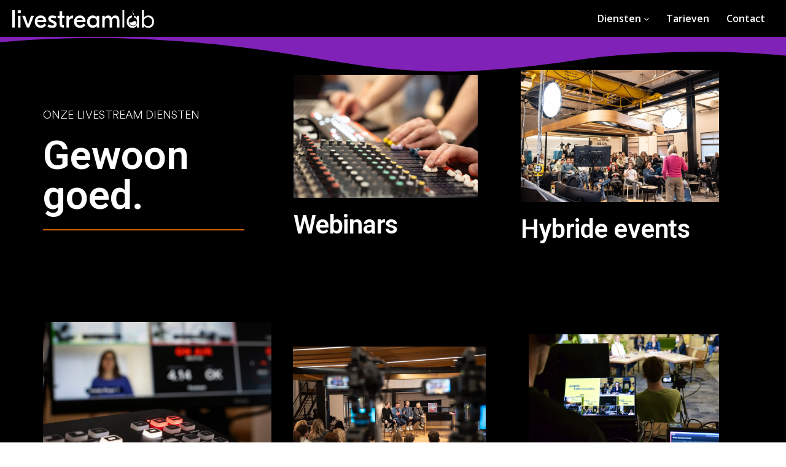

--- FILE ---
content_type: text/css; charset=utf-8
request_url: https://mlokrn1btqri.i.optimole.com/f:css/q:mauto/m:1/https://livestreamlab.nl/wp-content/cache/autoptimize/css/autoptimize_single_caadb8a9dbc96befef6383c6641cbfc0.css?ver=1708963186
body_size: 3181
content:
.elementor-3206 .elementor-element.elementor-element-4c1c3c7a>.elementor-container>.elementor-column>.elementor-widget-wrap{align-content:center;align-items:center}.elementor-3206 .elementor-element.elementor-element-4c1c3c7a:not(.elementor-motion-effects-element-type-background),.elementor-3206 .elementor-element.elementor-element-4c1c3c7a>.elementor-motion-effects-container>.elementor-motion-effects-layer{background-color:#000}.elementor-3206 .elementor-element.elementor-element-4c1c3c7a{transition:background .3s,border .3s,border-radius .3s,box-shadow .3s;padding:19px}.elementor-3206 .elementor-element.elementor-element-4c1c3c7a>.elementor-background-overlay{transition:background .3s,border-radius .3s,opacity .3s}.elementor-3206 .elementor-element.elementor-element-4c1c3c7a>.elementor-shape-top .elementor-shape-fill{fill:var(--e-global-color-0c07699)}.elementor-3206 .elementor-element.elementor-element-4c1c3c7a>.elementor-shape-top svg{width:calc(114% + 1.3px);height:58px}.elementor-3206 .elementor-element.elementor-element-313c5964{color:#fff;font-size:15px;font-weight:300;text-transform:uppercase}.elementor-3206 .elementor-element.elementor-element-1daee31e{text-align:left}.elementor-3206 .elementor-element.elementor-element-1daee31e .elementor-heading-title{color:#fff;font-size:65px;font-weight:600}.elementor-3206 .elementor-element.elementor-element-2e99ff05{--divider-border-style:solid;--divider-color:var(--e-global-color-5cfa38b);--divider-border-width:2px}.elementor-3206 .elementor-element.elementor-element-2e99ff05 .elementor-divider-separator{width:88%;margin:0 auto;margin-left:0}.elementor-3206 .elementor-element.elementor-element-2e99ff05 .elementor-divider{text-align:left;padding-block-start:2px;padding-block-end:2px}.elementor-3206 .elementor-element.elementor-element-1b9e7d01>.elementor-element-populated{padding:35px}.elementor-3206 .elementor-element.elementor-element-69e21195{color:#fff;font-size:15px;font-weight:300;line-height:1.8em}.elementor-3206 .elementor-element.elementor-element-28f6ee6{text-align:left}.elementor-3206 .elementor-element.elementor-element-28f6ee6 .elementor-heading-title{color:#fff;font-family:"Circular std Book",Sans-serif;font-size:14px;font-weight:400;line-height:20px}.elementor-3206 .elementor-element.elementor-element-28f6ee6>.elementor-widget-container{padding:0 10px}.elementor-3206 .elementor-element.elementor-element-60b69d94>.elementor-element-populated{padding:35px}.elementor-3206 .elementor-element.elementor-element-53cad1e5{color:#fff;font-size:15px;font-weight:300;line-height:1.8em}.elementor-3206 .elementor-element.elementor-element-39d9f535>.elementor-container>.elementor-column>.elementor-widget-wrap{align-content:center;align-items:center}.elementor-3206 .elementor-element.elementor-element-39d9f535:not(.elementor-motion-effects-element-type-background),.elementor-3206 .elementor-element.elementor-element-39d9f535>.elementor-motion-effects-container>.elementor-motion-effects-layer{background-color:#000}.elementor-3206 .elementor-element.elementor-element-39d9f535{transition:background .3s,border .3s,border-radius .3s,box-shadow .3s;padding:19px}.elementor-3206 .elementor-element.elementor-element-39d9f535>.elementor-background-overlay{transition:background .3s,border-radius .3s,opacity .3s}.elementor-3206 .elementor-element.elementor-element-39d9f535>.elementor-shape-top .elementor-shape-fill{fill:#8021b8}.elementor-3206 .elementor-element.elementor-element-39d9f535>.elementor-shape-top svg{width:calc(100% + 1.3px);height:0}.elementor-3206 .elementor-element.elementor-element-496d0c07{color:#fff;font-size:15px;font-weight:300;line-height:1.8em}.elementor-3206 .elementor-element.elementor-element-2a5e98a>.elementor-element-populated{padding:35px}.elementor-3206 .elementor-element.elementor-element-68bf9f42{color:#fff;font-size:15px;font-weight:300;line-height:1.8em}.elementor-3206 .elementor-element.elementor-element-22271ecf>.elementor-element-populated{padding:35px}.elementor-3206 .elementor-element.elementor-element-1e550b77{color:#fff;font-size:15px;font-weight:300;line-height:1.8em}.elementor-3206 .elementor-element.elementor-element-4da2a18b>.elementor-container>.elementor-column>.elementor-widget-wrap{align-content:center;align-items:center}.elementor-3206 .elementor-element.elementor-element-4da2a18b:not(.elementor-motion-effects-element-type-background),.elementor-3206 .elementor-element.elementor-element-4da2a18b>.elementor-motion-effects-container>.elementor-motion-effects-layer{background-color:#000}.elementor-3206 .elementor-element.elementor-element-4da2a18b{transition:background .3s,border .3s,border-radius .3s,box-shadow .3s;padding:19px}.elementor-3206 .elementor-element.elementor-element-4da2a18b>.elementor-background-overlay{transition:background .3s,border-radius .3s,opacity .3s}.elementor-3206 .elementor-element.elementor-element-4da2a18b>.elementor-shape-top .elementor-shape-fill{fill:#8021b8}.elementor-3206 .elementor-element.elementor-element-4da2a18b>.elementor-shape-top svg{width:calc(100% + 1.3px);height:0}.elementor-3206 .elementor-element.elementor-element-6e24da88{color:#fff;font-size:15px;font-weight:300;line-height:1.8em}.elementor-3206 .elementor-element.elementor-element-5c422181>.elementor-element-populated{padding:35px}.elementor-3206 .elementor-element.elementor-element-f6e133e{width:var(--container-widget-width,102.228%);max-width:102.228%;--container-widget-width:102.228%;--container-widget-flex-grow:0}.elementor-3206 .elementor-element.elementor-element-62405f13{color:#fff;font-size:15px;font-weight:300;line-height:1.8em}.elementor-3206 .elementor-element.elementor-element-479f0911>.elementor-element-populated{padding:35px}.elementor-3206 .elementor-element.elementor-element-23eb449d{color:#fff;font-size:15px;font-weight:300;line-height:1.8em}.elementor-3206 .elementor-element.elementor-element-112628f>.elementor-container{max-width:1215px}.elementor-3206 .elementor-element.elementor-element-112628f:not(.elementor-motion-effects-element-type-background),.elementor-3206 .elementor-element.elementor-element-112628f>.elementor-motion-effects-container>.elementor-motion-effects-layer{background-color:transparent;background-image:linear-gradient(180deg,#000 0%,var(--e-global-color-0c07699) 100%)}.elementor-3206 .elementor-element.elementor-element-112628f{transition:background .3s,border .3s,border-radius .3s,box-shadow .3s;margin-top:0;margin-bottom:0}.elementor-3206 .elementor-element.elementor-element-112628f>.elementor-background-overlay{transition:background .3s,border-radius .3s,opacity .3s}.elementor-3206 .elementor-element.elementor-element-112628f>.elementor-shape-bottom .elementor-shape-fill{fill:var(--e-global-color-0c07699)}.elementor-3206 .elementor-element.elementor-element-112628f>.elementor-shape-bottom svg{height:43px}.elementor-3206 .elementor-element.elementor-element-5c9df02{--spacer-size:50px}.elementor-3206 .elementor-element.elementor-element-a824ead{text-align:left}.elementor-3206 .elementor-element.elementor-element-a824ead .elementor-heading-title{color:#fff;font-family:"Circular std Medium",Sans-serif;font-size:42px;font-weight:600}.elementor-3206 .elementor-element.elementor-element-ca59864{text-align:left;width:var(--container-widget-width,75.636%);max-width:75.636%;--container-widget-width:75.636%;--container-widget-flex-grow:0}.elementor-3206 .elementor-element.elementor-element-ca59864 .elementor-heading-title{color:#fff;font-family:"Circular std Book",Sans-serif;font-size:18px;font-weight:400;line-height:30px}.elementor-3206 .elementor-element.elementor-element-75c298f8>.elementor-container{max-width:1150px}.elementor-3206 .elementor-element.elementor-element-75c298f8:not(.elementor-motion-effects-element-type-background),.elementor-3206 .elementor-element.elementor-element-75c298f8>.elementor-motion-effects-container>.elementor-motion-effects-layer{background-color:#afafaf}.elementor-3206 .elementor-element.elementor-element-75c298f8>.elementor-background-overlay{background-image:url(https://mlokrn1btqri.i.optimole.com/w:1920/h:1080/q:mauto/f:best/https://livestreamlab.nl/wp-content/uploads/2023/07/AdobeStock_539122215.jpeg);opacity:.57;transition:background .3s,border-radius .3s,opacity .3s}.elementor-3206 .elementor-element.elementor-element-75c298f8{transition:background .3s,border .3s,border-radius .3s,box-shadow .3s;padding:106px}.elementor-3206 .elementor-element.elementor-element-75c298f8>.elementor-shape-top .elementor-shape-fill{fill:var(--e-global-color-0c07699)}.elementor-3206 .elementor-element.elementor-element-75c298f8>.elementor-shape-top svg{height:35px}.elementor-3206 .elementor-element.elementor-element-75c298f8>.elementor-shape-bottom svg{width:calc(107% + 1.3px);height:47px}.elementor-3206 .elementor-element.elementor-element-fd62488 img{width:100%}.elementor-3206 .elementor-element.elementor-element-fd62488>.elementor-widget-container{--e-transform-origin-x:center;--e-transform-origin-y:center;--e-transform-scale:1}.elementor-bc-flex-widget .elementor-3206 .elementor-element.elementor-element-60647b5f.elementor-column .elementor-widget-wrap{align-items:center}.elementor-3206 .elementor-element.elementor-element-60647b5f.elementor-column.elementor-element[data-element_type=column]>.elementor-widget-wrap.elementor-element-populated{align-content:center;align-items:center}.elementor-3206 .elementor-element.elementor-element-60647b5f>.elementor-element-populated{margin:0;--e-column-margin-right:0px;--e-column-margin-left:0px}.elementor-3206 .elementor-element.elementor-element-a272fd{padding:30px 0}.elementor-bc-flex-widget .elementor-3206 .elementor-element.elementor-element-678a0236.elementor-column .elementor-widget-wrap{align-items:flex-start}.elementor-3206 .elementor-element.elementor-element-678a0236.elementor-column.elementor-element[data-element_type=column]>.elementor-widget-wrap.elementor-element-populated{align-content:flex-start;align-items:flex-start}.elementor-3206 .elementor-element.elementor-element-678a0236>.elementor-element-populated{margin:0;--e-column-margin-right:0px;--e-column-margin-left:0px;padding:0}.elementor-3206 .elementor-element.elementor-element-2ec2abc3 .elementor-icon-wrapper{text-align:right}.elementor-3206 .elementor-element.elementor-element-2ec2abc3.elementor-view-stacked .elementor-icon{background-color:#fff}.elementor-3206 .elementor-element.elementor-element-2ec2abc3.elementor-view-framed .elementor-icon,.elementor-3206 .elementor-element.elementor-element-2ec2abc3.elementor-view-default .elementor-icon{color:#fff;border-color:#fff}.elementor-3206 .elementor-element.elementor-element-2ec2abc3.elementor-view-framed .elementor-icon,.elementor-3206 .elementor-element.elementor-element-2ec2abc3.elementor-view-default .elementor-icon svg{fill:#fff}.elementor-3206 .elementor-element.elementor-element-2ec2abc3 .elementor-icon{font-size:48px}.elementor-3206 .elementor-element.elementor-element-2ec2abc3 .elementor-icon svg{height:48px}.elementor-3206 .elementor-element.elementor-element-2ec2abc3>.elementor-widget-container{padding:0 15px 0 0}.elementor-3206 .elementor-element.elementor-element-361bff8f .elementor-heading-title{color:#fff;font-family:"Circular std Medium",Sans-serif;font-size:24px;font-weight:600}.elementor-3206 .elementor-element.elementor-element-4fd82483{color:#fff;font-family:"Circular std Book",Sans-serif;font-weight:400}.elementor-3206 .elementor-element.elementor-element-16ce1eba{padding:0 0 30px}.elementor-bc-flex-widget .elementor-3206 .elementor-element.elementor-element-52cf8764.elementor-column .elementor-widget-wrap{align-items:flex-start}.elementor-3206 .elementor-element.elementor-element-52cf8764.elementor-column.elementor-element[data-element_type=column]>.elementor-widget-wrap.elementor-element-populated{align-content:flex-start;align-items:flex-start}.elementor-3206 .elementor-element.elementor-element-52cf8764>.elementor-element-populated{margin:0;--e-column-margin-right:0px;--e-column-margin-left:0px;padding:0}.elementor-3206 .elementor-element.elementor-element-229494f4 .elementor-icon-wrapper{text-align:right}.elementor-3206 .elementor-element.elementor-element-229494f4.elementor-view-stacked .elementor-icon{background-color:#fff}.elementor-3206 .elementor-element.elementor-element-229494f4.elementor-view-framed .elementor-icon,.elementor-3206 .elementor-element.elementor-element-229494f4.elementor-view-default .elementor-icon{color:#fff;border-color:#fff}.elementor-3206 .elementor-element.elementor-element-229494f4.elementor-view-framed .elementor-icon,.elementor-3206 .elementor-element.elementor-element-229494f4.elementor-view-default .elementor-icon svg{fill:#fff}.elementor-3206 .elementor-element.elementor-element-229494f4>.elementor-widget-container{padding:0 15px 0 0}.elementor-3206 .elementor-element.elementor-element-29235258 .elementor-heading-title{color:#fff;font-family:"Circular std Medium",Sans-serif;font-size:24px;font-weight:600}.elementor-3206 .elementor-element.elementor-element-4cc1fd{color:#fff;font-family:"Circular std Book",Sans-serif;font-weight:400}.elementor-bc-flex-widget .elementor-3206 .elementor-element.elementor-element-65308c6c.elementor-column .elementor-widget-wrap{align-items:flex-start}.elementor-3206 .elementor-element.elementor-element-65308c6c.elementor-column.elementor-element[data-element_type=column]>.elementor-widget-wrap.elementor-element-populated{align-content:flex-start;align-items:flex-start}.elementor-3206 .elementor-element.elementor-element-65308c6c>.elementor-element-populated{margin:0;--e-column-margin-right:0px;--e-column-margin-left:0px;padding:0}.elementor-3206 .elementor-element.elementor-element-44c2d980 .elementor-icon-wrapper{text-align:right}.elementor-3206 .elementor-element.elementor-element-44c2d980.elementor-view-stacked .elementor-icon{background-color:#fff}.elementor-3206 .elementor-element.elementor-element-44c2d980.elementor-view-framed .elementor-icon,.elementor-3206 .elementor-element.elementor-element-44c2d980.elementor-view-default .elementor-icon{color:#fff;border-color:#fff}.elementor-3206 .elementor-element.elementor-element-44c2d980.elementor-view-framed .elementor-icon,.elementor-3206 .elementor-element.elementor-element-44c2d980.elementor-view-default .elementor-icon svg{fill:#fff}.elementor-3206 .elementor-element.elementor-element-44c2d980>.elementor-widget-container{padding:0 15px 0 0}.elementor-3206 .elementor-element.elementor-element-5352a9b4 .elementor-heading-title{color:#fff;font-family:"Circular std Medium",Sans-serif;font-size:24px;font-weight:600}.elementor-3206 .elementor-element.elementor-element-3d2b7a4{color:#fff;font-family:"Circular std Book",Sans-serif;font-weight:400}.elementor-3206 .elementor-element.elementor-element-4eaad7e:not(.elementor-motion-effects-element-type-background),.elementor-3206 .elementor-element.elementor-element-4eaad7e>.elementor-motion-effects-container>.elementor-motion-effects-layer{background-color:transparent;background-image:linear-gradient(180deg,#8021b8 0,#000 99%)}.elementor-3206 .elementor-element.elementor-element-4eaad7e>.elementor-background-overlay{background-color:transparent;background-image:linear-gradient(180deg,#fff 0%,var(--e-global-color-0c07699) 100%);opacity:.5;transition:background .3s,border-radius .3s,opacity .3s}.elementor-3206 .elementor-element.elementor-element-4eaad7e{transition:background .3s,border .3s,border-radius .3s,box-shadow .3s}.elementor-3206 .elementor-element.elementor-element-4eaad7e>.elementor-shape-top svg{height:13px}.elementor-3206 .elementor-element.elementor-element-4eaad7e>.elementor-shape-bottom svg{width:calc(100% + 1.3px);height:30px}.elementor-3206 .elementor-element.elementor-element-24f4c2d{--spacer-size:50px}.elementor-3206 .elementor-element.elementor-element-73e8692{text-align:left}.elementor-3206 .elementor-element.elementor-element-73e8692 .elementor-heading-title{color:#fff;font-family:"Circular std Medium",Sans-serif;font-size:42px;font-weight:600}.elementor-3206 .elementor-element.elementor-element-ab845a0{text-align:left}.elementor-3206 .elementor-element.elementor-element-ab845a0 .elementor-heading-title{color:#f7f7f7;font-family:"Circular std Book",Sans-serif;font-size:18px;font-weight:400;line-height:30px}.elementor-3206 .elementor-element.elementor-element-72aff4f{--spacer-size:32px}.elementor-3206 .elementor-element.elementor-element-9e1eef0{--spacer-size:50px}.elementor-3206 .elementor-element.elementor-element-25e21b0{text-align:left}.elementor-3206 .elementor-element.elementor-element-25e21b0 .elementor-heading-title{color:#fff;font-family:"Circular std Medium",Sans-serif;font-size:42px;font-weight:600}.elementor-3206 .elementor-element.elementor-element-eb4d508{transition:background .3s,border .3s,border-radius .3s,box-shadow .3s}.elementor-3206 .elementor-element.elementor-element-eb4d508>.elementor-background-overlay{transition:background .3s,border-radius .3s,opacity .3s}.elementor-3206 .elementor-element.elementor-element-2d4beb9{text-align:left;width:var(--container-widget-width,110%);max-width:110%;--container-widget-width:110%;--container-widget-flex-grow:0}.elementor-3206 .elementor-element.elementor-element-2d4beb9 .elementor-heading-title{color:#fff;font-family:"Circular std Book",Sans-serif;font-size:18px;font-weight:400;line-height:30px}.elementor-3206 .elementor-element.elementor-element-6b9c4dc{text-align:left}.elementor-3206 .elementor-element.elementor-element-6b9c4dc .elementor-heading-title{color:#000;font-family:"Circular std Medium",Sans-serif;font-size:42px;font-weight:600}.elementor-3206 .elementor-element.elementor-element-1f90a3f{text-align:left}.elementor-3206 .elementor-element.elementor-element-1f90a3f .elementor-heading-title{color:#000;font-family:"Circular std Book",Sans-serif;font-size:18px;font-weight:400;line-height:30px}.elementor-3206 .elementor-element.elementor-element-f7ee6dc>.elementor-element-populated{transition:background .3s,border .3s,border-radius .3s,box-shadow .3s}.elementor-3206 .elementor-element.elementor-element-f7ee6dc>.elementor-element-populated>.elementor-background-overlay{transition:background .3s,border-radius .3s,opacity .3s}.elementor-3206 .elementor-element.elementor-element-b517267{text-align:left}.elementor-3206 .elementor-element.elementor-element-b517267 .elementor-heading-title{color:#000;font-family:"Circular std Medium",Sans-serif;font-size:42px;font-weight:600}.elementor-3206 .elementor-element.elementor-element-b72e313 .elementor-field-group{padding-right:calc(10px/2);padding-left:calc(10px/2);margin-bottom:10px}.elementor-3206 .elementor-element.elementor-element-b72e313 .elementor-form-fields-wrapper{margin-left:calc(-10px/2);margin-right:calc(-10px/2);margin-bottom:-10px}.elementor-3206 .elementor-element.elementor-element-b72e313 .elementor-field-group.recaptcha_v3-bottomleft,.elementor-3206 .elementor-element.elementor-element-b72e313 .elementor-field-group.recaptcha_v3-bottomright{margin-bottom:0}body.rtl .elementor-3206 .elementor-element.elementor-element-b72e313 .elementor-labels-inline .elementor-field-group>label{padding-left:0}body:not(.rtl) .elementor-3206 .elementor-element.elementor-element-b72e313 .elementor-labels-inline .elementor-field-group>label{padding-right:0}body .elementor-3206 .elementor-element.elementor-element-b72e313 .elementor-labels-above .elementor-field-group>label{padding-bottom:0}.elementor-3206 .elementor-element.elementor-element-b72e313 .elementor-field-group>label,.elementor-3206 .elementor-element.elementor-element-b72e313 .elementor-field-subgroup label{color:#000}.elementor-3206 .elementor-element.elementor-element-b72e313 .elementor-field-type-html{padding-bottom:0;color:#000}.elementor-3206 .elementor-element.elementor-element-b72e313 .elementor-field-group:not(.elementor-field-type-upload) .elementor-field:not(.elementor-select-wrapper){background-color:#fff}.elementor-3206 .elementor-element.elementor-element-b72e313 .elementor-field-group .elementor-select-wrapper select{background-color:#fff}.elementor-3206 .elementor-element.elementor-element-b72e313 .e-form__buttons__wrapper__button-next{background-color:#f3765c;color:#fff}.elementor-3206 .elementor-element.elementor-element-b72e313 .elementor-button[type=submit]{background-color:#f3765c;color:#fff}.elementor-3206 .elementor-element.elementor-element-b72e313 .elementor-button[type=submit] svg *{fill:#fff}.elementor-3206 .elementor-element.elementor-element-b72e313 .e-form__buttons__wrapper__button-previous{background-color:var(--e-global-color-5cfa38b);color:#a0a0a0}.elementor-3206 .elementor-element.elementor-element-b72e313 .e-form__buttons__wrapper__button-next:hover{color:#fff}.elementor-3206 .elementor-element.elementor-element-b72e313 .elementor-button[type=submit]:hover{color:#fff}.elementor-3206 .elementor-element.elementor-element-b72e313 .elementor-button[type=submit]:hover svg *{fill:#fff}.elementor-3206 .elementor-element.elementor-element-b72e313 .e-form__buttons__wrapper__button-previous:hover{color:#fff}.elementor-3206 .elementor-element.elementor-element-b72e313{--e-form-steps-indicators-spacing:20px;--e-form-steps-indicator-padding:30px;--e-form-steps-indicator-inactive-primary-color:#070000;--e-form-steps-indicator-inactive-secondary-color:#fff;--e-form-steps-indicator-active-secondary-color:#fff;--e-form-steps-indicator-completed-secondary-color:#fff;--e-form-steps-divider-width:1px;--e-form-steps-divider-gap:10px}.elementor-3206 .elementor-element.elementor-element-621e4049>.elementor-container{max-width:1150px;min-height:300px}.elementor-3206 .elementor-element.elementor-element-621e4049:not(.elementor-motion-effects-element-type-background),.elementor-3206 .elementor-element.elementor-element-621e4049>.elementor-motion-effects-container>.elementor-motion-effects-layer{background-color:#000;background-image:url(https://mlokrn1btqri.i.optimole.com/w:auto/h:auto/q:mauto/f:best/https://livestreamlab.nl/wp-content/uploads/2023/07/AdobeStock_552085789-scaled.jpeg);background-position:0-199px;background-size:cover}.elementor-3206 .elementor-element.elementor-element-621e4049>.elementor-background-overlay{background-color:#000;opacity:.25;transition:background .3s,border-radius .3s,opacity .3s}.elementor-3206 .elementor-element.elementor-element-621e4049{transition:background .3s,border .3s,border-radius .3s,box-shadow .3s;padding:0}.elementor-bc-flex-widget .elementor-3206 .elementor-element.elementor-element-24d2ab5f.elementor-column .elementor-widget-wrap{align-items:center}.elementor-3206 .elementor-element.elementor-element-24d2ab5f.elementor-column.elementor-element[data-element_type=column]>.elementor-widget-wrap.elementor-element-populated{align-content:center;align-items:center}.elementor-3206 .elementor-element.elementor-element-6df9f40e>.elementor-container{max-width:1150px;min-height:500px}.elementor-bc-flex-widget .elementor-3206 .elementor-element.elementor-element-27742f84.elementor-column .elementor-widget-wrap{align-items:center}.elementor-3206 .elementor-element.elementor-element-27742f84.elementor-column.elementor-element[data-element_type=column]>.elementor-widget-wrap.elementor-element-populated{align-content:center;align-items:center}.elementor-3206 .elementor-element.elementor-element-d306ed3{text-align:left}.elementor-3206 .elementor-element.elementor-element-d306ed3 .elementor-heading-title{color:#fff;font-family:"Circular std Black",Sans-serif;font-size:72px;font-weight:800}.elementor-3206 .elementor-element.elementor-element-37d8e688 .elementor-button .elementor-align-icon-right{margin-left:10px}.elementor-3206 .elementor-element.elementor-element-37d8e688 .elementor-button .elementor-align-icon-left{margin-right:10px}.elementor-3206 .elementor-element.elementor-element-37d8e688 .elementor-button{font-family:"Circular std Bold",Sans-serif;font-size:24px;font-weight:500;background-color:transparent;background-image:radial-gradient(at center right,#f3765c 0,#d35f47 100%)}.elementor-3206 .elementor-element.elementor-element-37d8e688>.elementor-widget-container{padding:50px 0 0}.elementor-3206 .elementor-element.elementor-element-37d8e688>.elementor-widget-container:hover{--e-transform-translateX:10px}:root{--page-title-display:none}@media (min-width:768px){.elementor-3206 .elementor-element.elementor-element-63af2791{width:32.718%}.elementor-3206 .elementor-element.elementor-element-1b9e7d01{width:32.473%}.elementor-3206 .elementor-element.elementor-element-60b69d94{width:34.473%}.elementor-3206 .elementor-element.elementor-element-3c1f5806{width:32.63%}.elementor-3206 .elementor-element.elementor-element-2a5e98a{width:33.702%}.elementor-3206 .elementor-element.elementor-element-67cd6a77{width:26.138%}.elementor-3206 .elementor-element.elementor-element-5c422181{width:40.194%}.elementor-3206 .elementor-element.elementor-element-5155a86{width:48.193%}.elementor-3206 .elementor-element.elementor-element-82c1736{width:51.721%}.elementor-3206 .elementor-element.elementor-element-678a0236{width:14.381%}.elementor-3206 .elementor-element.elementor-element-1da15c0e{width:85.619%}.elementor-3206 .elementor-element.elementor-element-52cf8764{width:14.579%}.elementor-3206 .elementor-element.elementor-element-24d0a7db{width:85.421%}.elementor-3206 .elementor-element.elementor-element-65308c6c{width:14.579%}.elementor-3206 .elementor-element.elementor-element-7633e586{width:85.421%}.elementor-3206 .elementor-element.elementor-element-5dee3a9{width:46.753%}.elementor-3206 .elementor-element.elementor-element-86da9cf{width:52.856%}.elementor-3206 .elementor-element.elementor-element-27742f84{width:67.055%}.elementor-3206 .elementor-element.elementor-element-118abc9d{width:32.914%}}@media (max-width:1024px){.elementor-3206 .elementor-element.elementor-element-4c1c3c7a{padding:100px 25px}.elementor-3206 .elementor-element.elementor-element-1daee31e .elementor-heading-title{font-size:45px}.elementor-3206 .elementor-element.elementor-element-1b9e7d01>.elementor-element-populated{padding:15px}.elementor-3206 .elementor-element.elementor-element-28f6ee6 .elementor-heading-title{font-size:20px}.elementor-3206 .elementor-element.elementor-element-60b69d94>.elementor-element-populated{padding:15px}.elementor-3206 .elementor-element.elementor-element-39d9f535{padding:100px 25px}.elementor-3206 .elementor-element.elementor-element-2a5e98a>.elementor-element-populated{padding:15px}.elementor-3206 .elementor-element.elementor-element-22271ecf>.elementor-element-populated{padding:15px}.elementor-3206 .elementor-element.elementor-element-4da2a18b{padding:100px 25px}.elementor-3206 .elementor-element.elementor-element-5c422181>.elementor-element-populated{padding:15px}.elementor-3206 .elementor-element.elementor-element-479f0911>.elementor-element-populated{padding:15px}.elementor-3206 .elementor-element.elementor-element-a824ead .elementor-heading-title{font-size:30px}.elementor-3206 .elementor-element.elementor-element-ca59864 .elementor-heading-title{font-size:20px}.elementor-bc-flex-widget .elementor-3206 .elementor-element.elementor-element-1adb31c8.elementor-column .elementor-widget-wrap{align-items:center}.elementor-3206 .elementor-element.elementor-element-1adb31c8.elementor-column.elementor-element[data-element_type=column]>.elementor-widget-wrap.elementor-element-populated{align-content:center;align-items:center}.elementor-3206 .elementor-element.elementor-element-fd62488{text-align:center}.elementor-3206 .elementor-element.elementor-element-fd62488 img{max-width:57%}.elementor-3206 .elementor-element.elementor-element-fd62488>.elementor-widget-container{margin:20px 0}.elementor-3206 .elementor-element.elementor-element-2ec2abc3 .elementor-icon{font-size:30px}.elementor-3206 .elementor-element.elementor-element-2ec2abc3 .elementor-icon svg{height:30px}.elementor-3206 .elementor-element.elementor-element-361bff8f .elementor-heading-title{font-size:30px}.elementor-3206 .elementor-element.elementor-element-4fd82483{font-size:20px}.elementor-3206 .elementor-element.elementor-element-229494f4 .elementor-icon{font-size:30px}.elementor-3206 .elementor-element.elementor-element-229494f4 .elementor-icon svg{height:30px}.elementor-3206 .elementor-element.elementor-element-29235258 .elementor-heading-title{font-size:30px}.elementor-3206 .elementor-element.elementor-element-4cc1fd{font-size:20px}.elementor-3206 .elementor-element.elementor-element-44c2d980 .elementor-icon{font-size:30px}.elementor-3206 .elementor-element.elementor-element-44c2d980 .elementor-icon svg{height:30px}.elementor-3206 .elementor-element.elementor-element-5352a9b4 .elementor-heading-title{font-size:30px}.elementor-3206 .elementor-element.elementor-element-3d2b7a4{font-size:20px}.elementor-3206 .elementor-element.elementor-element-73e8692 .elementor-heading-title{font-size:30px}.elementor-3206 .elementor-element.elementor-element-ab845a0 .elementor-heading-title{font-size:20px}.elementor-3206 .elementor-element.elementor-element-25e21b0 .elementor-heading-title{font-size:30px}.elementor-3206 .elementor-element.elementor-element-2d4beb9 .elementor-heading-title{font-size:20px}.elementor-3206 .elementor-element.elementor-element-6b9c4dc .elementor-heading-title{font-size:30px}.elementor-3206 .elementor-element.elementor-element-1f90a3f .elementor-heading-title{font-size:20px}.elementor-3206 .elementor-element.elementor-element-b517267 .elementor-heading-title{font-size:30px}.elementor-3206 .elementor-element.elementor-element-621e4049:not(.elementor-motion-effects-element-type-background),.elementor-3206 .elementor-element.elementor-element-621e4049>.elementor-motion-effects-container>.elementor-motion-effects-layer{background-position:0 0}.elementor-3206 .elementor-element.elementor-element-d306ed3 .elementor-heading-title{font-size:30px}.elementor-3206 .elementor-element.elementor-element-37d8e688 .elementor-button{font-size:20px}}@media (max-width:767px){.elementor-3206 .elementor-element.elementor-element-4c1c3c7a{padding:33px}.elementor-3206 .elementor-element.elementor-element-1daee31e .elementor-heading-title{font-size:45px;line-height:1.1em}.elementor-3206 .elementor-element.elementor-element-1b9e7d01>.elementor-element-populated{padding:25px 0 0}.elementor-3206 .elementor-element.elementor-element-28f6ee6 .elementor-heading-title{font-size:20px}.elementor-3206 .elementor-element.elementor-element-60b69d94>.elementor-element-populated{padding:25px 0 0}.elementor-3206 .elementor-element.elementor-element-39d9f535{padding:33px}.elementor-3206 .elementor-element.elementor-element-2a5e98a>.elementor-element-populated{padding:25px 0 0}.elementor-3206 .elementor-element.elementor-element-22271ecf>.elementor-element-populated{padding:25px 0 0}.elementor-3206 .elementor-element.elementor-element-4da2a18b{padding:33px}.elementor-3206 .elementor-element.elementor-element-5c422181>.elementor-element-populated{padding:25px 0 0}.elementor-3206 .elementor-element.elementor-element-479f0911>.elementor-element-populated{padding:25px 0 0}.elementor-3206 .elementor-element.elementor-element-a824ead .elementor-heading-title{font-size:30px}.elementor-3206 .elementor-element.elementor-element-ca59864 .elementor-heading-title{font-size:20px}.elementor-3206 .elementor-element.elementor-element-2ec2abc3 .elementor-icon-wrapper{text-align:left}.elementor-3206 .elementor-element.elementor-element-2ec2abc3 .elementor-icon{font-size:30px}.elementor-3206 .elementor-element.elementor-element-2ec2abc3 .elementor-icon svg{height:30px}.elementor-3206 .elementor-element.elementor-element-361bff8f .elementor-heading-title{font-size:30px}.elementor-3206 .elementor-element.elementor-element-4fd82483{font-size:20px}.elementor-3206 .elementor-element.elementor-element-229494f4 .elementor-icon-wrapper{text-align:left}.elementor-3206 .elementor-element.elementor-element-229494f4 .elementor-icon{font-size:30px}.elementor-3206 .elementor-element.elementor-element-229494f4 .elementor-icon svg{height:30px}.elementor-3206 .elementor-element.elementor-element-29235258 .elementor-heading-title{font-size:30px}.elementor-3206 .elementor-element.elementor-element-4cc1fd{font-size:20px}.elementor-3206 .elementor-element.elementor-element-44c2d980 .elementor-icon-wrapper{text-align:left}.elementor-3206 .elementor-element.elementor-element-44c2d980 .elementor-icon{font-size:30px}.elementor-3206 .elementor-element.elementor-element-44c2d980 .elementor-icon svg{height:30px}.elementor-3206 .elementor-element.elementor-element-5352a9b4 .elementor-heading-title{font-size:30px}.elementor-3206 .elementor-element.elementor-element-3d2b7a4{font-size:20px}.elementor-3206 .elementor-element.elementor-element-73e8692 .elementor-heading-title{font-size:30px}.elementor-3206 .elementor-element.elementor-element-ab845a0 .elementor-heading-title{font-size:20px}.elementor-3206 .elementor-element.elementor-element-25e21b0 .elementor-heading-title{font-size:30px}.elementor-3206 .elementor-element.elementor-element-2d4beb9 .elementor-heading-title{font-size:20px}.elementor-3206 .elementor-element.elementor-element-6b9c4dc .elementor-heading-title{font-size:30px}.elementor-3206 .elementor-element.elementor-element-1f90a3f .elementor-heading-title{font-size:20px}.elementor-3206 .elementor-element.elementor-element-b517267 .elementor-heading-title{font-size:30px}.elementor-3206 .elementor-element.elementor-element-621e4049:not(.elementor-motion-effects-element-type-background),.elementor-3206 .elementor-element.elementor-element-621e4049>.elementor-motion-effects-container>.elementor-motion-effects-layer{background-position:0 0}.elementor-3206 .elementor-element.elementor-element-27742f84>.elementor-element-populated{padding:0 10px}.elementor-3206 .elementor-element.elementor-element-d306ed3 .elementor-heading-title{font-size:30px}.elementor-3206 .elementor-element.elementor-element-37d8e688 .elementor-button{font-size:20px}.elementor-3206 .elementor-element.elementor-element-37d8e688>.elementor-widget-container{padding:60px 0 0}}@font-face{font-family:"Circular std Book";font-style:normal;font-weight:400;font-display:auto;src:url(https://livestreamlab.nl/wp-content/uploads/2022/07/CircularStd-Book-1.woff)format("woff")}@font-face{font-family:"Circular std Medium";font-style:normal;font-weight:400;font-display:auto;src:url(https://livestreamlab.nl/wp-content/uploads/2022/07/CircularStd-Medium-2.woff)format("woff")}@font-face{font-family:"Circular std Black";font-style:normal;font-weight:400;font-display:auto;src:url(https://livestreamlab.nl/wp-content/uploads/2022/07/CircularStd-Black-2.woff)format("woff")}@font-face{font-family:"Circular std Bold";font-style:normal;font-weight:400;font-display:auto;src:url(https://livestreamlab.nl/wp-content/uploads/2022/07/CircularStd-Bold-2.woff)format("woff")}

--- FILE ---
content_type: image/svg+xml
request_url: https://mlokrn1btqri.i.optimole.com/w:231/h:30/q:mauto/ig:avif/f:best/https://livestreamlab.nl/wp-content/uploads/2022/06/logo-livestreamlab-white.svg
body_size: 2847
content:
<svg width="355" height="46" viewBox="0 0 355 46" fill="none" xmlns="http://www.w3.org/2000/svg"><g clip-path="url(#clip0_1301_1035)"><path d="M6.174.0H0V44.103H6.174V0z" fill="#fff"/><path d="M21.2319.630005h-7.56V8.191h7.56V.630005z" fill="#fff"/><path d="M20.5373 14.995h-6.174V44.102h6.174V14.995z" fill="#fff"/><path d="M39.5002 36.7279l-7.308-21.736h-7.241l11.656 29.107h5.8l11.719-29.107h-7.246l-7.38 21.736z" fill="#fff"/><path d="M71.1893 14.05C61.8653 14.05 56.3203 20.7911 56.3203 29.6121c0 9.2 5.923 15.4359 15.184 15.4359C74.1048 45.0924 76.6746 44.4806 78.9761 43.2692 81.2776 42.0578 83.2367 40.2858 84.6723 38.117L80.3253 34.023C78.8753 35.975 76.1663 39.1231 71.3783 39.1231 66.4013 39.1231 62.8093 35.723 62.5573 30.555h22.556V29.5471C85.1133 20.1611 80.0733 14.05 71.1893 14.05zm-8.317 12.0341C63.6293 21.8631 66.6533 19.72 70.8113 19.72c4.41.0 7.371 2.3321 7.62299999999999 6.3641H62.8723z" fill="#fff"/><path d="M105.336 28.037l-5.4177-2.584c-2.52-1.2-3.339-2.0789-3.339-3.4639.0-1.324.881999999999991-2.206 3.5907-2.206C102.854 19.888 105.489 20.5307 107.919 21.673l2.521-5.354c-3.17-1.4353-6.601-2.2075-10.081-2.269C93.9953 14.05 90.0263 16.9501 90.0263 22.3041c0 3.339 1.69999999999999 6.3 6.112 8.379L101.43 33.266C103.887 34.466 104.517 35.345 104.517 36.542c0 1.827-1.575 2.709-4.53569999999999 2.709C96.7023 39.1704 93.5047 38.2137 90.7203 36.48l-2.773 5.48c3.6186 2.027 7.6973 3.0903 11.845 3.088 6.8047.0 11.3407-2.8999 11.3407-8.8199.0-3.906-2.01599999999999-6.4271-5.797-8.1911z" fill="#fff"/><path d="M124.677 3.33899H118.502V14.995h-5.166v5.23h5.166V36.668C118.502 41.456 121.274 44.168 126.378 44.168H129.213V38.497h-1.512C125.559 38.497 124.677 37.552 124.677 35.473V20.228H130.599v-5.23H124.677V3.33899z" fill="#fff"/><path d="M141.939 21.359H141.813V14.995H135.639V44.103H141.813V31.187c0-6.93 3.21300000000002-9.828 9.262-9.828H152.019V14.114H151.578C146.664 14.114 143.325 17.011 141.939 21.359z" fill="#fff"/><path d="M169.406 14.05C160.081 14.05 154.537 20.7911 154.537 29.6121c0 9.2 5.922 15.4359 15.184 15.4359C172.322 45.0923 174.891 44.4805 177.193 43.2691 179.494 42.0577 181.453 40.2858 182.889 38.117L178.541 34.023C177.092 35.975 174.383 39.1231 169.595 39.1231 164.618 39.1231 161.026 35.723 160.774 30.555h22.555V29.5471C183.329 20.1611 178.289 14.05 169.406 14.05zM161.089 26.0841C161.846 21.8631 164.869 19.72 169.028 19.72 173.438 19.72 176.399 22.0521 176.651 26.0841H161.089z" fill="#fff"/><path d="M211.237 19.28H211.111C209.284 16.129 206.071 14.05 201.283 14.05 193.596 14.05 187.107 19.85 187.107 29.55s6.489 15.5 14.176 15.5c4.78800000000001.0 8-2.0789 9.828-5.2289H211.237V44.105H217.412V14.995H211.237V19.28zm-8.631 19.719c-5.41899999999998.0-8.947-3.906-8.947-9.45.0-5.544 3.52800000000002-9.45 8.947-9.45 5.41900000000001.0 8.947 3.906 8.947 9.45s-3.529 9.45-8.947 9.45z" fill="#fff"/><path d="M258.111 14.05C256.167 13.993 254.251 14.5292 252.62 15.5872 250.988 16.6453 249.717 18.175 248.976 19.973H248.853C248.231 18.1576 247.033 16.5956 245.44 15.526 243.847 14.4564 241.947 13.9379 240.032 14.05 236.315 14.05 232.977 15.625 231.275 19.532H231.149V14.995H224.975V44.103H231.149V29.045C231.149 22.682 233.921 20.225 237.639 20.225 241.419 20.225 243.439 22.366 243.439 26.399v17.7H249.613V28.982C249.613 22.682 252.385 20.225 256.165 20.225c3.71799999999996.0 5.733 2.141 5.733 6.174v17.7H268.073V26.084C268.066 17.452 263.593 14.05 258.111 14.05z" fill="#fff"/><path d="M280.284.0h-4.536V44.103h4.536V0z" fill="#fff"/><path d="M312.1 20.1611H311.974C311.181 18.6999 310.079 17.4286 308.746 16.4356 307.412 15.4425 305.879 14.7514 304.252 14.4101v4.318C309.317 19.6921 312.505 23.9181 312.505 29.5451c0 6.426-4.15800000000002 11.025-10.521 11.025C301.958 40.5701 301.933 40.5701 301.907 40.5701S301.857 40.5701 301.831 40.5701c-6.363.0-10.522-4.59999999999999-10.522-11.025.0-5.683 3.255-9.93 8.40699999999998-10.838v-4.6C292.298 14.6801 286.516 20.4071 286.516 29.5491c0 9.64 6.42599999999999 15.5 14.428 15.5C306.236 45.0491 309.954 42.592 311.969 38.938H312.095v5.166H316.632V14.9951H312.095L312.1 20.1611z" fill="#fff"/><path d="M340.452 14.05C335.159 14.05 331.442 16.507 329.426 20.161H329.3V0H324.762V44.1h4.536V38.934H329.424C331.44 42.588 335.157 45.045 340.45 45.045c8 0 14.428-5.859 14.428-15.5C354.878 19.904 348.452 14.05 340.452 14.05zM339.569 40.574c-6.363.0-10.521-4.6-10.521-11.025C329.048 23.124 333.206 18.524 339.569 18.524s10.523 4.6 10.523 11.025c0 6.425-4.161 11.025-10.525 11.025H339.569z" fill="#fff"/><path d="M301.908 18.528C301.882 18.528 301.858 18.528 301.832 18.528 301.123 18.5283 300.415 18.5909 299.717 18.715V18.736C300.439 18.6007 301.173 18.5311 301.908 18.528v0z" fill="#fff"/><path d="M301.906 18.5281C302.694 18.5314 303.479 18.6121 304.251 18.7691V18.7281C303.503 18.5877 302.744 18.5181 301.983 18.5201 301.957 18.5281 301.932 18.5281 301.906 18.5281z" fill="#fff"/><path d="M304.252 11.3C304.556 10.962 304.718 10.5195 304.704 10.065 304.713 9.84469 304.678 9.62479 304.6 9.4185 304.523 9.2122 304.404 9.02377 304.251 8.86457 304.099 8.70537 303.916 8.57868 303.713 8.49213 303.51 8.40559 303.292 8.36096 303.072 8.36096 302.851 8.36096 302.633 8.40559 302.43 8.49213 302.227 8.57868 302.044 8.70537 301.892 8.86457 301.739 9.02377 301.62 9.2122 301.543 9.4185 301.465 9.62479 301.43 9.84469 301.439 10.065 301.438 10.3225 301.488 10.5776 301.585 10.816H304.252V11.3z" fill="#fff"/><path d="M303.073 11.776C303.292 11.7823 303.51 11.7433 303.713 11.6614 303.916 11.5795 304.1 11.4564 304.253 11.3v-.484H301.586C301.705 11.1098 301.911 11.3597 302.177 11.5316 302.444 11.7034 302.756 11.7888 303.073 11.776v0z" fill="#fff"/><path d="M301.034 6.77007C301.239 6.77966 301.442 6.72776 301.616 6.62107 301.791 6.51439 301.93 6.3578 302.015 6.17149 302.1 5.98518 302.127 5.7777 302.093 5.57579 302.059 5.37387 301.965 5.18677 301.824 5.03862 301.683 4.89047 301.5 4.78806 301.3 4.74457 301.1 4.70109 300.891 4.71853 300.701 4.79465 300.511 4.87077 300.348 5.00208 300.234 5.17166 300.119 5.34123 300.057 5.5413 300.057 5.74607 300.047 5.8791 300.065 6.01275 300.11 6.13837 300.155 6.26399 300.226 6.37877 300.318 6.4753 300.41 6.57182 300.522 6.64794 300.645 6.69872 300.768 6.74949 300.901 6.7738 301.034 6.77007v0z" fill="#fff"/><path d="M302.943 2.61196C303.06 2.61755 303.176 2.58803 303.276 2.5272 303.376 2.46637 303.455 2.37703 303.503 2.27069 303.552 2.16435 303.568 2.04589 303.548 1.9306 303.529 1.81531 303.475 1.70847 303.395 1.62387 303.314 1.53927 303.21 1.48079 303.096 1.45597 302.981 1.43114 302.862 1.44112 302.754 1.48461 302.645 1.5281 302.552 1.60311 302.487 1.69995 302.421 1.7968 302.386 1.91105 302.386 2.02796 302.381 2.10383 302.391 2.18007 302.416 2.25173 302.442 2.3234 302.482 2.38889 302.535 2.44395 302.587 2.49901 302.651 2.54243 302.721 2.57137 302.792 2.60031 302.867 2.61414 302.943 2.61196v0z" fill="#fff"/><path d="M301.735 29.837c-1.214 1.1341-2.815 1.762-4.476 1.7553C295.598 31.5856 294.002 30.9449 292.797 29.801 292.821 30.4395 292.898 31.075 293.026 31.701 294.117 37.077 298.377 40.218 303.701 39.137 305.815 38.7933 307.724 37.669 309.049 35.9864 310.375 34.3037 311.021 32.185 310.86 30.049 309.669 28.8268 308.047 28.12 306.341 28.0804 304.635 28.0407 302.981 28.6714 301.735 29.837z" fill="#fff"/></g><defs><clipPath id="clip0_1301_1035"><rect width="354.878" height="45.048" fill="#fff"/></clipPath></defs></svg>

--- FILE ---
content_type: application/x-javascript; charset=utf-8
request_url: https://consent.cookiebot.com/a50fe742-3909-46cf-a18b-d7fc697d7fd4/cc.js?renew=false&referer=livestreamlab.nl&dnt=false&init=false
body_size: 209
content:
if(console){var cookiedomainwarning='Error: The domain LIVESTREAMLAB.NL is not authorized to show the cookie banner for domain group ID a50fe742-3909-46cf-a18b-d7fc697d7fd4. Please add it to the domain group in the Cookiebot Manager to authorize the domain.';if(typeof console.warn === 'function'){console.warn(cookiedomainwarning)}else{console.log(cookiedomainwarning)}};

--- FILE ---
content_type: application/javascript; charset=utf-8
request_url: https://mlokrn1btqri.i.optimole.com/f:js/q:mauto/m:0/https://livestreamlab.nl/wp-content/cache/autoptimize/js/autoptimize_single_41a01effb29b9a2dc7e16b6a02bca2a1.js?ver=1.26
body_size: 254
content:
function wpae_add_honeypot_field(){jQuery('form.mc4wp-form').append(wpa_hidden_field);jQuery('form.quform-form').append(wpa_hidden_field);jQuery(wpa_hidden_field).insertAfter('input.wpae_initiator');jQuery('form.avia_ajax_form').append(wpa_hidden_field);jQuery('.nf-form-layout form').append(wpa_hidden_field);jQuery('#edd-blocks-form__register').append(wpa_hidden_field);jQuery('form.brxe-form').append(wpa_hidden_field);jQuery('form.forminator-custom-form').append(wpa_hidden_field);jQuery('form.wpmtst-submission-form').append(wpa_hidden_field);jQuery('form.fc-form').append(wpa_hidden_field);jQuery('form#order_review').append(wpa_hidden_field);}
jQuery(document).ready(function(){jQuery(document).on('gform_post_render',function(event,form_id,current_page){jQuery('.wpa_hidden_field').remove();jQuery('#altEmail_container').remove();wpa_add_honeypot_field();wpae_add_honeypot_field();if(wpa_add_test=='yes'){wpa_add_test_block();}});jQuery(document).on('edd_gateway_loaded',function(gateway){jQuery('.wpa_hidden_field').remove();jQuery('#altEmail_container').remove();wpa_add_honeypot_field();wpae_add_honeypot_field();if(wpa_add_test=='yes'){wpa_add_test_block();}});jQuery(document).on('nfFormReady',function(){jQuery('.wpa_hidden_field').remove();jQuery('#altEmail_container').remove();wpa_add_honeypot_field();wpae_add_honeypot_field();if(wpa_add_test=='yes'){wpa_add_test_block();}});if(typeof nfRadio!=='undefined'){nfRadio.channel("forms").on("before:submit",function(e){$honeypotLen=jQuery('input[name='+wpa_field_name+']').length;if(parseInt($honeypotLen)>0){var extra=e.get('extra');extra.wpa_field_name=wpa_field_name
extra.wpa_field_value=jQuery('input[name='+wpa_field_name+']').val();extra.alt_s=jQuery('input[name=alt_s]').val();e.set('extra',extra);}});}});

--- FILE ---
content_type: application/javascript; charset=utf-8
request_url: https://mlokrn1btqri.i.optimole.com/f:js/q:mauto/m:0/https://livestreamlab.nl/wp-content/cache/autoptimize/js/autoptimize_single_0339147b2b42c1dd2b7045335710b4a0.js?ver=1668777716
body_size: 79657
content:
!function n(s,l,o){function u(t,e){if(!l[t]){if(!s[t]){var a="function"==typeof require&&require;if(!e&&a)return a(t,!0);if(d)return d(t,!0);var i=new Error("Cannot find module '"+t+"'");throw i.code="MODULE_NOT_FOUND",i}var r=l[t]={exports:{}};s[t][0].call(r.exports,function(e){return u(s[t][1][e]||e)},r,r.exports,n,s,l,o)}return l[t].exports}for(var d="function"==typeof require&&require,e=0;e<o.length;e++)u(o[e]);return u}({1:[function(e,t,a){"use strict";Object.defineProperty(a,"__esModule",{value:!0});var c=e("ssr-window");function i(e){return(i=Object.setPrototypeOf?Object.getPrototypeOf:function(e){return e.__proto__||Object.getPrototypeOf(e)})(e)}function n(e,t){return(n=Object.setPrototypeOf||function(e,t){return e.__proto__=t,e})(e,t)}function r(e,t,a){return(r=function(){if("undefined"==typeof Reflect||!Reflect.construct)return!1;if(Reflect.construct.sham)return!1;if("function"==typeof Proxy)return!0;try{return Date.prototype.toString.call(Reflect.construct(Date,[],function(){})),!0}catch(e){return!1}}()?Reflect.construct:function(e,t,a){var i=[null];i.push.apply(i,t);var r=new(Function.bind.apply(e,i));return a&&n(r,a.prototype),r}).apply(null,arguments)}function s(e){var a="function"==typeof Map?new Map:void 0;return(s=function(e){if(null===e||!function(e){return-1!==Function.toString.call(e).indexOf("[native code]")}(e))return e;if("function"!=typeof e)throw new TypeError("Super expression must either be null or a function");if(void 0!==a){if(a.has(e))return a.get(e);a.set(e,t)}function t(){return r(e,arguments,i(this).constructor)}return t.prototype=Object.create(e.prototype,{constructor:{value:t,enumerable:!1,writable:!0,configurable:!0}}),n(t,e)})(e)}var u=function(a){function e(e){var t;return function(e){var t=e.__proto__;Object.defineProperty(e,"__proto__",{get:function(){return t},set:function(e){t.__proto__=e}})}(function(e){if(void 0===e)throw new ReferenceError("this hasn't been initialised - super() hasn't been called");return e}(t=a.call.apply(a,[this].concat(e))||this)),t}return function(e,t){e.prototype=Object.create(t.prototype),(e.prototype.constructor=e).__proto__=t}(e,a),e}(s(Array));function l(e){void 0===e&&(e=[]);var t=[];return e.forEach(function(e){Array.isArray(e)?t.push.apply(t,l(e)):t.push(e)}),t}function o(e,t){return Array.prototype.filter.call(e,t)}function v(e,t){var a=c.getWindow(),i=c.getDocument(),r=[];if(!t&&e instanceof u)return e;if(!e)return new u(r);if("string"==typeof e){var n=e.trim();if(0<=n.indexOf("<")&&0<=n.indexOf(">")){var s="div";0===n.indexOf("<li")&&(s="ul"),0===n.indexOf("<tr")&&(s="tbody"),0!==n.indexOf("<td")&&0!==n.indexOf("<th")||(s="tr"),0===n.indexOf("<tbody")&&(s="table"),0===n.indexOf("<option")&&(s="select");var l=i.createElement(s);l.innerHTML=n;for(var o=0;o<l.childNodes.length;o+=1)r.push(l.childNodes[o])}else r=function(e,t){if("string"!=typeof e)return[e];for(var a=[],i=t.querySelectorAll(e),r=0;r<i.length;r+=1)a.push(i[r]);return a}(e.trim(),t||i)}else if(e.nodeType||e===a||e===i)r.push(e);else if(Array.isArray(e)){if(e instanceof u)return e;r=e}return new u(function(e){for(var t=[],a=0;a<e.length;a+=1)-1===t.indexOf(e[a])&&t.push(e[a]);return t}(r))}v.fn=u.prototype;var d="resize scroll".split(" ");function f(r){return function(){for(var e=arguments.length,t=new Array(e),a=0;a<e;a++)t[a]=arguments[a];if(void 0!==t[0])return this.on.apply(this,[r].concat(t));for(var i=0;i<this.length;i+=1)d.indexOf(r)<0&&(r in this[i]?this[i][r]():v(this[i]).trigger(r));return this}}var p=f("click"),h=f("blur"),m=f("focus"),g=f("focusin"),b=f("focusout"),y=f("keyup"),w=f("keydown"),S=f("keypress"),M=f("submit"),x=f("change"),E=f("mousedown"),_=f("mousemove"),C=f("mouseup"),T=f("mouseenter"),A=f("mouseleave"),$=f("mouseout"),I=f("mouseover"),O=f("touchstart"),P=f("touchend"),L=f("touchmove"),D=f("resize"),k=f("scroll");a.$=v,a.add=function(){for(var e,t,a=arguments.length,i=new Array(a),r=0;r<a;r++)i[r]=arguments[r];for(e=0;e<i.length;e+=1){var n=v(i[e]);for(t=0;t<n.length;t+=1)this.push(n[t])}return this},a.addClass=function(){for(var e=arguments.length,t=new Array(e),a=0;a<e;a++)t[a]=arguments[a];var i=l(t.map(function(e){return e.split(" ")}));return this.forEach(function(e){var t;(t=e.classList).add.apply(t,i)}),this},a.animate=function(e,t){var a,g=c.getWindow(),i=this,b={props:Object.assign({},e),params:Object.assign({duration:300,easing:"swing"},t),elements:i,animating:!1,que:[],easingProgress:function(e,t){return"swing"===e?.5-Math.cos(t*Math.PI)/2:"function"==typeof e?e(t):t},stop:function(){b.frameId&&g.cancelAnimationFrame(b.frameId),b.animating=!1,b.elements.each(function(e){delete e.dom7AnimateInstance}),b.que=[]},done:function(e){if(b.animating=!1,b.elements.each(function(e){delete e.dom7AnimateInstance}),e&&e(i),0<b.que.length){var t=b.que.shift();b.animate(t[0],t[1])}},animate:function(u,d){if(b.animating)return b.que.push([u,d]),b;var c=[];b.elements.each(function(t,a){var i,r,n,s,l;t.dom7AnimateInstance||(b.elements[a].dom7AnimateInstance=b),c[a]={container:t},Object.keys(u).forEach(function(e){i=g.getComputedStyle(t,null).getPropertyValue(e).replace(",","."),r=parseFloat(i),n=i.replace(r,""),s=parseFloat(u[e]),l=u[e]+n,c[a][e]={initialFullValue:i,initialValue:r,unit:n,finalValue:s,finalFullValue:l,currentValue:r}})});var f,p,h=null,v=0,m=0,t=!1;return b.animating=!0,b.frameId=g.requestAnimationFrame(function e(){var l,o;f=(new Date).getTime(),t||(t=!0,d.begin&&d.begin(i)),null===h&&(h=f),d.progress&&d.progress(i,Math.max(Math.min((f-h)/d.duration,1),0),h+d.duration-f<0?0:h+d.duration-f,h),c.forEach(function(e){var s=e;p||s.done||Object.keys(u).forEach(function(e){if(!p&&!s.done){l=Math.max(Math.min((f-h)/d.duration,1),0),o=b.easingProgress(d.easing,l);var t=s[e],a=t.initialValue,i=t.finalValue,r=t.unit;s[e].currentValue=a+o*(i-a);var n=s[e].currentValue;(a<i&&i<=n||i<a&&n<=i)&&(s.container.style[e]=i+r,(m+=1)===Object.keys(u).length&&(s.done=!0,v+=1),v===c.length&&(p=!0)),p?b.done(d.complete):s.container.style[e]=n+r}})}),p||(b.frameId=g.requestAnimationFrame(e))}),b}};if(0===b.elements.length)return i;for(var r=0;r<b.elements.length;r+=1)b.elements[r].dom7AnimateInstance?a=b.elements[r].dom7AnimateInstance:b.elements[r].dom7AnimateInstance=b;return a=a||b,"stop"===e?a.stop():a.animate(b.props,b.params),i},a.animationEnd=function(a){var i=this;return a&&i.on("animationend",function e(t){t.target===this&&(a.call(this,t),i.off("animationend",e))}),this},a.append=function(){for(var e,t=c.getDocument(),a=0;a<arguments.length;a+=1){e=a<0||arguments.length<=a?void 0:arguments[a];for(var i=0;i<this.length;i+=1)if("string"==typeof e){var r=t.createElement("div");for(r.innerHTML=e;r.firstChild;)this[i].appendChild(r.firstChild)}else if(e instanceof u)for(var n=0;n<e.length;n+=1)this[i].appendChild(e[n]);else this[i].appendChild(e)}return this},a.appendTo=function(e){return v(e).append(this),this},a.attr=function(e,t){if(1===arguments.length&&"string"==typeof e)return this[0]?this[0].getAttribute(e):void 0;for(var a=0;a<this.length;a+=1)if(2===arguments.length)this[a].setAttribute(e,t);else for(var i in e)this[a][i]=e[i],this[a].setAttribute(i,e[i]);return this},a.blur=h,a.change=x,a.children=function(e){for(var t=[],a=0;a<this.length;a+=1)for(var i=this[a].children,r=0;r<i.length;r+=1)e&&!v(i[r]).is(e)||t.push(i[r]);return v(t)},a.click=p,a.closest=function(e){var t=this;return void 0===e?v([]):(t.is(e)||(t=t.parents(e).eq(0)),t)},a.css=function(e,t){var a,i=c.getWindow();if(1===arguments.length){if("string"!=typeof e){for(a=0;a<this.length;a+=1)for(var r in e)this[a].style[r]=e[r];return this}if(this[0])return i.getComputedStyle(this[0],null).getPropertyValue(e)}if(2!==arguments.length||"string"!=typeof e)return this;for(a=0;a<this.length;a+=1)this[a].style[e]=t;return this},a.data=function(e,t){var a;if(void 0===t){if(!(a=this[0]))return;if(a.dom7ElementDataStorage&&e in a.dom7ElementDataStorage)return a.dom7ElementDataStorage[e];var i=a.getAttribute("data-"+e);return i||void 0}for(var r=0;r<this.length;r+=1)(a=this[r]).dom7ElementDataStorage||(a.dom7ElementDataStorage={}),a.dom7ElementDataStorage[e]=t;return this},a.dataset=function(){var e=this[0];if(e){var t={};if(e.dataset)for(var a in e.dataset)t[a]=e.dataset[a];else for(var i=0;i<e.attributes.length;i+=1){var r=e.attributes[i];0<=r.name.indexOf("data-")&&(t[r.name.split("data-")[1].toLowerCase().replace(/-(.)/g,function(e,t){return t.toUpperCase()})]=r.value)}for(var n in t)"false"===t[n]?t[n]=!1:"true"===t[n]?t[n]=!0:parseFloat(t[n])===1*t[n]&&(t[n]*=1);return t}},a.default=v,a.detach=function(){return this.remove()},a.each=function(a){return a&&this.forEach(function(e,t){a.apply(e,[e,t])}),this},a.empty=function(){for(var e=0;e<this.length;e+=1){var t=this[e];if(1===t.nodeType){for(var a=0;a<t.childNodes.length;a+=1)t.childNodes[a].parentNode&&t.childNodes[a].parentNode.removeChild(t.childNodes[a]);t.textContent=""}}return this},a.eq=function(e){if(void 0===e)return this;var t=this.length;if(t-1<e)return v([]);if(e<0){var a=t+e;return v(a<0?[]:[this[a]])}return v([this[e]])},a.filter=function(e){return v(o(this,e))},a.find=function(e){for(var t=[],a=0;a<this.length;a+=1)for(var i=this[a].querySelectorAll(e),r=0;r<i.length;r+=1)t.push(i[r]);return v(t)},a.focus=m,a.focusin=g,a.focusout=b,a.hasClass=function(){for(var e=arguments.length,t=new Array(e),a=0;a<e;a++)t[a]=arguments[a];var i=l(t.map(function(e){return e.split(" ")}));return 0<o(this,function(t){return 0<i.filter(function(e){return t.classList.contains(e)}).length}).length},a.height=function(){var e=c.getWindow();return this[0]===e?e.innerHeight:0<this.length?parseFloat(this.css("height")):null},a.hide=function(){for(var e=0;e<this.length;e+=1)this[e].style.display="none";return this},a.html=function(e){if(void 0===e)return this[0]?this[0].innerHTML:null;for(var t=0;t<this.length;t+=1)this[t].innerHTML=e;return this},a.index=function(){var e,t=this[0];if(t){for(e=0;null!==(t=t.previousSibling);)1===t.nodeType&&(e+=1);return e}},a.insertAfter=function(e){for(var t=v(e),a=0;a<this.length;a+=1)if(1===t.length)t[0].parentNode.insertBefore(this[a],t[0].nextSibling);else if(1<t.length)for(var i=0;i<t.length;i+=1)t[i].parentNode.insertBefore(this[a].cloneNode(!0),t[i].nextSibling)},a.insertBefore=function(e){for(var t=v(e),a=0;a<this.length;a+=1)if(1===t.length)t[0].parentNode.insertBefore(this[a],t[0]);else if(1<t.length)for(var i=0;i<t.length;i+=1)t[i].parentNode.insertBefore(this[a].cloneNode(!0),t[i])},a.is=function(e){var t,a,i=c.getWindow(),r=c.getDocument(),n=this[0];if(!n||void 0===e)return!1;if("string"==typeof e){if(n.matches)return n.matches(e);if(n.webkitMatchesSelector)return n.webkitMatchesSelector(e);if(n.msMatchesSelector)return n.msMatchesSelector(e);for(t=v(e),a=0;a<t.length;a+=1)if(t[a]===n)return!0;return!1}if(e===r)return n===r;if(e===i)return n===i;if(e.nodeType||e instanceof u){for(t=e.nodeType?[e]:e,a=0;a<t.length;a+=1)if(t[a]===n)return!0;return!1}return!1},a.keydown=w,a.keypress=S,a.keyup=y,a.mousedown=E,a.mouseenter=T,a.mouseleave=A,a.mousemove=_,a.mouseout=$,a.mouseover=I,a.mouseup=C,a.next=function(e){return 0<this.length?e?this[0].nextElementSibling&&v(this[0].nextElementSibling).is(e)?v([this[0].nextElementSibling]):v([]):this[0].nextElementSibling?v([this[0].nextElementSibling]):v([]):v([])},a.nextAll=function(e){var t=[],a=this[0];if(!a)return v([]);for(;a.nextElementSibling;){var i=a.nextElementSibling;e?v(i).is(e)&&t.push(i):t.push(i),a=i}return v(t)},a.off=function(){for(var e=arguments.length,t=new Array(e),a=0;a<e;a++)t[a]=arguments[a];var i=t[0],r=t[1],n=t[2],s=t[3];"function"==typeof t[1]&&(i=t[0],n=t[1],s=t[2],r=void 0),s=s||!1;for(var l=i.split(" "),o=0;o<l.length;o+=1)for(var u=l[o],d=0;d<this.length;d+=1){var c=this[d],f=void 0;if(!r&&c.dom7Listeners?f=c.dom7Listeners[u]:r&&c.dom7LiveListeners&&(f=c.dom7LiveListeners[u]),f&&f.length)for(var p=f.length-1;0<=p;p-=1){var h=f[p];n&&h.listener===n?(c.removeEventListener(u,h.proxyListener,s),f.splice(p,1)):n&&h.listener&&h.listener.dom7proxy&&h.listener.dom7proxy===n?(c.removeEventListener(u,h.proxyListener,s),f.splice(p,1)):n||(c.removeEventListener(u,h.proxyListener,s),f.splice(p,1))}}return this},a.offset=function(){if(0<this.length){var e=c.getWindow(),t=c.getDocument(),a=this[0],i=a.getBoundingClientRect(),r=t.body,n=a.clientTop||r.clientTop||0,s=a.clientLeft||r.clientLeft||0,l=a===e?e.scrollY:a.scrollTop,o=a===e?e.scrollX:a.scrollLeft;return{top:i.top+l-n,left:i.left+o-s}}return null},a.on=function(){for(var e=arguments.length,t=new Array(e),a=0;a<e;a++)t[a]=arguments[a];var i=t[0],n=t[1],s=t[2],r=t[3];function l(e){var t=e.target;if(t){var a=e.target.dom7EventData||[];if(a.indexOf(e)<0&&a.unshift(e),v(t).is(n))s.apply(t,a);else for(var i=v(t).parents(),r=0;r<i.length;r+=1)v(i[r]).is(n)&&s.apply(i[r],a)}}function o(e){var t=e&&e.target&&e.target.dom7EventData||[];t.indexOf(e)<0&&t.unshift(e),s.apply(this,t)}"function"==typeof t[1]&&(i=t[0],s=t[1],r=t[2],n=void 0),r=r||!1;for(var u,d=i.split(" "),c=0;c<this.length;c+=1){var f=this[c];if(n)for(u=0;u<d.length;u+=1){var p=d[u];f.dom7LiveListeners||(f.dom7LiveListeners={}),f.dom7LiveListeners[p]||(f.dom7LiveListeners[p]=[]),f.dom7LiveListeners[p].push({listener:s,proxyListener:l}),f.addEventListener(p,l,r)}else for(u=0;u<d.length;u+=1){var h=d[u];f.dom7Listeners||(f.dom7Listeners={}),f.dom7Listeners[h]||(f.dom7Listeners[h]=[]),f.dom7Listeners[h].push({listener:s,proxyListener:o}),f.addEventListener(h,o,r)}}return this},a.once=function(){for(var i=this,e=arguments.length,t=new Array(e),a=0;a<e;a++)t[a]=arguments[a];var r=t[0],n=t[1],s=t[2],l=t[3];function o(){for(var e=arguments.length,t=new Array(e),a=0;a<e;a++)t[a]=arguments[a];s.apply(this,t),i.off(r,n,o,l),o.dom7proxy&&delete o.dom7proxy}return"function"==typeof t[1]&&(r=t[0],s=t[1],l=t[2],n=void 0),o.dom7proxy=s,i.on(r,n,o,l)},a.outerHeight=function(e){if(0<this.length){if(e){var t=this.styles();return this[0].offsetHeight+parseFloat(t.getPropertyValue("margin-top"))+parseFloat(t.getPropertyValue("margin-bottom"))}return this[0].offsetHeight}return null},a.outerWidth=function(e){if(0<this.length){if(e){var t=this.styles();return this[0].offsetWidth+parseFloat(t.getPropertyValue("margin-right"))+parseFloat(t.getPropertyValue("margin-left"))}return this[0].offsetWidth}return null},a.parent=function(e){for(var t=[],a=0;a<this.length;a+=1)null!==this[a].parentNode&&(e?v(this[a].parentNode).is(e)&&t.push(this[a].parentNode):t.push(this[a].parentNode));return v(t)},a.parents=function(e){for(var t=[],a=0;a<this.length;a+=1)for(var i=this[a].parentNode;i;)e?v(i).is(e)&&t.push(i):t.push(i),i=i.parentNode;return v(t)},a.prepend=function(e){var t,a,i=c.getDocument();for(t=0;t<this.length;t+=1)if("string"==typeof e){var r=i.createElement("div");for(r.innerHTML=e,a=r.childNodes.length-1;0<=a;a-=1)this[t].insertBefore(r.childNodes[a],this[t].childNodes[0])}else if(e instanceof u)for(a=0;a<e.length;a+=1)this[t].insertBefore(e[a],this[t].childNodes[0]);else this[t].insertBefore(e,this[t].childNodes[0]);return this},a.prependTo=function(e){return v(e).prepend(this),this},a.prev=function(e){if(0<this.length){var t=this[0];return e?t.previousElementSibling&&v(t.previousElementSibling).is(e)?v([t.previousElementSibling]):v([]):t.previousElementSibling?v([t.previousElementSibling]):v([])}return v([])},a.prevAll=function(e){var t=[],a=this[0];if(!a)return v([]);for(;a.previousElementSibling;){var i=a.previousElementSibling;e?v(i).is(e)&&t.push(i):t.push(i),a=i}return v(t)},a.prop=function(e,t){if(1===arguments.length&&"string"==typeof e)return this[0]?this[0][e]:this;for(var a=0;a<this.length;a+=1)if(2===arguments.length)this[a][e]=t;else for(var i in e)this[a][i]=e[i];return this},a.remove=function(){for(var e=0;e<this.length;e+=1)this[e].parentNode&&this[e].parentNode.removeChild(this[e]);return this},a.removeAttr=function(e){for(var t=0;t<this.length;t+=1)this[t].removeAttribute(e);return this},a.removeClass=function(){for(var e=arguments.length,t=new Array(e),a=0;a<e;a++)t[a]=arguments[a];var i=l(t.map(function(e){return e.split(" ")}));return this.forEach(function(e){var t;(t=e.classList).remove.apply(t,i)}),this},a.removeData=function(e){for(var t=0;t<this.length;t+=1){var a=this[t];a.dom7ElementDataStorage&&a.dom7ElementDataStorage[e]&&(a.dom7ElementDataStorage[e]=null,delete a.dom7ElementDataStorage[e])}},a.resize=D,a.scroll=k,a.scrollLeft=function(){for(var e=arguments.length,t=new Array(e),a=0;a<e;a++)t[a]=arguments[a];var i=t[0],r=t[1],n=t[2],s=t[3];return 3===t.length&&"function"==typeof n&&(i=t[0],r=t[1],s=t[2],n=t[3]),void 0===i?0<this.length?this[0].scrollLeft:null:this.scrollTo(i,void 0,r,n,s)},a.scrollTo=function(){for(var v=c.getWindow(),e=arguments.length,t=new Array(e),a=0;a<e;a++)t[a]=arguments[a];var i=t[0],r=t[1],m=t[2],g=t[3],b=t[4];return 4===t.length&&"function"==typeof g&&(b=g,i=t[0],r=t[1],m=t[2],b=t[3],g=t[4]),void 0===g&&(g="swing"),this.each(function(){var n,s,e,t,l,o,u,d,c=this,f=0<r||0===r,p=0<i||0===i;if(void 0===g&&(g="swing"),f&&(n=c.scrollTop,m||(c.scrollTop=r)),p&&(s=c.scrollLeft,m||(c.scrollLeft=i)),m){f&&(e=c.scrollHeight-c.offsetHeight,l=Math.max(Math.min(r,e),0)),p&&(t=c.scrollWidth-c.offsetWidth,o=Math.max(Math.min(i,t),0));var h=null;f&&l===n&&(f=!1),p&&o===s&&(p=!1),v.requestAnimationFrame(function e(t){void 0===t&&(t=(new Date).getTime()),null===h&&(h=t);var a,i=Math.max(Math.min((t-h)/m,1),0),r="linear"===g?i:.5-Math.cos(i*Math.PI)/2;f&&(u=n+r*(l-n)),p&&(d=s+r*(o-s)),f&&n<l&&l<=u&&(c.scrollTop=l,a=!0),f&&l<n&&u<=l&&(c.scrollTop=l,a=!0),p&&s<o&&o<=d&&(c.scrollLeft=o,a=!0),p&&o<s&&d<=o&&(c.scrollLeft=o,a=!0),a?b&&b():(f&&(c.scrollTop=u),p&&(c.scrollLeft=d),v.requestAnimationFrame(e))})}})},a.scrollTop=function(){for(var e=arguments.length,t=new Array(e),a=0;a<e;a++)t[a]=arguments[a];var i=t[0],r=t[1],n=t[2],s=t[3];return 3===t.length&&"function"==typeof n&&(i=t[0],r=t[1],s=t[2],n=t[3]),void 0===i?0<this.length?this[0].scrollTop:null:this.scrollTo(void 0,i,r,n,s)},a.show=function(){for(var e=c.getWindow(),t=0;t<this.length;t+=1){var a=this[t];"none"===a.style.display&&(a.style.display=""),"none"===e.getComputedStyle(a,null).getPropertyValue("display")&&(a.style.display="block")}return this},a.siblings=function(e){return this.nextAll(e).add(this.prevAll(e))},a.stop=function(){for(var e=0;e<this.length;e+=1)this[e].dom7AnimateInstance&&this[e].dom7AnimateInstance.stop()},a.styles=function(){var e=c.getWindow();return this[0]?e.getComputedStyle(this[0],null):{}},a.submit=M,a.text=function(e){if(void 0===e)return this[0]?this[0].textContent.trim():null;for(var t=0;t<this.length;t+=1)this[t].textContent=e;return this},a.toggleClass=function(){for(var e=arguments.length,t=new Array(e),a=0;a<e;a++)t[a]=arguments[a];var i=l(t.map(function(e){return e.split(" ")}));this.forEach(function(t){i.forEach(function(e){t.classList.toggle(e)})})},a.touchend=P,a.touchmove=L,a.touchstart=O,a.transform=function(e){for(var t=0;t<this.length;t+=1)this[t].style.transform=e;return this},a.transition=function(e){for(var t=0;t<this.length;t+=1)this[t].style.transitionDuration="string"!=typeof e?e+"ms":e;return this},a.transitionEnd=function(a){var i=this;return a&&i.on("transitionend",function e(t){t.target===this&&(a.call(this,t),i.off("transitionend",e))}),this},a.trigger=function(){for(var e=c.getWindow(),t=arguments.length,a=new Array(t),i=0;i<t;i++)a[i]=arguments[i];for(var r=a[0].split(" "),n=a[1],s=0;s<r.length;s+=1)for(var l=r[s],o=0;o<this.length;o+=1){var u=this[o];if(e.CustomEvent){var d=new e.CustomEvent(l,{detail:n,bubbles:!0,cancelable:!0});u.dom7EventData=a.filter(function(e,t){return 0<t}),u.dispatchEvent(d),u.dom7EventData=[],delete u.dom7EventData}}return this},a.val=function(e){if(void 0===e){var t=this[0];if(!t)return;if(t.multiple&&"select"===t.nodeName.toLowerCase()){for(var a=[],i=0;i<t.selectedOptions.length;i+=1)a.push(t.selectedOptions[i].value);return a}return t.value}for(var r=0;r<this.length;r+=1){var n=this[r];if(Array.isArray(e)&&n.multiple&&"select"===n.nodeName.toLowerCase())for(var s=0;s<n.options.length;s+=1)n.options[s].selected=0<=e.indexOf(n.options[s].value);else n.value=e}return this},a.value=function(e){return this.val(e)},a.width=function(){var e=c.getWindow();return this[0]===e?e.innerWidth:0<this.length?parseFloat(this.css("width")):null}},{"ssr-window":5}],2:[function(e,t,a){window.NodeList&&!NodeList.prototype.forEach&&(NodeList.prototype.forEach=function(e,t){t=t||window;for(var a=0;a<this.length;a++)e.call(t,this[a],a,this)})},{}],3:[function(e,t,a){Number.isNaN=Number.isNaN||function(e){return e!=e}},{}],4:[function(e,t,a){"use strict";Object.defineProperty(a,"__esModule",{value:!0});var i="data-scroll-lock-is-active",r=document.documentElement;a.disableScrollLock=function(){var e=document.body.style.marginTop;document.body.style.marginTop="",r.removeAttribute(i),e&&window.scrollTo(0,-1*parseInt(e||"0"))},a.enableScrollLock=function(){window.scrollY&&(document.body.style.marginTop="-"+window.scrollY+"px"),r.setAttribute(i,"")},a.isScrollLockEnabled=function(){return null!=r.getAttribute(i)}},{}],5:[function(e,t,a){var i,r;i=this,r=function(e){"use strict";function i(e){return null!==e&&"object"==typeof e&&"constructor"in e&&e.constructor===Object}function r(t,a){void 0===t&&(t={}),void 0===a&&(a={}),Object.keys(a).forEach(function(e){void 0===t[e]?t[e]=a[e]:i(a[e])&&i(t[e])&&0<Object.keys(a[e]).length&&r(t[e],a[e])})}var t={body:{},addEventListener:function(){},removeEventListener:function(){},activeElement:{blur:function(){},nodeName:""},querySelector:function(){return null},querySelectorAll:function(){return[]},getElementById:function(){return null},createEvent:function(){return{initEvent:function(){}}},createElement:function(){return{children:[],childNodes:[],style:{},setAttribute:function(){},getElementsByTagName:function(){return[]}}},createElementNS:function(){return{}},importNode:function(){return null},location:{hash:"",host:"",hostname:"",href:"",origin:"",pathname:"",protocol:"",search:""}};var a={document:t,navigator:{userAgent:""},location:{hash:"",host:"",hostname:"",href:"",origin:"",pathname:"",protocol:"",search:""},history:{replaceState:function(){},pushState:function(){},go:function(){},back:function(){}},CustomEvent:function(){return this},addEventListener:function(){},removeEventListener:function(){},getComputedStyle:function(){return{getPropertyValue:function(){return""}}},Image:function(){},Date:function(){},screen:{},setTimeout:function(){},clearTimeout:function(){},matchMedia:function(){return{}},requestAnimationFrame:function(e){return"undefined"==typeof setTimeout?(e(),null):setTimeout(e,0)},cancelAnimationFrame:function(e){"undefined"!=typeof setTimeout&&clearTimeout(e)}};e.extend=r,e.getDocument=function(){var e="undefined"!=typeof document?document:{};return r(e,t),e},e.getWindow=function(){var e="undefined"!=typeof window?window:{};return r(e,a),e},e.ssrDocument=t,e.ssrWindow=a,Object.defineProperty(e,"__esModule",{value:!0})},"object"==typeof a&&void 0!==t?r(a):"function"==typeof define&&define.amd?define(["exports"],r):r((i=i||self).ssrWindow={})},{}],6:[function(e,t,a){"use strict";a.__esModule=!0,a.default=void 0;var i,u=(i=e("../../utils/dom"))&&i.__esModule?i:{default:i},d=e("../../utils/utils");function r(){return(r=Object.assign||function(e){for(var t=1;t<arguments.length;t++){var a=arguments[t];for(var i in a)Object.prototype.hasOwnProperty.call(a,i)&&(e[i]=a[i])}return e}).apply(this,arguments)}var n={getRandomNumber:function(e){void 0===e&&(e=16);return"x".repeat(e).replace(/x/g,function(){return Math.round(16*Math.random()).toString(16)})},makeElFocusable:function(e){return e.attr("tabIndex","0"),e},makeElNotFocusable:function(e){return e.attr("tabIndex","-1"),e},addElRole:function(e,t){return e.attr("role",t),e},addElRoleDescription:function(e,t){return e.attr("aria-roledescription",t),e},addElControls:function(e,t){return e.attr("aria-controls",t),e},addElLabel:function(e,t){return e.attr("aria-label",t),e},addElId:function(e,t){return e.attr("id",t),e},addElLive:function(e,t){return e.attr("aria-live",t),e},disableEl:function(e){return e.attr("aria-disabled",!0),e},enableEl:function(e){return e.attr("aria-disabled",!1),e},onEnterOrSpaceKey:function(e){if(13===e.keyCode||32===e.keyCode){var t=this,a=t.params.a11y,i=(0,u.default)(e.target);t.navigation&&t.navigation.$nextEl&&i.is(t.navigation.$nextEl)&&(t.isEnd&&!t.params.loop||t.slideNext(),t.isEnd?t.a11y.notify(a.lastSlideMessage):t.a11y.notify(a.nextSlideMessage)),t.navigation&&t.navigation.$prevEl&&i.is(t.navigation.$prevEl)&&(t.isBeginning&&!t.params.loop||t.slidePrev(),t.isBeginning?t.a11y.notify(a.firstSlideMessage):t.a11y.notify(a.prevSlideMessage)),t.pagination&&i.is((0,d.classesToSelector)(t.params.pagination.bulletClass))&&i[0].click()}},notify:function(e){var t=this.a11y.liveRegion;0!==t.length&&(t.html(""),t.html(e))},updateNavigation:function(){var e=this;if(!e.params.loop&&e.navigation){var t=e.navigation,a=t.$nextEl,i=t.$prevEl;i&&0<i.length&&(e.isBeginning?(e.a11y.disableEl(i),e.a11y.makeElNotFocusable(i)):(e.a11y.enableEl(i),e.a11y.makeElFocusable(i))),a&&0<a.length&&(e.isEnd?(e.a11y.disableEl(a),e.a11y.makeElNotFocusable(a)):(e.a11y.enableEl(a),e.a11y.makeElFocusable(a)))}},updatePagination:function(){var a=this,i=a.params.a11y;a.pagination&&a.params.pagination.clickable&&a.pagination.bullets&&a.pagination.bullets.length&&a.pagination.bullets.each(function(e){var t=(0,u.default)(e);a.a11y.makeElFocusable(t),a.params.pagination.renderBullet||(a.a11y.addElRole(t,"button"),a.a11y.addElLabel(t,i.paginationBulletMessage.replace(/\{\{index\}\}/,t.index()+1)))})},init:function(){var n=this,s=n.params.a11y;n.$el.append(n.a11y.liveRegion);var e=n.$el;s.containerRoleDescriptionMessage&&n.a11y.addElRoleDescription(e,s.containerRoleDescriptionMessage),s.containerMessage&&n.a11y.addElLabel(e,s.containerMessage);var t=n.$wrapperEl,a=t.attr("id")||"swiper-wrapper-"+n.a11y.getRandomNumber(16),i=n.params.autoplay&&n.params.autoplay.enabled?"off":"polite";n.a11y.addElId(t,a),n.a11y.addElLive(t,i),s.itemRoleDescriptionMessage&&n.a11y.addElRoleDescription((0,u.default)(n.slides),s.itemRoleDescriptionMessage),n.a11y.addElRole((0,u.default)(n.slides),s.slideRole);var r,l,o=n.params.loop?n.slides.filter(function(e){return!e.classList.contains(n.params.slideDuplicateClass)}).length:n.slides.length;n.slides.each(function(e,t){var a=(0,u.default)(e),i=n.params.loop?parseInt(a.attr("data-swiper-slide-index"),10):t,r=s.slideLabelMessage.replace(/\{\{index\}\}/,i+1).replace(/\{\{slidesLength\}\}/,o);n.a11y.addElLabel(a,r)}),n.navigation&&n.navigation.$nextEl&&(r=n.navigation.$nextEl),n.navigation&&n.navigation.$prevEl&&(l=n.navigation.$prevEl),r&&r.length&&(n.a11y.makeElFocusable(r),"BUTTON"!==r[0].tagName&&(n.a11y.addElRole(r,"button"),r.on("keydown",n.a11y.onEnterOrSpaceKey)),n.a11y.addElLabel(r,s.nextSlideMessage),n.a11y.addElControls(r,a)),l&&l.length&&(n.a11y.makeElFocusable(l),"BUTTON"!==l[0].tagName&&(n.a11y.addElRole(l,"button"),l.on("keydown",n.a11y.onEnterOrSpaceKey)),n.a11y.addElLabel(l,s.prevSlideMessage),n.a11y.addElControls(l,a)),n.pagination&&n.params.pagination.clickable&&n.pagination.bullets&&n.pagination.bullets.length&&n.pagination.$el.on("keydown",(0,d.classesToSelector)(n.params.pagination.bulletClass),n.a11y.onEnterOrSpaceKey)},destroy:function(){var e,t,a=this;a.a11y.liveRegion&&0<a.a11y.liveRegion.length&&a.a11y.liveRegion.remove(),a.navigation&&a.navigation.$nextEl&&(e=a.navigation.$nextEl),a.navigation&&a.navigation.$prevEl&&(t=a.navigation.$prevEl),e&&e.off("keydown",a.a11y.onEnterOrSpaceKey),t&&t.off("keydown",a.a11y.onEnterOrSpaceKey),a.pagination&&a.params.pagination.clickable&&a.pagination.bullets&&a.pagination.bullets.length&&a.pagination.$el.off("keydown",(0,d.classesToSelector)(a.params.pagination.bulletClass),a.a11y.onEnterOrSpaceKey)}},s={name:"a11y",params:{a11y:{enabled:!0,notificationClass:"swiper-notification",prevSlideMessage:"Previous slide",nextSlideMessage:"Next slide",firstSlideMessage:"This is the first slide",lastSlideMessage:"This is the last slide",paginationBulletMessage:"Go to slide {{index}}",slideLabelMessage:"{{index}} / {{slidesLength}}",containerMessage:null,containerRoleDescriptionMessage:null,itemRoleDescriptionMessage:null,slideRole:"group"}},create:function(){(0,d.bindModuleMethods)(this,{a11y:r({},n,{liveRegion:(0,u.default)('<span class="'+this.params.a11y.notificationClass+'" aria-live="assertive" aria-atomic="true"></span>')})})},on:{afterInit:function(e){e.params.a11y.enabled&&(e.a11y.init(),e.a11y.updateNavigation())},toEdge:function(e){e.params.a11y.enabled&&e.a11y.updateNavigation()},fromEdge:function(e){e.params.a11y.enabled&&e.a11y.updateNavigation()},paginationUpdate:function(e){e.params.a11y.enabled&&e.a11y.updatePagination()},destroy:function(e){e.params.a11y.enabled&&e.a11y.destroy()}}};a.default=s},{"../../utils/dom":89,"../../utils/utils":93}],7:[function(e,t,a){"use strict";a.__esModule=!0,a.default=void 0;var i=e("ssr-window"),r=e("../../utils/utils");function n(){return(n=Object.assign||function(e){for(var t=1;t<arguments.length;t++){var a=arguments[t];for(var i in a)Object.prototype.hasOwnProperty.call(a,i)&&(e[i]=a[i])}return e}).apply(this,arguments)}var s={run:function(){var t=this,e=t.slides.eq(t.activeIndex),a=t.params.autoplay.delay;e.attr("data-swiper-autoplay")&&(a=e.attr("data-swiper-autoplay")||t.params.autoplay.delay),clearTimeout(t.autoplay.timeout),t.autoplay.timeout=(0,r.nextTick)(function(){var e;t.params.autoplay.reverseDirection?t.params.loop?(t.loopFix(),e=t.slidePrev(t.params.speed,!0,!0),t.emit("autoplay")):t.isBeginning?t.params.autoplay.stopOnLastSlide?t.autoplay.stop():(e=t.slideTo(t.slides.length-1,t.params.speed,!0,!0),t.emit("autoplay")):(e=t.slidePrev(t.params.speed,!0,!0),t.emit("autoplay")):t.params.loop?(t.loopFix(),e=t.slideNext(t.params.speed,!0,!0),t.emit("autoplay")):t.isEnd?t.params.autoplay.stopOnLastSlide?t.autoplay.stop():(e=t.slideTo(0,t.params.speed,!0,!0),t.emit("autoplay")):(e=t.slideNext(t.params.speed,!0,!0),t.emit("autoplay")),t.params.cssMode&&t.autoplay.running?t.autoplay.run():!1===e&&t.autoplay.run()},a)},start:function(){var e=this;return void 0===e.autoplay.timeout&&(!e.autoplay.running&&(e.autoplay.running=!0,e.emit("autoplayStart"),e.autoplay.run(),!0))},stop:function(){var e=this;return!!e.autoplay.running&&(void 0!==e.autoplay.timeout&&(e.autoplay.timeout&&(clearTimeout(e.autoplay.timeout),e.autoplay.timeout=void 0),e.autoplay.running=!1,e.emit("autoplayStop"),!0))},pause:function(e){var t=this;t.autoplay.running&&(t.autoplay.paused||(t.autoplay.timeout&&clearTimeout(t.autoplay.timeout),t.autoplay.paused=!0,0!==e&&t.params.autoplay.waitForTransition?["transitionend","webkitTransitionEnd"].forEach(function(e){t.$wrapperEl[0].addEventListener(e,t.autoplay.onTransitionEnd)}):(t.autoplay.paused=!1,t.autoplay.run())))},onVisibilityChange:function(){var e=this,t=(0,i.getDocument)();"hidden"===t.visibilityState&&e.autoplay.running&&e.autoplay.pause(),"visible"===t.visibilityState&&e.autoplay.paused&&(e.autoplay.run(),e.autoplay.paused=!1)},onTransitionEnd:function(e){var t=this;t&&!t.destroyed&&t.$wrapperEl&&e.target===t.$wrapperEl[0]&&(["transitionend","webkitTransitionEnd"].forEach(function(e){t.$wrapperEl[0].removeEventListener(e,t.autoplay.onTransitionEnd)}),t.autoplay.paused=!1,t.autoplay.running?t.autoplay.run():t.autoplay.stop())},onMouseEnter:function(){var t=this;t.params.autoplay.disableOnInteraction?t.autoplay.stop():t.autoplay.pause(),["transitionend","webkitTransitionEnd"].forEach(function(e){t.$wrapperEl[0].removeEventListener(e,t.autoplay.onTransitionEnd)})},onMouseLeave:function(){this.params.autoplay.disableOnInteraction||(this.autoplay.paused=!1,this.autoplay.run())},attachMouseEvents:function(){var e=this;e.params.autoplay.pauseOnMouseEnter&&(e.$el.on("mouseenter",e.autoplay.onMouseEnter),e.$el.on("mouseleave",e.autoplay.onMouseLeave))},detachMouseEvents:function(){this.$el.off("mouseenter",this.autoplay.onMouseEnter),this.$el.off("mouseleave",this.autoplay.onMouseLeave)}},l={name:"autoplay",params:{autoplay:{enabled:!1,delay:3e3,waitForTransition:!0,disableOnInteraction:!0,stopOnLastSlide:!1,reverseDirection:!1,pauseOnMouseEnter:!1}},create:function(){(0,r.bindModuleMethods)(this,{autoplay:n({},s,{running:!1,paused:!1})})},on:{init:function(e){e.params.autoplay.enabled&&(e.autoplay.start(),(0,i.getDocument)().addEventListener("visibilitychange",e.autoplay.onVisibilityChange),e.autoplay.attachMouseEvents())},beforeTransitionStart:function(e,t,a){e.autoplay.running&&(a||!e.params.autoplay.disableOnInteraction?e.autoplay.pause(t):e.autoplay.stop())},sliderFirstMove:function(e){e.autoplay.running&&(e.params.autoplay.disableOnInteraction?e.autoplay.stop():e.autoplay.pause())},touchEnd:function(e){e.params.cssMode&&e.autoplay.paused&&!e.params.autoplay.disableOnInteraction&&e.autoplay.run()},destroy:function(e){e.autoplay.detachMouseEvents(),e.autoplay.running&&e.autoplay.stop(),(0,i.getDocument)().removeEventListener("visibilitychange",e.autoplay.onVisibilityChange)}}};a.default=l},{"../../utils/utils":93,"ssr-window":5}],8:[function(e,t,a){"use strict";a.__esModule=!0,a.default=void 0;var l=e("../../utils/utils");function i(){return(i=Object.assign||function(e){for(var t=1;t<arguments.length;t++){var a=arguments[t];for(var i in a)Object.prototype.hasOwnProperty.call(a,i)&&(e[i]=a[i])}return e}).apply(this,arguments)}var r={LinearSpline:function(e,t){var a,i,r,n,s,l=function(e,t){for(i=-1,a=e.length;1<a-i;)e[r=a+i>>1]<=t?i=r:a=r;return a};return this.x=e,this.y=t,this.lastIndex=e.length-1,this.interpolate=function(e){return e?(s=l(this.x,e),n=s-1,(e-this.x[n])*(this.y[s]-this.y[n])/(this.x[s]-this.x[n])+this.y[n]):0},this},getInterpolateFunction:function(e){var t=this;t.controller.spline||(t.controller.spline=t.params.loop?new r.LinearSpline(t.slidesGrid,e.slidesGrid):new r.LinearSpline(t.snapGrid,e.snapGrid))},setTranslate:function(e,t){var a,i,r=this,n=r.controller.control,s=r.constructor;function l(e){var t=r.rtlTranslate?-r.translate:r.translate;"slide"===r.params.controller.by&&(r.controller.getInterpolateFunction(e),i=-r.controller.spline.interpolate(-t)),i&&"container"!==r.params.controller.by||(a=(e.maxTranslate()-e.minTranslate())/(r.maxTranslate()-r.minTranslate()),i=(t-r.minTranslate())*a+e.minTranslate()),r.params.controller.inverse&&(i=e.maxTranslate()-i),e.updateProgress(i),e.setTranslate(i,r),e.updateActiveIndex(),e.updateSlidesClasses()}if(Array.isArray(n))for(var o=0;o<n.length;o+=1)n[o]!==t&&n[o]instanceof s&&l(n[o]);else n instanceof s&&t!==n&&l(n)},setTransition:function(t,e){var a,i=this,r=i.constructor,n=i.controller.control;function s(e){e.setTransition(t,i),0!==t&&(e.transitionStart(),e.params.autoHeight&&(0,l.nextTick)(function(){e.updateAutoHeight()}),e.$wrapperEl.transitionEnd(function(){n&&(e.params.loop&&"slide"===i.params.controller.by&&e.loopFix(),e.transitionEnd())}))}if(Array.isArray(n))for(a=0;a<n.length;a+=1)n[a]!==e&&n[a]instanceof r&&s(n[a]);else n instanceof r&&e!==n&&s(n)}},n={name:"controller",params:{controller:{control:void 0,inverse:!1,by:"slide"}},create:function(){(0,l.bindModuleMethods)(this,{controller:i({control:this.params.controller.control},r)})},on:{update:function(e){e.controller.control&&e.controller.spline&&(e.controller.spline=void 0,delete e.controller.spline)},resize:function(e){e.controller.control&&e.controller.spline&&(e.controller.spline=void 0,delete e.controller.spline)},observerUpdate:function(e){e.controller.control&&e.controller.spline&&(e.controller.spline=void 0,delete e.controller.spline)},setTranslate:function(e,t,a){e.controller.control&&e.controller.setTranslate(t,a)},setTransition:function(e,t,a){e.controller.control&&e.controller.setTransition(t,a)}}};a.default=n},{"../../utils/utils":93}],9:[function(e,t,a){"use strict";a.__esModule=!0,a.default=function(e,t,a){void 0===t&&(t="window");if(!e||"container"===t&&!a)return;var i=!1,r=(0,c.getWindow)(),n="window"===t?r.innerHeight:a.clientHeight,s=Object.keys(e).map(function(e){if("string"!=typeof e||0!==e.indexOf("@"))return{value:e,point:e};var t=parseFloat(e.substr(1));return{value:n*t,point:e}});s.sort(function(e,t){return parseInt(e.value,10)-parseInt(t.value,10)});for(var l=0;l<s.length;l+=1){var o=s[l],u=o.point,d=o.value;"window"===t?r.matchMedia("(min-width: "+d+"px)").matches&&(i=u):d<=a.clientWidth&&(i=u)}return i||"max"};var c=e("ssr-window")},{"ssr-window":5}],10:[function(e,t,a){"use strict";a.__esModule=!0,a.default=void 0;var i=n(e("./setBreakpoint")),r=n(e("./getBreakpoint"));function n(e){return e&&e.__esModule?e:{default:e}}var s={setBreakpoint:i.default,getBreakpoint:r.default};a.default=s},{"./getBreakpoint":9,"./setBreakpoint":11}],11:[function(e,t,a){"use strict";a.__esModule=!0,a.default=function(){var e=this,t=e.activeIndex,a=e.initialized,i=e.loopedSlides,r=void 0===i?0:i,n=e.params,s=e.$el,l=n.breakpoints;if(!l||l&&0===Object.keys(l).length)return;var o=e.getBreakpoint(l,e.params.breakpointsBase,e.el);if(!o||e.currentBreakpoint===o)return;var u=o in l?l[o]:void 0;u&&["slidesPerView","spaceBetween","slidesPerGroup","slidesPerGroupSkip","slidesPerColumn"].forEach(function(e){var t=u[e];void 0!==t&&(u[e]="slidesPerView"!==e||"AUTO"!==t&&"auto"!==t?"slidesPerView"===e?parseFloat(t):parseInt(t,10):"auto")});var d=u||e.originalParams,c=1<n.slidesPerColumn,f=1<d.slidesPerColumn,p=n.enabled;c&&!f?(s.removeClass(n.containerModifierClass+"multirow "+n.containerModifierClass+"multirow-column"),e.emitContainerClasses()):!c&&f&&(s.addClass(n.containerModifierClass+"multirow"),(d.slidesPerColumnFill&&"column"===d.slidesPerColumnFill||!d.slidesPerColumnFill&&"column"===n.slidesPerColumnFill)&&s.addClass(n.containerModifierClass+"multirow-column"),e.emitContainerClasses());var h=d.direction&&d.direction!==n.direction,v=n.loop&&(d.slidesPerView!==n.slidesPerView||h);h&&a&&e.changeDirection();(0,g.extend)(e.params,d);var m=e.params.enabled;(0,g.extend)(e,{allowTouchMove:e.params.allowTouchMove,allowSlideNext:e.params.allowSlideNext,allowSlidePrev:e.params.allowSlidePrev}),p&&!m?e.disable():!p&&m&&e.enable();e.currentBreakpoint=o,e.emit("_beforeBreakpoint",d),v&&a&&(e.loopDestroy(),e.loopCreate(),e.updateSlides(),e.slideTo(t-r+e.loopedSlides,0,!1));e.emit("breakpoint",d)};var g=e("../../../utils/utils")},{"../../../utils/utils":93}],12:[function(e,t,a){"use strict";a.__esModule=!0,a.default=void 0;var i={checkOverflow:function(){var e=this,t=e.params,a=e.isLocked,i=0<e.slides.length&&t.slidesOffsetBefore+t.spaceBetween*(e.slides.length-1)+e.slides[0].offsetWidth*e.slides.length;t.slidesOffsetBefore&&t.slidesOffsetAfter&&i?e.isLocked=i<=e.size:e.isLocked=1===e.snapGrid.length,e.allowSlideNext=!e.isLocked,e.allowSlidePrev=!e.isLocked,a!==e.isLocked&&e.emit(e.isLocked?"lock":"unlock"),a&&a!==e.isLocked&&(e.isEnd=!1,e.navigation&&e.navigation.update())}};a.default=i},{}],13:[function(e,t,a){"use strict";a.__esModule=!0,a.default=function(){var e=this,t=e.classNames,a=e.params,i=e.rtl,r=e.$el,n=e.device,s=e.support,l=function(e,a){var i=[];return e.forEach(function(t){"object"==typeof t?Object.keys(t).forEach(function(e){t[e]&&i.push(a+e)}):"string"==typeof t&&i.push(a+t)}),i}(["initialized",a.direction,{"pointer-events":s.pointerEvents&&!s.touch},{"free-mode":a.freeMode},{autoheight:a.autoHeight},{rtl:i},{multirow:1<a.slidesPerColumn},{"multirow-column":1<a.slidesPerColumn&&"column"===a.slidesPerColumnFill},{android:n.android},{ios:n.ios},{"css-mode":a.cssMode}],a.containerModifierClass);t.push.apply(t,l),r.addClass([].concat(t).join(" ")),e.emitContainerClasses()}},{}],14:[function(e,t,a){"use strict";a.__esModule=!0,a.default=void 0;var i=n(e("./addClasses")),r=n(e("./removeClasses"));function n(e){return e&&e.__esModule?e:{default:e}}var s={addClasses:i.default,removeClasses:r.default};a.default=s},{"./addClasses":13,"./removeClasses":15}],15:[function(e,t,a){"use strict";a.__esModule=!0,a.default=function(){var e=this.$el,t=this.classNames;e.removeClass(t.join(" ")),this.emitContainerClasses()}},{}],16:[function(e,t,a){"use strict";a.__esModule=!0,a.default=void 0;var s=e("ssr-window"),c=C(e("../../utils/dom")),f=e("../../utils/utils"),p=e("../../utils/get-support"),h=e("../../utils/get-device"),v=e("../../utils/get-browser"),i=C(e("../../modules/resize/resize")),r=C(e("../../modules/observer/observer")),n=C(e("./modular")),l=C(e("./events-emitter")),o=C(e("./update/index")),u=C(e("./translate/index")),d=C(e("./transition/index")),m=C(e("./slide/index")),g=C(e("./loop/index")),b=C(e("./grab-cursor/index")),y=C(e("./manipulation/index")),w=C(e("./events/index")),S=C(e("./breakpoints/index")),M=C(e("./classes/index")),x=C(e("./images/index")),E=C(e("./check-overflow/index")),_=C(e("./defaults"));function C(e){return e&&e.__esModule?e:{default:e}}function T(e,t){for(var a=0;a<t.length;a++){var i=t[a];i.enumerable=i.enumerable||!1,i.configurable=!0,"value"in i&&(i.writable=!0),Object.defineProperty(e,i.key,i)}}var A={modular:n.default,eventsEmitter:l.default,update:o.default,translate:u.default,transition:d.default,slide:m.default,loop:g.default,grabCursor:b.default,manipulation:y.default,events:w.default,breakpoints:S.default,checkOverflow:E.default,classes:M.default,images:x.default},$={},I=function(){function d(){for(var e,r,t=arguments.length,a=new Array(t),i=0;i<t;i++)a[i]=arguments[i];if(r=(r=1===a.length&&a[0].constructor&&"Object"===Object.prototype.toString.call(a[0]).slice(8,-1)?a[0]:(e=a[0],a[1]))||{},r=(0,f.extend)({},r),e&&!r.el&&(r.el=e),r.el&&1<(0,c.default)(r.el).length){var n=[];return(0,c.default)(r.el).each(function(e){var t=(0,f.extend)({},r,{el:e});n.push(new d(t))}),n}var s=this;s.__swiper__=!0,s.support=(0,p.getSupport)(),s.device=(0,h.getDevice)({userAgent:r.userAgent}),s.browser=(0,v.getBrowser)(),s.eventsListeners={},s.eventsAnyListeners=[],void 0===s.modules&&(s.modules={}),Object.keys(s.modules).forEach(function(e){var t=s.modules[e];if(t.params){var a=Object.keys(t.params)[0],i=t.params[a];if("object"!=typeof i||null===i)return;if(0<=["navigation","pagination","scrollbar"].indexOf(a)&&!0===r[a]&&(r[a]={auto:!0}),!(a in r&&"enabled"in i))return;!0===r[a]&&(r[a]={enabled:!0}),"object"!=typeof r[a]||"enabled"in r[a]||(r[a].enabled=!0),r[a]||(r[a]={enabled:!1})}});var l,o,u=(0,f.extend)({},_.default);return s.useParams(u),s.params=(0,f.extend)({},u,$,r),s.originalParams=(0,f.extend)({},s.params),s.passedParams=(0,f.extend)({},r),s.params&&s.params.on&&Object.keys(s.params.on).forEach(function(e){s.on(e,s.params.on[e])}),s.params&&s.params.onAny&&s.onAny(s.params.onAny),s.$=c.default,(0,f.extend)(s,{enabled:s.params.enabled,el:e,classNames:[],slides:(0,c.default)(),slidesGrid:[],snapGrid:[],slidesSizesGrid:[],isHorizontal:function(){return"horizontal"===s.params.direction},isVertical:function(){return"vertical"===s.params.direction},activeIndex:0,realIndex:0,isBeginning:!0,isEnd:!1,translate:0,previousTranslate:0,progress:0,velocity:0,animating:!1,allowSlideNext:s.params.allowSlideNext,allowSlidePrev:s.params.allowSlidePrev,touchEvents:(l=["touchstart","touchmove","touchend","touchcancel"],o=["mousedown","mousemove","mouseup"],s.support.pointerEvents&&(o=["pointerdown","pointermove","pointerup"]),s.touchEventsTouch={start:l[0],move:l[1],end:l[2],cancel:l[3]},s.touchEventsDesktop={start:o[0],move:o[1],end:o[2]},s.support.touch||!s.params.simulateTouch?s.touchEventsTouch:s.touchEventsDesktop),touchEventsData:{isTouched:void 0,isMoved:void 0,allowTouchCallbacks:void 0,touchStartTime:void 0,isScrolling:void 0,currentTranslate:void 0,startTranslate:void 0,allowThresholdMove:void 0,focusableElements:s.params.focusableElements,lastClickTime:(0,f.now)(),clickTimeout:void 0,velocities:[],allowMomentumBounce:void 0,isTouchEvent:void 0,startMoving:void 0},allowClick:!0,allowTouchMove:s.params.allowTouchMove,touches:{startX:0,startY:0,currentX:0,currentY:0,diff:0},imagesToLoad:[],imagesLoaded:0}),s.useModules(),s.emit("_swiper"),s.params.init&&s.init(),s}var e=d.prototype;return e.enable=function(){var e=this;e.enabled||(e.enabled=!0,e.params.grabCursor&&e.setGrabCursor(),e.emit("enable"))},e.disable=function(){var e=this;e.enabled&&(e.enabled=!1,e.params.grabCursor&&e.unsetGrabCursor(),e.emit("disable"))},e.setProgress=function(e,t){var a=this;e=Math.min(Math.max(e,0),1);var i=a.minTranslate(),r=(a.maxTranslate()-i)*e+i;a.translateTo(r,void 0===t?0:t),a.updateActiveIndex(),a.updateSlidesClasses()},e.emitContainerClasses=function(){var t=this;if(t.params._emitClasses&&t.el){var e=t.el.className.split(" ").filter(function(e){return 0===e.indexOf("swiper-container")||0===e.indexOf(t.params.containerModifierClass)});t.emit("_containerClasses",e.join(" "))}},e.getSlideClasses=function(e){var t=this;return e.className.split(" ").filter(function(e){return 0===e.indexOf("swiper-slide")||0===e.indexOf(t.params.slideClass)}).join(" ")},e.emitSlidesClasses=function(){var a=this;if(a.params._emitClasses&&a.el){var i=[];a.slides.each(function(e){var t=a.getSlideClasses(e);i.push({slideEl:e,classNames:t}),a.emit("_slideClass",e,t)}),a.emit("_slideClasses",i)}},e.slidesPerViewDynamic=function(){var e=this,t=e.params,a=e.slides,i=e.slidesGrid,r=e.size,n=e.activeIndex,s=1;if(t.centeredSlides){for(var l,o=a[n].swiperSlideSize,u=n+1;u<a.length;u+=1)a[u]&&!l&&(s+=1,r<(o+=a[u].swiperSlideSize)&&(l=!0));for(var d=n-1;0<=d;d-=1)a[d]&&!l&&(s+=1,r<(o+=a[d].swiperSlideSize)&&(l=!0))}else for(var c=n+1;c<a.length;c+=1)i[c]-i[n]<r&&(s+=1);return s},e.update=function(){var a=this;if(a&&!a.destroyed){var e=a.snapGrid,t=a.params;t.breakpoints&&a.setBreakpoint(),a.updateSize(),a.updateSlides(),a.updateProgress(),a.updateSlidesClasses(),a.params.freeMode?(i(),a.params.autoHeight&&a.updateAutoHeight()):(("auto"===a.params.slidesPerView||1<a.params.slidesPerView)&&a.isEnd&&!a.params.centeredSlides?a.slideTo(a.slides.length-1,0,!1,!0):a.slideTo(a.activeIndex,0,!1,!0))||i(),t.watchOverflow&&e!==a.snapGrid&&a.checkOverflow(),a.emit("update")}function i(){var e=a.rtlTranslate?-1*a.translate:a.translate,t=Math.min(Math.max(e,a.maxTranslate()),a.minTranslate());a.setTranslate(t),a.updateActiveIndex(),a.updateSlidesClasses()}},e.changeDirection=function(t,e){void 0===e&&(e=!0);var a=this,i=a.params.direction;return(t=t||("horizontal"===i?"vertical":"horizontal"))===i||"horizontal"!==t&&"vertical"!==t||(a.$el.removeClass(""+a.params.containerModifierClass+i).addClass(""+a.params.containerModifierClass+t),a.emitContainerClasses(),a.params.direction=t,a.slides.each(function(e){"vertical"===t?e.style.width="":e.style.height=""}),a.emit("changeDirection"),e&&a.update()),a},e.mount=function(t){var e=this;if(e.mounted)return!0;var a=(0,c.default)(t||e.params.el);if(!(t=a[0]))return!1;t.swiper=e;function i(){return"."+(e.params.wrapperClass||"").trim().split(" ").join(".")}var r=function(){if(t&&t.shadowRoot&&t.shadowRoot.querySelector){var e=(0,c.default)(t.shadowRoot.querySelector(i()));return e.children=function(e){return a.children(e)},e}return a.children(i())}();if(0===r.length&&e.params.createElements){var n=(0,s.getDocument)().createElement("div");r=(0,c.default)(n),n.className=e.params.wrapperClass,a.append(n),a.children("."+e.params.slideClass).each(function(e){r.append(e)})}return(0,f.extend)(e,{$el:a,el:t,$wrapperEl:r,wrapperEl:r[0],mounted:!0,rtl:"rtl"===t.dir.toLowerCase()||"rtl"===a.css("direction"),rtlTranslate:"horizontal"===e.params.direction&&("rtl"===t.dir.toLowerCase()||"rtl"===a.css("direction")),wrongRTL:"-webkit-box"===r.css("display")}),!0},e.init=function(e){var t=this;return t.initialized||!1===t.mount(e)||(t.emit("beforeInit"),t.params.breakpoints&&t.setBreakpoint(),t.addClasses(),t.params.loop&&t.loopCreate(),t.updateSize(),t.updateSlides(),t.params.watchOverflow&&t.checkOverflow(),t.params.grabCursor&&t.enabled&&t.setGrabCursor(),t.params.preloadImages&&t.preloadImages(),t.params.loop?t.slideTo(t.params.initialSlide+t.loopedSlides,0,t.params.runCallbacksOnInit,!1,!0):t.slideTo(t.params.initialSlide,0,t.params.runCallbacksOnInit,!1,!0),t.attachEvents(),t.initialized=!0,t.emit("init"),t.emit("afterInit")),t},e.destroy=function(e,t){void 0===e&&(e=!0),void 0===t&&(t=!0);var a=this,i=a.params,r=a.$el,n=a.$wrapperEl,s=a.slides;return void 0===a.params||a.destroyed||(a.emit("beforeDestroy"),a.initialized=!1,a.detachEvents(),i.loop&&a.loopDestroy(),t&&(a.removeClasses(),r.removeAttr("style"),n.removeAttr("style"),s&&s.length&&s.removeClass([i.slideVisibleClass,i.slideActiveClass,i.slideNextClass,i.slidePrevClass].join(" ")).removeAttr("style").removeAttr("data-swiper-slide-index")),a.emit("destroy"),Object.keys(a.eventsListeners).forEach(function(e){a.off(e)}),!1!==e&&(a.$el[0].swiper=null,(0,f.deleteProps)(a)),a.destroyed=!0),null},d.extendDefaults=function(e){(0,f.extend)($,e)},d.installModule=function(e){d.prototype.modules||(d.prototype.modules={});var t=e.name||Object.keys(d.prototype.modules).length+"_"+(0,f.now)();d.prototype.modules[t]=e},d.use=function(e){return Array.isArray(e)?e.forEach(function(e){return d.installModule(e)}):d.installModule(e),d},function(e,t,a){t&&T(e.prototype,t),a&&T(e,a)}(d,null,[{key:"extendedDefaults",get:function(){return $}},{key:"defaults",get:function(){return _.default}}]),d}();Object.keys(A).forEach(function(t){Object.keys(A[t]).forEach(function(e){I.prototype[e]=A[t][e]})}),I.use([i.default,r.default]);var O=I;a.default=O},{"../../modules/observer/observer":87,"../../modules/resize/resize":88,"../../utils/dom":89,"../../utils/get-browser":90,"../../utils/get-device":91,"../../utils/get-support":92,"../../utils/utils":93,"./breakpoints/index":10,"./check-overflow/index":12,"./classes/index":14,"./defaults":17,"./events-emitter":18,"./events/index":19,"./grab-cursor/index":26,"./images/index":29,"./loop/index":32,"./manipulation/index":38,"./modular":42,"./slide/index":43,"./transition/index":51,"./translate/index":56,"./update/index":61,"ssr-window":5}],17:[function(e,t,a){"use strict";a.__esModule=!0;var i={init:!(a.default=void 0),direction:"horizontal",touchEventsTarget:"container",initialSlide:0,speed:300,cssMode:!1,updateOnWindowResize:!0,resizeObserver:!1,nested:!1,createElements:!1,enabled:!0,focusableElements:"input, select, option, textarea, button, video, label",width:null,height:null,preventInteractionOnTransition:!1,userAgent:null,url:null,edgeSwipeDetection:!1,edgeSwipeThreshold:20,freeMode:!1,freeModeMomentum:!0,freeModeMomentumRatio:1,freeModeMomentumBounce:!0,freeModeMomentumBounceRatio:1,freeModeMomentumVelocityRatio:1,freeModeSticky:!1,freeModeMinimumVelocity:.02,autoHeight:!1,setWrapperSize:!1,virtualTranslate:!1,effect:"slide",breakpoints:void 0,breakpointsBase:"window",spaceBetween:0,slidesPerView:1,slidesPerColumn:1,slidesPerColumnFill:"column",slidesPerGroup:1,slidesPerGroupSkip:0,centeredSlides:!1,centeredSlidesBounds:!1,slidesOffsetBefore:0,slidesOffsetAfter:0,normalizeSlideIndex:!0,centerInsufficientSlides:!1,watchOverflow:!1,roundLengths:!1,touchRatio:1,touchAngle:45,simulateTouch:!0,shortSwipes:!0,longSwipes:!0,longSwipesRatio:.5,longSwipesMs:300,followFinger:!0,allowTouchMove:!0,threshold:0,touchMoveStopPropagation:!1,touchStartPreventDefault:!0,touchStartForcePreventDefault:!1,touchReleaseOnEdges:!1,uniqueNavElements:!0,resistance:!0,resistanceRatio:.85,watchSlidesProgress:!1,watchSlidesVisibility:!1,grabCursor:!1,preventClicks:!0,preventClicksPropagation:!0,slideToClickedSlide:!1,preloadImages:!0,updateOnImagesReady:!0,loop:!1,loopAdditionalSlides:0,loopedSlides:null,loopFillGroupWithBlank:!1,loopPreventsSlide:!0,allowSlidePrev:!0,allowSlideNext:!0,swipeHandler:null,noSwiping:!0,noSwipingClass:"swiper-no-swiping",noSwipingSelector:null,passiveListeners:!0,containerModifierClass:"swiper-container-",slideClass:"swiper-slide",slideBlankClass:"swiper-slide-invisible-blank",slideActiveClass:"swiper-slide-active",slideDuplicateActiveClass:"swiper-slide-duplicate-active",slideVisibleClass:"swiper-slide-visible",slideDuplicateClass:"swiper-slide-duplicate",slideNextClass:"swiper-slide-next",slideDuplicateNextClass:"swiper-slide-duplicate-next",slidePrevClass:"swiper-slide-prev",slideDuplicatePrevClass:"swiper-slide-duplicate-prev",wrapperClass:"swiper-wrapper",runCallbacksOnInit:!0,_emitClasses:!1};a.default=i},{}],18:[function(e,t,a){"use strict";a.__esModule=!0,a.default=void 0;var i={on:function(e,t,a){var i=this;if("function"!=typeof t)return i;var r=a?"unshift":"push";return e.split(" ").forEach(function(e){i.eventsListeners[e]||(i.eventsListeners[e]=[]),i.eventsListeners[e][r](t)}),i},once:function(i,r,e){var n=this;if("function"!=typeof r)return n;function s(){n.off(i,s),s.__emitterProxy&&delete s.__emitterProxy;for(var e=arguments.length,t=new Array(e),a=0;a<e;a++)t[a]=arguments[a];r.apply(n,t)}return s.__emitterProxy=r,n.on(i,s,e)},onAny:function(e,t){if("function"!=typeof e)return this;var a=t?"unshift":"push";return this.eventsAnyListeners.indexOf(e)<0&&this.eventsAnyListeners[a](e),this},offAny:function(e){var t=this;if(!t.eventsAnyListeners)return t;var a=t.eventsAnyListeners.indexOf(e);return 0<=a&&t.eventsAnyListeners.splice(a,1),t},off:function(e,i){var r=this;return r.eventsListeners&&e.split(" ").forEach(function(a){void 0===i?r.eventsListeners[a]=[]:r.eventsListeners[a]&&r.eventsListeners[a].forEach(function(e,t){(e===i||e.__emitterProxy&&e.__emitterProxy===i)&&r.eventsListeners[a].splice(t,1)})}),r},emit:function(){var e,a,i,r=this;if(!r.eventsListeners)return r;for(var t=arguments.length,n=new Array(t),s=0;s<t;s++)n[s]=arguments[s];return i="string"==typeof n[0]||Array.isArray(n[0])?(e=n[0],a=n.slice(1,n.length),r):(e=n[0].events,a=n[0].data,n[0].context||r),a.unshift(i),(Array.isArray(e)?e:e.split(" ")).forEach(function(t){r.eventsAnyListeners&&r.eventsAnyListeners.length&&r.eventsAnyListeners.forEach(function(e){e.apply(i,[t].concat(a))}),r.eventsListeners&&r.eventsListeners[t]&&r.eventsListeners[t].forEach(function(e){e.apply(i,a)})}),r}};a.default=i},{}],19:[function(e,t,a){"use strict";a.__esModule=!0,a.default=void 0;var d=e("ssr-window"),c=i(e("./onTouchStart")),f=i(e("./onTouchMove")),p=i(e("./onTouchEnd")),h=i(e("./onResize")),v=i(e("./onClick")),m=i(e("./onScroll"));function i(e){return e&&e.__esModule?e:{default:e}}var g=!1;function b(){}var r={attachEvents:function(){var e=this,t=(0,d.getDocument)(),a=e.params,i=e.touchEvents,r=e.el,n=e.wrapperEl,s=e.device,l=e.support;e.onTouchStart=c.default.bind(e),e.onTouchMove=f.default.bind(e),e.onTouchEnd=p.default.bind(e),a.cssMode&&(e.onScroll=m.default.bind(e)),e.onClick=v.default.bind(e);var o=!!a.nested;if(!l.touch&&l.pointerEvents)r.addEventListener(i.start,e.onTouchStart,!1),t.addEventListener(i.move,e.onTouchMove,o),t.addEventListener(i.end,e.onTouchEnd,!1);else{if(l.touch){var u=!("touchstart"!==i.start||!l.passiveListener||!a.passiveListeners)&&{passive:!0,capture:!1};r.addEventListener(i.start,e.onTouchStart,u),r.addEventListener(i.move,e.onTouchMove,l.passiveListener?{passive:!1,capture:o}:o),r.addEventListener(i.end,e.onTouchEnd,u),i.cancel&&r.addEventListener(i.cancel,e.onTouchEnd,u),g||(t.addEventListener("touchstart",b),g=!0)}(a.simulateTouch&&!s.ios&&!s.android||a.simulateTouch&&!l.touch&&s.ios)&&(r.addEventListener("mousedown",e.onTouchStart,!1),t.addEventListener("mousemove",e.onTouchMove,o),t.addEventListener("mouseup",e.onTouchEnd,!1))}(a.preventClicks||a.preventClicksPropagation)&&r.addEventListener("click",e.onClick,!0),a.cssMode&&n.addEventListener("scroll",e.onScroll),a.updateOnWindowResize?e.on(s.ios||s.android?"resize orientationchange observerUpdate":"resize observerUpdate",h.default,!0):e.on("observerUpdate",h.default,!0)},detachEvents:function(){var e=this,t=(0,d.getDocument)(),a=e.params,i=e.touchEvents,r=e.el,n=e.wrapperEl,s=e.device,l=e.support,o=!!a.nested;if(!l.touch&&l.pointerEvents)r.removeEventListener(i.start,e.onTouchStart,!1),t.removeEventListener(i.move,e.onTouchMove,o),t.removeEventListener(i.end,e.onTouchEnd,!1);else{if(l.touch){var u=!("onTouchStart"!==i.start||!l.passiveListener||!a.passiveListeners)&&{passive:!0,capture:!1};r.removeEventListener(i.start,e.onTouchStart,u),r.removeEventListener(i.move,e.onTouchMove,o),r.removeEventListener(i.end,e.onTouchEnd,u),i.cancel&&r.removeEventListener(i.cancel,e.onTouchEnd,u)}(a.simulateTouch&&!s.ios&&!s.android||a.simulateTouch&&!l.touch&&s.ios)&&(r.removeEventListener("mousedown",e.onTouchStart,!1),t.removeEventListener("mousemove",e.onTouchMove,o),t.removeEventListener("mouseup",e.onTouchEnd,!1))}(a.preventClicks||a.preventClicksPropagation)&&r.removeEventListener("click",e.onClick,!0),a.cssMode&&n.removeEventListener("scroll",e.onScroll),e.off(s.ios||s.android?"resize orientationchange observerUpdate":"resize observerUpdate",h.default)}};a.default=r},{"./onClick":20,"./onResize":21,"./onScroll":22,"./onTouchEnd":23,"./onTouchMove":24,"./onTouchStart":25,"ssr-window":5}],20:[function(e,t,a){"use strict";a.__esModule=!0,a.default=function(e){var t=this;if(!t.enabled)return;t.allowClick||(t.params.preventClicks&&e.preventDefault(),t.params.preventClicksPropagation&&t.animating&&(e.stopPropagation(),e.stopImmediatePropagation()))}},{}],21:[function(e,t,a){"use strict";a.__esModule=!0,a.default=function(){var e=this,t=e.params,a=e.el;if(a&&0===a.offsetWidth)return;t.breakpoints&&e.setBreakpoint();var i=e.allowSlideNext,r=e.allowSlidePrev,n=e.snapGrid;e.allowSlideNext=!0,e.allowSlidePrev=!0,e.updateSize(),e.updateSlides(),e.updateSlidesClasses(),("auto"===t.slidesPerView||1<t.slidesPerView)&&e.isEnd&&!e.isBeginning&&!e.params.centeredSlides?e.slideTo(e.slides.length-1,0,!1,!0):e.slideTo(e.activeIndex,0,!1,!0);e.autoplay&&e.autoplay.running&&e.autoplay.paused&&e.autoplay.run();e.allowSlidePrev=r,e.allowSlideNext=i,e.params.watchOverflow&&n!==e.snapGrid&&e.checkOverflow()}},{}],22:[function(e,t,a){"use strict";a.__esModule=!0,a.default=function(){var e,t=this,a=t.wrapperEl,i=t.rtlTranslate;if(!t.enabled)return;t.previousTranslate=t.translate,t.isHorizontal()?t.translate=i?a.scrollWidth-a.offsetWidth-a.scrollLeft:-a.scrollLeft:t.translate=-a.scrollTop;-0===t.translate&&(t.translate=0);t.updateActiveIndex(),t.updateSlidesClasses();var r=t.maxTranslate()-t.minTranslate();e=0==r?0:(t.translate-t.minTranslate())/r;e!==t.progress&&t.updateProgress(i?-t.translate:t.translate);t.emit("setTranslate",t.translate,!1)}},{}],23:[function(e,t,a){"use strict";a.__esModule=!0,a.default=function(e){var t=this,a=t.touchEventsData,i=t.params,r=t.touches,n=t.rtlTranslate,s=t.$wrapperEl,l=t.slidesGrid,o=t.snapGrid;if(!t.enabled)return;var u=e;u.originalEvent&&(u=u.originalEvent);a.allowTouchCallbacks&&t.emit("touchEnd",u);if(a.allowTouchCallbacks=!1,!a.isTouched)return a.isMoved&&i.grabCursor&&t.setGrabCursor(!1),a.isMoved=!1,void(a.startMoving=!1);i.grabCursor&&a.isMoved&&a.isTouched&&(!0===t.allowSlideNext||!0===t.allowSlidePrev)&&t.setGrabCursor(!1);var d,c=(0,D.now)(),f=c-a.touchStartTime;t.allowClick&&(t.updateClickedSlide(u),t.emit("tap click",u),f<300&&c-a.lastClickTime<300&&t.emit("doubleTap doubleClick",u));if(a.lastClickTime=(0,D.now)(),(0,D.nextTick)(function(){t.destroyed||(t.allowClick=!0)}),!a.isTouched||!a.isMoved||!t.swipeDirection||0===r.diff||a.currentTranslate===a.startTranslate)return a.isTouched=!1,a.isMoved=!1,void(a.startMoving=!1);a.isTouched=!1,a.isMoved=!1,a.startMoving=!1,d=i.followFinger?n?t.translate:-t.translate:-a.currentTranslate;if(i.cssMode)return;if(i.freeMode){if(d<-t.minTranslate())return void t.slideTo(t.activeIndex);if(d>-t.maxTranslate())return void(t.slides.length<o.length?t.slideTo(o.length-1):t.slideTo(t.slides.length-1));if(i.freeModeMomentum){if(1<a.velocities.length){var p=a.velocities.pop(),h=a.velocities.pop(),v=p.position-h.position,m=p.time-h.time;t.velocity=v/m,t.velocity/=2,Math.abs(t.velocity)<i.freeModeMinimumVelocity&&(t.velocity=0),(150<m||300<(0,D.now)()-p.time)&&(t.velocity=0)}else t.velocity=0;t.velocity*=i.freeModeMomentumVelocityRatio,a.velocities.length=0;var g=1e3*i.freeModeMomentumRatio,b=t.velocity*g,y=t.translate+b;n&&(y=-y);var w,S,M=!1,x=20*Math.abs(t.velocity)*i.freeModeMomentumBounceRatio;if(y<t.maxTranslate())i.freeModeMomentumBounce?(y+t.maxTranslate()<-x&&(y=t.maxTranslate()-x),w=t.maxTranslate(),M=!0,a.allowMomentumBounce=!0):y=t.maxTranslate(),i.loop&&i.centeredSlides&&(S=!0);else if(y>t.minTranslate())i.freeModeMomentumBounce?(y-t.minTranslate()>x&&(y=t.minTranslate()+x),w=t.minTranslate(),M=!0,a.allowMomentumBounce=!0):y=t.minTranslate(),i.loop&&i.centeredSlides&&(S=!0);else if(i.freeModeSticky){for(var E,_=0;_<o.length;_+=1)if(o[_]>-y){E=_;break}y=-(y=Math.abs(o[E]-y)<Math.abs(o[E-1]-y)||"next"===t.swipeDirection?o[E]:o[E-1])}if(S&&t.once("transitionEnd",function(){t.loopFix()}),0!==t.velocity){if(g=n?Math.abs((-y-t.translate)/t.velocity):Math.abs((y-t.translate)/t.velocity),i.freeModeSticky){var C=Math.abs((n?-y:y)-t.translate),T=t.slidesSizesGrid[t.activeIndex];g=C<T?i.speed:C<2*T?1.5*i.speed:2.5*i.speed}}else if(i.freeModeSticky)return void t.slideToClosest();i.freeModeMomentumBounce&&M?(t.updateProgress(w),t.setTransition(g),t.setTranslate(y),t.transitionStart(!0,t.swipeDirection),t.animating=!0,s.transitionEnd(function(){t&&!t.destroyed&&a.allowMomentumBounce&&(t.emit("momentumBounce"),t.setTransition(i.speed),setTimeout(function(){t.setTranslate(w),s.transitionEnd(function(){t&&!t.destroyed&&t.transitionEnd()})},0))})):t.velocity?(t.updateProgress(y),t.setTransition(g),t.setTranslate(y),t.transitionStart(!0,t.swipeDirection),t.animating||(t.animating=!0,s.transitionEnd(function(){t&&!t.destroyed&&t.transitionEnd()}))):(t.emit("_freeModeNoMomentumRelease"),t.updateProgress(y)),t.updateActiveIndex(),t.updateSlidesClasses()}else{if(i.freeModeSticky)return void t.slideToClosest();i.freeMode&&t.emit("_freeModeNoMomentumRelease")}return void((!i.freeModeMomentum||f>=i.longSwipesMs)&&(t.updateProgress(),t.updateActiveIndex(),t.updateSlidesClasses()))}for(var A=0,$=t.slidesSizesGrid[0],I=0;I<l.length;I+=I<i.slidesPerGroupSkip?1:i.slidesPerGroup){var O=I<i.slidesPerGroupSkip-1?1:i.slidesPerGroup;void 0!==l[I+O]?d>=l[I]&&d<l[I+O]&&($=l[(A=I)+O]-l[I]):d>=l[I]&&(A=I,$=l[l.length-1]-l[l.length-2])}var P=(d-l[A])/$,L=A<i.slidesPerGroupSkip-1?1:i.slidesPerGroup;if(f>i.longSwipesMs){if(!i.longSwipes)return void t.slideTo(t.activeIndex);"next"===t.swipeDirection&&(P>=i.longSwipesRatio?t.slideTo(A+L):t.slideTo(A)),"prev"===t.swipeDirection&&(P>1-i.longSwipesRatio?t.slideTo(A+L):t.slideTo(A))}else{if(!i.shortSwipes)return void t.slideTo(t.activeIndex);t.navigation&&(u.target===t.navigation.nextEl||u.target===t.navigation.prevEl)?u.target===t.navigation.nextEl?t.slideTo(A+L):t.slideTo(A):("next"===t.swipeDirection&&t.slideTo(A+L),"prev"===t.swipeDirection&&t.slideTo(A))}};var D=e("../../../utils/utils")},{"../../../utils/utils":93}],24:[function(e,t,a){"use strict";a.__esModule=!0,a.default=function(e){var t=(0,g.getDocument)(),a=this,i=a.touchEventsData,r=a.params,n=a.touches,s=a.rtlTranslate;if(!a.enabled)return;var l=e;l.originalEvent&&(l=l.originalEvent);if(!i.isTouched)return void(i.startMoving&&i.isScrolling&&a.emit("touchMoveOpposite",l));if(i.isTouchEvent&&"touchmove"!==l.type)return;var o="touchmove"===l.type&&l.targetTouches&&(l.targetTouches[0]||l.changedTouches[0]),u="touchmove"===l.type?o.pageX:l.pageX,d="touchmove"===l.type?o.pageY:l.pageY;if(l.preventedByNestedSwiper)return n.startX=u,void(n.startY=d);if(!a.allowTouchMove)return a.allowClick=!1,void(i.isTouched&&((0,y.extend)(n,{startX:u,startY:d,currentX:u,currentY:d}),i.touchStartTime=(0,y.now)()));if(i.isTouchEvent&&r.touchReleaseOnEdges&&!r.loop)if(a.isVertical()){if(d<n.startY&&a.translate<=a.maxTranslate()||d>n.startY&&a.translate>=a.minTranslate())return i.isTouched=!1,void(i.isMoved=!1)}else if(u<n.startX&&a.translate<=a.maxTranslate()||u>n.startX&&a.translate>=a.minTranslate())return;if(i.isTouchEvent&&t.activeElement&&l.target===t.activeElement&&(0,b.default)(l.target).is(i.focusableElements))return i.isMoved=!0,void(a.allowClick=!1);i.allowTouchCallbacks&&a.emit("touchMove",l);if(l.targetTouches&&1<l.targetTouches.length)return;n.currentX=u,n.currentY=d;var c,f=n.currentX-n.startX,p=n.currentY-n.startY;if(a.params.threshold&&Math.sqrt(Math.pow(f,2)+Math.pow(p,2))<a.params.threshold)return;void 0===i.isScrolling&&(a.isHorizontal()&&n.currentY===n.startY||a.isVertical()&&n.currentX===n.startX?i.isScrolling=!1:25<=f*f+p*p&&(c=180*Math.atan2(Math.abs(p),Math.abs(f))/Math.PI,i.isScrolling=a.isHorizontal()?c>r.touchAngle:90-c>r.touchAngle));i.isScrolling&&a.emit("touchMoveOpposite",l);void 0===i.startMoving&&(n.currentX===n.startX&&n.currentY===n.startY||(i.startMoving=!0));if(i.isScrolling)return void(i.isTouched=!1);if(!i.startMoving)return;a.allowClick=!1,!r.cssMode&&l.cancelable&&l.preventDefault();r.touchMoveStopPropagation&&!r.nested&&l.stopPropagation();i.isMoved||(r.loop&&a.loopFix(),i.startTranslate=a.getTranslate(),a.setTransition(0),a.animating&&a.$wrapperEl.trigger("webkitTransitionEnd transitionend"),i.allowMomentumBounce=!1,!r.grabCursor||!0!==a.allowSlideNext&&!0!==a.allowSlidePrev||a.setGrabCursor(!0),a.emit("sliderFirstMove",l));a.emit("sliderMove",l),i.isMoved=!0;var h=a.isHorizontal()?f:p;n.diff=h,h*=r.touchRatio,s&&(h=-h);a.swipeDirection=0<h?"prev":"next",i.currentTranslate=h+i.startTranslate;var v=!0,m=r.resistanceRatio;r.touchReleaseOnEdges&&(m=0);0<h&&i.currentTranslate>a.minTranslate()?(v=!1,r.resistance&&(i.currentTranslate=a.minTranslate()-1+Math.pow(-a.minTranslate()+i.startTranslate+h,m))):h<0&&i.currentTranslate<a.maxTranslate()&&(v=!1,r.resistance&&(i.currentTranslate=a.maxTranslate()+1-Math.pow(a.maxTranslate()-i.startTranslate-h,m)));v&&(l.preventedByNestedSwiper=!0);!a.allowSlideNext&&"next"===a.swipeDirection&&i.currentTranslate<i.startTranslate&&(i.currentTranslate=i.startTranslate);!a.allowSlidePrev&&"prev"===a.swipeDirection&&i.currentTranslate>i.startTranslate&&(i.currentTranslate=i.startTranslate);a.allowSlidePrev||a.allowSlideNext||(i.currentTranslate=i.startTranslate);if(0<r.threshold){if(!(Math.abs(h)>r.threshold||i.allowThresholdMove))return void(i.currentTranslate=i.startTranslate);if(!i.allowThresholdMove)return i.allowThresholdMove=!0,n.startX=n.currentX,n.startY=n.currentY,i.currentTranslate=i.startTranslate,void(n.diff=a.isHorizontal()?n.currentX-n.startX:n.currentY-n.startY)}if(!r.followFinger||r.cssMode)return;(r.freeMode||r.watchSlidesProgress||r.watchSlidesVisibility)&&(a.updateActiveIndex(),a.updateSlidesClasses());r.freeMode&&(0===i.velocities.length&&i.velocities.push({position:n[a.isHorizontal()?"startX":"startY"],time:i.touchStartTime}),i.velocities.push({position:n[a.isHorizontal()?"currentX":"currentY"],time:(0,y.now)()}));a.updateProgress(i.currentTranslate),a.setTranslate(i.currentTranslate)};var i,g=e("ssr-window"),b=(i=e("../../../utils/dom"))&&i.__esModule?i:{default:i},y=e("../../../utils/utils")},{"../../../utils/dom":89,"../../../utils/utils":93,"ssr-window":5}],25:[function(e,t,a){"use strict";a.__esModule=!0,a.default=function(e){var t=this,a=(0,g.getDocument)(),i=(0,g.getWindow)(),r=t.touchEventsData,n=t.params,s=t.touches;if(!t.enabled)return;if(t.animating&&n.preventInteractionOnTransition)return;var l=e;l.originalEvent&&(l=l.originalEvent);var o=(0,b.default)(l.target);if("wrapper"===n.touchEventsTarget&&!o.closest(t.wrapperEl).length)return;if(r.isTouchEvent="touchstart"===l.type,!r.isTouchEvent&&"which"in l&&3===l.which)return;if(!r.isTouchEvent&&"button"in l&&0<l.button)return;if(r.isTouched&&r.isMoved)return;n.noSwipingClass&&""!==n.noSwipingClass&&l.target&&l.target.shadowRoot&&e.path&&e.path[0]&&(o=(0,b.default)(e.path[0]));var u=n.noSwipingSelector?n.noSwipingSelector:"."+n.noSwipingClass,d=!(!l.target||!l.target.shadowRoot);if(n.noSwiping&&(d?function(a,e){void 0===e&&(e=this);return function e(t){return t&&t!==(0,g.getDocument)()&&t!==(0,g.getWindow)()?(t.assignedSlot&&(t=t.assignedSlot),t.closest(a)||e(t.getRootNode().host)):null}(e)}(u,l.target):o.closest(u)[0]))return void(t.allowClick=!0);if(n.swipeHandler&&!o.closest(n.swipeHandler)[0])return;s.currentX="touchstart"===l.type?l.targetTouches[0].pageX:l.pageX,s.currentY="touchstart"===l.type?l.targetTouches[0].pageY:l.pageY;var c=s.currentX,f=s.currentY,p=n.edgeSwipeDetection||n.iOSEdgeSwipeDetection,h=n.edgeSwipeThreshold||n.iOSEdgeSwipeThreshold;if(p&&(c<=h||c>=i.innerWidth-h)){if("prevent"!==p)return;e.preventDefault()}(0,y.extend)(r,{isTouched:!0,isMoved:!1,allowTouchCallbacks:!0,isScrolling:void 0,startMoving:void 0}),s.startX=c,s.startY=f,r.touchStartTime=(0,y.now)(),t.allowClick=!0,t.updateSize(),t.swipeDirection=void 0,0<n.threshold&&(r.allowThresholdMove=!1);if("touchstart"!==l.type){var v=!0;o.is(r.focusableElements)&&(v=!1),a.activeElement&&(0,b.default)(a.activeElement).is(r.focusableElements)&&a.activeElement!==o[0]&&a.activeElement.blur();var m=v&&t.allowTouchMove&&n.touchStartPreventDefault;!n.touchStartForcePreventDefault&&!m||o[0].isContentEditable||l.preventDefault()}t.emit("touchStart",l)};var i,g=e("ssr-window"),b=(i=e("../../../utils/dom"))&&i.__esModule?i:{default:i},y=e("../../../utils/utils")},{"../../../utils/dom":89,"../../../utils/utils":93,"ssr-window":5}],26:[function(e,t,a){"use strict";a.__esModule=!0,a.default=void 0;var i=n(e("./setGrabCursor")),r=n(e("./unsetGrabCursor"));function n(e){return e&&e.__esModule?e:{default:e}}var s={setGrabCursor:i.default,unsetGrabCursor:r.default};a.default=s},{"./setGrabCursor":27,"./unsetGrabCursor":28}],27:[function(e,t,a){"use strict";a.__esModule=!0,a.default=function(e){var t=this;if(t.support.touch||!t.params.simulateTouch||t.params.watchOverflow&&t.isLocked||t.params.cssMode)return;var a=t.el;a.style.cursor="move",a.style.cursor=e?"-webkit-grabbing":"-webkit-grab",a.style.cursor=e?"-moz-grabbin":"-moz-grab",a.style.cursor=e?"grabbing":"grab"}},{}],28:[function(e,t,a){"use strict";a.__esModule=!0,a.default=function(){var e=this;if(e.support.touch||e.params.watchOverflow&&e.isLocked||e.params.cssMode)return;e.el.style.cursor=""}},{}],29:[function(e,t,a){"use strict";a.__esModule=!0,a.default=void 0;var i=n(e("./loadImage")),r=n(e("./preloadImages"));function n(e){return e&&e.__esModule?e:{default:e}}var s={loadImage:i.default,preloadImages:r.default};a.default=s},{"./loadImage":30,"./preloadImages":31}],30:[function(e,t,a){"use strict";a.__esModule=!0,a.default=function(e,t,a,i,r,n){var s,l=(0,u.getWindow)();function o(){n&&n()}(0,d.default)(e).parent("picture")[0]||e.complete&&r?o():t?((s=new l.Image).onload=o,s.onerror=o,i&&(s.sizes=i),a&&(s.srcset=a),t&&(s.src=t)):o()};var i,u=e("ssr-window"),d=(i=e("../../../utils/dom"))&&i.__esModule?i:{default:i}},{"../../../utils/dom":89,"ssr-window":5}],31:[function(e,t,a){"use strict";a.__esModule=!0,a.default=function(){var e=this;function t(){null!=e&&e&&!e.destroyed&&(void 0!==e.imagesLoaded&&(e.imagesLoaded+=1),e.imagesLoaded===e.imagesToLoad.length&&(e.params.updateOnImagesReady&&e.update(),e.emit("imagesReady")))}e.imagesToLoad=e.$el.find("img");for(var a=0;a<e.imagesToLoad.length;a+=1){var i=e.imagesToLoad[a];e.loadImage(i,i.currentSrc||i.getAttribute("src"),i.srcset||i.getAttribute("srcset"),i.sizes||i.getAttribute("sizes"),!0,t)}}},{}],32:[function(e,t,a){"use strict";a.__esModule=!0,a.default=void 0;var i=s(e("./loopCreate")),r=s(e("./loopFix")),n=s(e("./loopDestroy"));function s(e){return e&&e.__esModule?e:{default:e}}var l={loopCreate:i.default,loopFix:r.default,loopDestroy:n.default};a.default=l},{"./loopCreate":33,"./loopDestroy":34,"./loopFix":35}],33:[function(e,t,a){"use strict";a.__esModule=!0,a.default=function(){var i=this,e=(0,f.getDocument)(),t=i.params,a=i.$wrapperEl;a.children("."+t.slideClass+"."+t.slideDuplicateClass).remove();var r=a.children("."+t.slideClass);if(t.loopFillGroupWithBlank){var n=t.slidesPerGroup-r.length%t.slidesPerGroup;if(n!==t.slidesPerGroup){for(var s=0;s<n;s+=1){var l=(0,p.default)(e.createElement("div")).addClass(t.slideClass+" "+t.slideBlankClass);a.append(l)}r=a.children("."+t.slideClass)}}"auto"!==t.slidesPerView||t.loopedSlides||(t.loopedSlides=r.length);i.loopedSlides=Math.ceil(parseFloat(t.loopedSlides||t.slidesPerView,10)),i.loopedSlides+=t.loopAdditionalSlides,i.loopedSlides>r.length&&(i.loopedSlides=r.length);var o=[],u=[];r.each(function(e,t){var a=(0,p.default)(e);t<i.loopedSlides&&u.push(e),t<r.length&&t>=r.length-i.loopedSlides&&o.push(e),a.attr("data-swiper-slide-index",t)});for(var d=0;d<u.length;d+=1)a.append((0,p.default)(u[d].cloneNode(!0)).addClass(t.slideDuplicateClass));for(var c=o.length-1;0<=c;c-=1)a.prepend((0,p.default)(o[c].cloneNode(!0)).addClass(t.slideDuplicateClass))};var i,f=e("ssr-window"),p=(i=e("../../../utils/dom"))&&i.__esModule?i:{default:i}},{"../../../utils/dom":89,"ssr-window":5}],34:[function(e,t,a){"use strict";a.__esModule=!0,a.default=function(){var e=this.$wrapperEl,t=this.params,a=this.slides;e.children("."+t.slideClass+"."+t.slideDuplicateClass+",."+t.slideClass+"."+t.slideBlankClass).remove(),a.removeAttr("data-swiper-slide-index")}},{}],35:[function(e,t,a){"use strict";a.__esModule=!0,a.default=function(){var e=this;e.emit("beforeLoopFix");var t,a=e.activeIndex,i=e.slides,r=e.loopedSlides,n=e.allowSlidePrev,s=e.allowSlideNext,l=e.snapGrid,o=e.rtlTranslate;e.allowSlidePrev=!0,e.allowSlideNext=!0;var u=-l[a]-e.getTranslate();if(a<r){t=i.length-3*r+a,t+=r,e.slideTo(t,0,!1,!0)&&0!=u&&e.setTranslate((o?-e.translate:e.translate)-u)}else if(a>=i.length-r){t=-i.length+a+r,t+=r,e.slideTo(t,0,!1,!0)&&0!=u&&e.setTranslate((o?-e.translate:e.translate)-u)}e.allowSlidePrev=n,e.allowSlideNext=s,e.emit("loopFix")}},{}],36:[function(e,t,a){"use strict";a.__esModule=!0,a.default=function(e,t){var a=this,i=a.$wrapperEl,r=a.params,n=a.activeIndex;r.loop&&(n-=a.loopedSlides,a.loopDestroy(),a.slides=i.children("."+r.slideClass));var s=a.slides.length;if(e<=0)return void a.prependSlide(t);if(s<=e)return void a.appendSlide(t);for(var l=e<n?n+1:n,o=[],u=s-1;e<=u;u-=1){var d=a.slides.eq(u);d.remove(),o.unshift(d)}if("object"==typeof t&&"length"in t){for(var c=0;c<t.length;c+=1)t[c]&&i.append(t[c]);l=e<n?n+t.length:n}else i.append(t);for(var f=0;f<o.length;f+=1)i.append(o[f]);r.loop&&a.loopCreate();r.observer&&a.support.observer||a.update();r.loop?a.slideTo(l+a.loopedSlides,0,!1):a.slideTo(l,0,!1)}},{}],37:[function(e,t,a){"use strict";a.__esModule=!0,a.default=function(e){var t=this,a=t.$wrapperEl,i=t.params;i.loop&&t.loopDestroy();if("object"==typeof e&&"length"in e)for(var r=0;r<e.length;r+=1)e[r]&&a.append(e[r]);else a.append(e);i.loop&&t.loopCreate();i.observer&&t.support.observer||t.update()}},{}],38:[function(e,t,a){"use strict";a.__esModule=!0,a.default=void 0;var i=o(e("./appendSlide")),r=o(e("./prependSlide")),n=o(e("./addSlide")),s=o(e("./removeSlide")),l=o(e("./removeAllSlides"));function o(e){return e&&e.__esModule?e:{default:e}}var u={appendSlide:i.default,prependSlide:r.default,addSlide:n.default,removeSlide:s.default,removeAllSlides:l.default};a.default=u},{"./addSlide":36,"./appendSlide":37,"./prependSlide":39,"./removeAllSlides":40,"./removeSlide":41}],39:[function(e,t,a){"use strict";a.__esModule=!0,a.default=function(e){var t=this,a=t.params,i=t.$wrapperEl,r=t.activeIndex;a.loop&&t.loopDestroy();var n=r+1;if("object"==typeof e&&"length"in e){for(var s=0;s<e.length;s+=1)e[s]&&i.prepend(e[s]);n=r+e.length}else i.prepend(e);a.loop&&t.loopCreate();a.observer&&t.support.observer||t.update();t.slideTo(n,0,!1)}},{}],40:[function(e,t,a){"use strict";a.__esModule=!0,a.default=function(){for(var e=[],t=0;t<this.slides.length;t+=1)e.push(t);this.removeSlide(e)}},{}],41:[function(e,t,a){"use strict";a.__esModule=!0,a.default=function(e){var t=this,a=t.params,i=t.$wrapperEl,r=t.activeIndex;a.loop&&(r-=t.loopedSlides,t.loopDestroy(),t.slides=i.children("."+a.slideClass));var n,s=r;if("object"==typeof e&&"length"in e){for(var l=0;l<e.length;l+=1)n=e[l],t.slides[n]&&t.slides.eq(n).remove(),n<s&&(s-=1);s=Math.max(s,0)}else n=e,t.slides[n]&&t.slides.eq(n).remove(),n<s&&(s-=1),s=Math.max(s,0);a.loop&&t.loopCreate();a.observer&&t.support.observer||t.update();a.loop?t.slideTo(s+t.loopedSlides,0,!1):t.slideTo(s,0,!1)}},{}],42:[function(e,t,a){"use strict";a.__esModule=!0,a.default=void 0;var r=e("../../utils/utils"),i={useParams:function(a){var i=this;i.modules&&Object.keys(i.modules).forEach(function(e){var t=i.modules[e];t.params&&(0,r.extend)(a,t.params)})},useModules:function(i){void 0===i&&(i={});var r=this;r.modules&&Object.keys(r.modules).forEach(function(e){var t=r.modules[e],a=i[e]||{};t.on&&r.on&&Object.keys(t.on).forEach(function(e){r.on(e,t.on[e])}),t.create&&t.create.bind(r)(a)})}};a.default=i},{"../../utils/utils":93}],43:[function(e,t,a){"use strict";a.__esModule=!0,a.default=void 0;var i=d(e("./slideTo")),r=d(e("./slideToLoop")),n=d(e("./slideNext")),s=d(e("./slidePrev")),l=d(e("./slideReset")),o=d(e("./slideToClosest")),u=d(e("./slideToClickedSlide"));function d(e){return e&&e.__esModule?e:{default:e}}var c={slideTo:i.default,slideToLoop:r.default,slideNext:n.default,slidePrev:s.default,slideReset:l.default,slideToClosest:o.default,slideToClickedSlide:u.default};a.default=c},{"./slideNext":44,"./slidePrev":45,"./slideReset":46,"./slideTo":47,"./slideToClickedSlide":48,"./slideToClosest":49,"./slideToLoop":50}],44:[function(e,t,a){"use strict";a.__esModule=!0,a.default=function(e,t,a){void 0===e&&(e=this.params.speed);void 0===t&&(t=!0);var i=this,r=i.params,n=i.animating;if(!i.enabled)return i;var s=i.activeIndex<r.slidesPerGroupSkip?1:r.slidesPerGroup;if(r.loop){if(n&&r.loopPreventsSlide)return!1;i.loopFix(),i._clientLeft=i.$wrapperEl[0].clientLeft}return i.slideTo(i.activeIndex+s,e,t,a)}},{}],45:[function(e,t,a){"use strict";a.__esModule=!0,a.default=function(e,t,a){void 0===e&&(e=this.params.speed);void 0===t&&(t=!0);var i=this,r=i.params,n=i.animating,s=i.snapGrid,l=i.slidesGrid,o=i.rtlTranslate;if(!i.enabled)return i;if(r.loop){if(n&&r.loopPreventsSlide)return!1;i.loopFix(),i._clientLeft=i.$wrapperEl[0].clientLeft}function u(e){return e<0?-Math.floor(Math.abs(e)):Math.floor(e)}var d,c=u(o?i.translate:-i.translate),f=s.map(function(e){return u(e)}),p=s[f.indexOf(c)-1];void 0===p&&r.cssMode&&s.forEach(function(e){!p&&e<=c&&(p=e)});void 0!==p&&(d=l.indexOf(p))<0&&(d=i.activeIndex-1);return i.slideTo(d,e,t,a)}},{}],46:[function(e,t,a){"use strict";a.__esModule=!0,a.default=function(e,t,a){void 0===e&&(e=this.params.speed);void 0===t&&(t=!0);return this.slideTo(this.activeIndex,e,t,a)}},{}],47:[function(e,t,a){"use strict";a.__esModule=!0,a.default=function(e,t,a,i,r){void 0===e&&(e=0);void 0===t&&(t=this.params.speed);void 0===a&&(a=!0);if("number"!=typeof e&&"string"!=typeof e)throw new Error("The 'index' argument cannot have type other than 'number' or 'string'. ["+typeof e+"] given.");if("string"==typeof e){var n=parseInt(e,10);if(!isFinite(n))throw new Error("The passed-in 'index' (string) couldn't be converted to 'number'. ["+e+"] given.");e=n}var s=this,l=e;l<0&&(l=0);var o=s.params,u=s.snapGrid,d=s.slidesGrid,c=s.previousIndex,f=s.activeIndex,p=s.rtlTranslate,h=s.wrapperEl,v=s.enabled;if(s.animating&&o.preventInteractionOnTransition||!v&&!i&&!r)return!1;var m=Math.min(s.params.slidesPerGroupSkip,l),g=m+Math.floor((l-m)/s.params.slidesPerGroup);g>=u.length&&(g=u.length-1);(f||o.initialSlide||0)===(c||0)&&a&&s.emit("beforeSlideChangeStart");var b,y=-u[g];if(s.updateProgress(y),o.normalizeSlideIndex)for(var w=0;w<d.length;w+=1){var S=-Math.floor(100*y),M=Math.floor(100*d[w]),x=Math.floor(100*d[w+1]);void 0!==d[w+1]?M<=S&&S<x-(x-M)/2?l=w:M<=S&&S<x&&(l=w+1):M<=S&&(l=w)}if(s.initialized&&l!==f){if(!s.allowSlideNext&&y<s.translate&&y<s.minTranslate())return!1;if(!s.allowSlidePrev&&y>s.translate&&y>s.maxTranslate()&&(f||0)!==l)return!1}b=f<l?"next":l<f?"prev":"reset";if(p&&-y===s.translate||!p&&y===s.translate)return s.updateActiveIndex(l),o.autoHeight&&s.updateAutoHeight(),s.updateSlidesClasses(),"slide"!==o.effect&&s.setTranslate(y),"reset"!==b&&(s.transitionStart(a,b),s.transitionEnd(a,b)),!1;if(o.cssMode){var E,_=s.isHorizontal(),C=-y;if(p&&(C=h.scrollWidth-h.offsetWidth-C),0===t)h[_?"scrollLeft":"scrollTop"]=C;else if(h.scrollTo)h.scrollTo(((E={})[_?"left":"top"]=C,E.behavior="smooth",E));else h[_?"scrollLeft":"scrollTop"]=C;return!0}0===t?(s.setTransition(0),s.setTranslate(y),s.updateActiveIndex(l),s.updateSlidesClasses(),s.emit("beforeTransitionStart",t,i),s.transitionStart(a,b),s.transitionEnd(a,b)):(s.setTransition(t),s.setTranslate(y),s.updateActiveIndex(l),s.updateSlidesClasses(),s.emit("beforeTransitionStart",t,i),s.transitionStart(a,b),s.animating||(s.animating=!0,s.onSlideToWrapperTransitionEnd||(s.onSlideToWrapperTransitionEnd=function(e){s&&!s.destroyed&&e.target===this&&(s.$wrapperEl[0].removeEventListener("transitionend",s.onSlideToWrapperTransitionEnd),s.$wrapperEl[0].removeEventListener("webkitTransitionEnd",s.onSlideToWrapperTransitionEnd),s.onSlideToWrapperTransitionEnd=null,delete s.onSlideToWrapperTransitionEnd,s.transitionEnd(a,b))}),s.$wrapperEl[0].addEventListener("transitionend",s.onSlideToWrapperTransitionEnd),s.$wrapperEl[0].addEventListener("webkitTransitionEnd",s.onSlideToWrapperTransitionEnd)));return!0}},{}],48:[function(e,t,a){"use strict";a.__esModule=!0,a.default=function(){var e,t=this,a=t.params,i=t.$wrapperEl,r="auto"===a.slidesPerView?t.slidesPerViewDynamic():a.slidesPerView,n=t.clickedIndex;if(a.loop){if(t.animating)return;e=parseInt((0,s.default)(t.clickedSlide).attr("data-swiper-slide-index"),10),a.centeredSlides?n<t.loopedSlides-r/2||n>t.slides.length-t.loopedSlides+r/2?(t.loopFix(),n=i.children("."+a.slideClass+'[data-swiper-slide-index="'+e+'"]:not(.'+a.slideDuplicateClass+")").eq(0).index(),(0,l.nextTick)(function(){t.slideTo(n)})):t.slideTo(n):n>t.slides.length-r?(t.loopFix(),n=i.children("."+a.slideClass+'[data-swiper-slide-index="'+e+'"]:not(.'+a.slideDuplicateClass+")").eq(0).index(),(0,l.nextTick)(function(){t.slideTo(n)})):t.slideTo(n)}else t.slideTo(n)};var i,s=(i=e("../../../utils/dom"))&&i.__esModule?i:{default:i},l=e("../../../utils/utils")},{"../../../utils/dom":89,"../../../utils/utils":93}],49:[function(e,t,a){"use strict";a.__esModule=!0,a.default=function(e,t,a,i){void 0===e&&(e=this.params.speed);void 0===t&&(t=!0);void 0===i&&(i=.5);var r=this,n=r.activeIndex,s=Math.min(r.params.slidesPerGroupSkip,n),l=s+Math.floor((n-s)/r.params.slidesPerGroup),o=r.rtlTranslate?r.translate:-r.translate;if(o>=r.snapGrid[l]){var u=r.snapGrid[l];(r.snapGrid[l+1]-u)*i<o-u&&(n+=r.params.slidesPerGroup)}else{var d=r.snapGrid[l-1],c=r.snapGrid[l];o-d<=(c-d)*i&&(n-=r.params.slidesPerGroup)}return n=Math.max(n,0),n=Math.min(n,r.slidesGrid.length-1),r.slideTo(n,e,t,a)}},{}],50:[function(e,t,a){"use strict";a.__esModule=!0,a.default=function(e,t,a,i){void 0===e&&(e=0);void 0===t&&(t=this.params.speed);void 0===a&&(a=!0);var r=e;this.params.loop&&(r+=this.loopedSlides);return this.slideTo(r,t,a,i)}},{}],51:[function(e,t,a){"use strict";a.__esModule=!0,a.default=void 0;var i=s(e("./setTransition")),r=s(e("./transitionStart")),n=s(e("./transitionEnd"));function s(e){return e&&e.__esModule?e:{default:e}}var l={setTransition:i.default,transitionStart:r.default,transitionEnd:n.default};a.default=l},{"./setTransition":52,"./transitionEnd":53,"./transitionStart":54}],52:[function(e,t,a){"use strict";a.__esModule=!0,a.default=function(e,t){this.params.cssMode||this.$wrapperEl.transition(e);this.emit("setTransition",e,t)}},{}],53:[function(e,t,a){"use strict";a.__esModule=!0,a.default=function(e,t){void 0===e&&(e=!0);var a=this,i=a.activeIndex,r=a.previousIndex,n=a.params;if(a.animating=!1,n.cssMode)return;a.setTransition(0);var s=t;s=s||(r<i?"next":i<r?"prev":"reset");if(a.emit("transitionEnd"),e&&i!==r){if("reset"===s)return void a.emit("slideResetTransitionEnd");a.emit("slideChangeTransitionEnd"),"next"===s?a.emit("slideNextTransitionEnd"):a.emit("slidePrevTransitionEnd")}}},{}],54:[function(e,t,a){"use strict";a.__esModule=!0,a.default=function(e,t){void 0===e&&(e=!0);var a=this,i=a.activeIndex,r=a.params,n=a.previousIndex;if(r.cssMode)return;r.autoHeight&&a.updateAutoHeight();var s=t;s=s||(n<i?"next":i<n?"prev":"reset");if(a.emit("transitionStart"),e&&i!==n){if("reset"===s)return void a.emit("slideResetTransitionStart");a.emit("slideChangeTransitionStart"),"next"===s?a.emit("slideNextTransitionStart"):a.emit("slidePrevTransitionStart")}}},{}],55:[function(e,t,a){"use strict";a.__esModule=!0,a.default=function(e){void 0===e&&(e=this.isHorizontal()?"x":"y");var t=this.params,a=this.rtlTranslate,i=this.translate,r=this.$wrapperEl;if(t.virtualTranslate)return a?-i:i;if(t.cssMode)return i;var n=(0,s.getTranslate)(r[0],e);a&&(n=-n);return n||0};var s=e("../../../utils/utils")},{"../../../utils/utils":93}],56:[function(e,t,a){"use strict";a.__esModule=!0,a.default=void 0;var i=o(e("./getTranslate")),r=o(e("./setTranslate")),n=o(e("./minTranslate")),s=o(e("./maxTranslate")),l=o(e("./translateTo"));function o(e){return e&&e.__esModule?e:{default:e}}var u={getTranslate:i.default,setTranslate:r.default,minTranslate:n.default,maxTranslate:s.default,translateTo:l.default};a.default=u},{"./getTranslate":55,"./maxTranslate":57,"./minTranslate":58,"./setTranslate":59,"./translateTo":60}],57:[function(e,t,a){"use strict";a.__esModule=!0,a.default=function(){return-this.snapGrid[this.snapGrid.length-1]}},{}],58:[function(e,t,a){"use strict";a.__esModule=!0,a.default=function(){return-this.snapGrid[0]}},{}],59:[function(e,t,a){"use strict";a.__esModule=!0,a.default=function(e,t){var a,i=this,r=i.rtlTranslate,n=i.params,s=i.$wrapperEl,l=i.wrapperEl,o=i.progress,u=0,d=0;i.isHorizontal()?u=r?-e:e:d=e;n.roundLengths&&(u=Math.floor(u),d=Math.floor(d));n.cssMode?l[i.isHorizontal()?"scrollLeft":"scrollTop"]=i.isHorizontal()?-u:-d:n.virtualTranslate||s.transform("translate3d("+u+"px, "+d+"px, 0px)");i.previousTranslate=i.translate,i.translate=i.isHorizontal()?u:d;var c=i.maxTranslate()-i.minTranslate();a=0==c?0:(e-i.minTranslate())/c;a!==o&&i.updateProgress(e);i.emit("setTranslate",i.translate,t)}},{}],60:[function(e,t,a){"use strict";a.__esModule=!0,a.default=function(e,t,a,i,r){void 0===e&&(e=0);void 0===t&&(t=this.params.speed);void 0===a&&(a=!0);void 0===i&&(i=!0);var n=this,s=n.params,l=n.wrapperEl;if(n.animating&&s.preventInteractionOnTransition)return!1;var o,u=n.minTranslate(),d=n.maxTranslate();o=i&&u<e?u:i&&e<d?d:e;if(n.updateProgress(o),s.cssMode){var c,f=n.isHorizontal();if(0===t)l[f?"scrollLeft":"scrollTop"]=-o;else if(l.scrollTo)l.scrollTo(((c={})[f?"left":"top"]=-o,c.behavior="smooth",c));else l[f?"scrollLeft":"scrollTop"]=-o;return!0}0===t?(n.setTransition(0),n.setTranslate(o),a&&(n.emit("beforeTransitionStart",t,r),n.emit("transitionEnd"))):(n.setTransition(t),n.setTranslate(o),a&&(n.emit("beforeTransitionStart",t,r),n.emit("transitionStart")),n.animating||(n.animating=!0,n.onTranslateToWrapperTransitionEnd||(n.onTranslateToWrapperTransitionEnd=function(e){n&&!n.destroyed&&e.target===this&&(n.$wrapperEl[0].removeEventListener("transitionend",n.onTranslateToWrapperTransitionEnd),n.$wrapperEl[0].removeEventListener("webkitTransitionEnd",n.onTranslateToWrapperTransitionEnd),n.onTranslateToWrapperTransitionEnd=null,delete n.onTranslateToWrapperTransitionEnd,a&&n.emit("transitionEnd"))}),n.$wrapperEl[0].addEventListener("transitionend",n.onTranslateToWrapperTransitionEnd),n.$wrapperEl[0].addEventListener("webkitTransitionEnd",n.onTranslateToWrapperTransitionEnd)));return!0}},{}],61:[function(e,t,a){"use strict";a.__esModule=!0,a.default=void 0;var i=f(e("./updateSize")),r=f(e("./updateSlides")),n=f(e("./updateAutoHeight")),s=f(e("./updateSlidesOffset")),l=f(e("./updateSlidesProgress")),o=f(e("./updateProgress")),u=f(e("./updateSlidesClasses")),d=f(e("./updateActiveIndex")),c=f(e("./updateClickedSlide"));function f(e){return e&&e.__esModule?e:{default:e}}var p={updateSize:i.default,updateSlides:r.default,updateAutoHeight:n.default,updateSlidesOffset:s.default,updateSlidesProgress:l.default,updateProgress:o.default,updateSlidesClasses:u.default,updateActiveIndex:d.default,updateClickedSlide:c.default};a.default=p},{"./updateActiveIndex":62,"./updateAutoHeight":63,"./updateClickedSlide":64,"./updateProgress":65,"./updateSize":66,"./updateSlides":67,"./updateSlidesClasses":68,"./updateSlidesOffset":69,"./updateSlidesProgress":70}],62:[function(e,t,a){"use strict";a.__esModule=!0,a.default=function(e){var t,a=this,i=a.rtlTranslate?a.translate:-a.translate,r=a.slidesGrid,n=a.snapGrid,s=a.params,l=a.activeIndex,o=a.realIndex,u=a.snapIndex,d=e;if(void 0===d){for(var c=0;c<r.length;c+=1)void 0!==r[c+1]?i>=r[c]&&i<r[c+1]-(r[c+1]-r[c])/2?d=c:i>=r[c]&&i<r[c+1]&&(d=c+1):i>=r[c]&&(d=c);s.normalizeSlideIndex&&(d<0||void 0===d)&&(d=0)}if(0<=n.indexOf(i))t=n.indexOf(i);else{var f=Math.min(s.slidesPerGroupSkip,d);t=f+Math.floor((d-f)/s.slidesPerGroup)}t>=n.length&&(t=n.length-1);if(d===l)return void(t!==u&&(a.snapIndex=t,a.emit("snapIndexChange")));var p=parseInt(a.slides.eq(d).attr("data-swiper-slide-index")||d,10);(0,h.extend)(a,{snapIndex:t,realIndex:p,previousIndex:l,activeIndex:d}),a.emit("activeIndexChange"),a.emit("snapIndexChange"),o!==p&&a.emit("realIndexChange");(a.initialized||a.params.runCallbacksOnInit)&&a.emit("slideChange")};var h=e("../../../utils/utils")},{"../../../utils/utils":93}],63:[function(e,t,a){"use strict";a.__esModule=!0,a.default=function(e){var t,a=this,i=[],r=a.virtual&&a.params.virtual.enabled,n=0;"number"==typeof e?a.setTransition(e):!0===e&&a.setTransition(a.params.speed);function s(t){return r?a.slides.filter(function(e){return parseInt(e.getAttribute("data-swiper-slide-index"),10)===t})[0]:a.slides.eq(t)[0]}if("auto"!==a.params.slidesPerView&&1<a.params.slidesPerView)if(a.params.centeredSlides)a.visibleSlides.each(function(e){i.push(e)});else for(t=0;t<Math.ceil(a.params.slidesPerView);t+=1){var l=a.activeIndex+t;if(l>a.slides.length&&!r)break;i.push(s(l))}else i.push(s(a.activeIndex));for(t=0;t<i.length;t+=1)if(void 0!==i[t]){var o=i[t].offsetHeight;n=n<o?o:n}n&&a.$wrapperEl.css("height",n+"px")}},{}],64:[function(e,t,a){"use strict";a.__esModule=!0,a.default=function(e){var t,a=this,i=a.params,r=(0,l.default)(e.target).closest("."+i.slideClass)[0],n=!1;if(r)for(var s=0;s<a.slides.length;s+=1)if(a.slides[s]===r){n=!0,t=s;break}{if(!r||!n)return a.clickedSlide=void 0,void(a.clickedIndex=void 0);a.clickedSlide=r,a.virtual&&a.params.virtual.enabled?a.clickedIndex=parseInt((0,l.default)(r).attr("data-swiper-slide-index"),10):a.clickedIndex=t}i.slideToClickedSlide&&void 0!==a.clickedIndex&&a.clickedIndex!==a.activeIndex&&a.slideToClickedSlide()};var i,l=(i=e("../../../utils/dom"))&&i.__esModule?i:{default:i}},{"../../../utils/dom":89}],65:[function(e,t,a){"use strict";a.__esModule=!0,a.default=function(e){var t=this;if(void 0===e){var a=t.rtlTranslate?-1:1;e=t&&t.translate&&t.translate*a||0}var i=t.params,r=t.maxTranslate()-t.minTranslate(),n=t.progress,s=t.isBeginning,l=t.isEnd,o=s,u=l;l=0==r?s=!(n=0):(n=(e-t.minTranslate())/r,s=n<=0,1<=n);(0,d.extend)(t,{progress:n,isBeginning:s,isEnd:l}),(i.watchSlidesProgress||i.watchSlidesVisibility||i.centeredSlides&&i.autoHeight)&&t.updateSlidesProgress(e);s&&!o&&t.emit("reachBeginning toEdge");l&&!u&&t.emit("reachEnd toEdge");(o&&!s||u&&!l)&&t.emit("fromEdge");t.emit("progress",n)};var d=e("../../../utils/utils")},{"../../../utils/utils":93}],66:[function(e,t,a){"use strict";a.__esModule=!0,a.default=function(){var e,t,a=this,i=a.$el;e=void 0!==a.params.width&&null!==a.params.width?a.params.width:i[0].clientWidth;t=void 0!==a.params.height&&null!==a.params.height?a.params.height:i[0].clientHeight;if(0===e&&a.isHorizontal()||0===t&&a.isVertical())return;e=e-parseInt(i.css("padding-left")||0,10)-parseInt(i.css("padding-right")||0,10),t=t-parseInt(i.css("padding-top")||0,10)-parseInt(i.css("padding-bottom")||0,10),Number.isNaN(e)&&(e=0);Number.isNaN(t)&&(t=0);(0,r.extend)(a,{width:e,height:t,size:a.isHorizontal()?e:t})};var r=e("../../../utils/utils")},{"../../../utils/utils":93}],67:[function(e,t,a){"use strict";a.__esModule=!0,a.default=function(){var t=this;function a(e){return t.isHorizontal()?e:{width:"height","margin-top":"margin-left","margin-bottom ":"margin-right","margin-left":"margin-top","margin-right":"margin-bottom","padding-left":"padding-top","padding-right":"padding-bottom",marginRight:"marginBottom"}[e]}function e(e,t){return parseFloat(e.getPropertyValue(a(t))||0)}var i=t.params,r=t.$wrapperEl,n=t.size,s=t.rtlTranslate,l=t.wrongRTL,o=t.virtual&&i.virtual.enabled,u=o?t.virtual.slides.length:t.slides.length,d=r.children("."+t.params.slideClass),c=o?t.virtual.slides.length:d.length,f=[],p=[],h=[],v=i.slidesOffsetBefore;"function"==typeof v&&(v=i.slidesOffsetBefore.call(t));var m=i.slidesOffsetAfter;"function"==typeof m&&(m=i.slidesOffsetAfter.call(t));var g,b,y=t.snapGrid.length,w=t.slidesGrid.length,S=i.spaceBetween,M=-v,x=0,E=0;if(void 0===n)return;"string"==typeof S&&0<=S.indexOf("%")&&(S=parseFloat(S.replace("%",""))/100*n);t.virtualSize=-S,s?d.css({marginLeft:"",marginBottom:"",marginTop:""}):d.css({marginRight:"",marginBottom:"",marginTop:""});1<i.slidesPerColumn&&(g=Math.floor(c/i.slidesPerColumn)===c/t.params.slidesPerColumn?c:Math.ceil(c/i.slidesPerColumn)*i.slidesPerColumn,"auto"!==i.slidesPerView&&"row"===i.slidesPerColumnFill&&(g=Math.max(g,i.slidesPerView*i.slidesPerColumn)));for(var _,C,T=i.slidesPerColumn,A=g/T,$=Math.floor(c/i.slidesPerColumn),I=0;I<c;I+=1){b=0;var O=d.eq(I);if(1<i.slidesPerColumn){var P=void 0,L=void 0,D=void 0;if("row"===i.slidesPerColumnFill&&1<i.slidesPerGroup){var k=Math.floor(I/(i.slidesPerGroup*i.slidesPerColumn)),N=I-i.slidesPerColumn*i.slidesPerGroup*k,B=0===k?i.slidesPerGroup:Math.min(Math.ceil((c-k*T*i.slidesPerGroup)/T),i.slidesPerGroup);D=Math.floor(N/B),L=N-D*B+k*i.slidesPerGroup,P=L+D*g/T,O.css({"-webkit-box-ordinal-group":P,"-moz-box-ordinal-group":P,"-ms-flex-order":P,"-webkit-order":P,order:P})}else"column"===i.slidesPerColumnFill?(L=Math.floor(I/T),D=I-L*T,($<L||L===$&&D===T-1)&&T<=(D+=1)&&(D=0,L+=1)):(D=Math.floor(I/A),L=I-D*A);O.css(a("margin-top"),0!==D?i.spaceBetween&&i.spaceBetween+"px":"")}if("none"!==O.css("display")){if("auto"===i.slidesPerView){var R=getComputedStyle(O[0]),z=O[0].style.transform,F=O[0].style.webkitTransform;if(z&&(O[0].style.transform="none"),F&&(O[0].style.webkitTransform="none"),i.roundLengths)b=t.isHorizontal()?O.outerWidth(!0):O.outerHeight(!0);else{var G=e(R,"width"),H=e(R,"padding-left"),W=e(R,"padding-right"),j=e(R,"margin-left"),Z=e(R,"margin-right"),U=R.getPropertyValue("box-sizing");if(U&&"border-box"===U)b=G+j+Z;else{var Y=O[0],V=Y.clientWidth,K=Y.offsetWidth;b=G+H+W+j+Z+(K-V)}}z&&(O[0].style.transform=z),F&&(O[0].style.webkitTransform=F),i.roundLengths&&(b=Math.floor(b))}else b=(n-(i.slidesPerView-1)*S)/i.slidesPerView,i.roundLengths&&(b=Math.floor(b)),d[I]&&(d[I].style[a("width")]=b+"px");d[I]&&(d[I].swiperSlideSize=b),h.push(b),i.centeredSlides?(M=M+b/2+x/2+S,0===x&&0!==I&&(M=M-n/2-S),0===I&&(M=M-n/2-S),Math.abs(M)<.001&&(M=0),i.roundLengths&&(M=Math.floor(M)),E%i.slidesPerGroup==0&&f.push(M),p.push(M)):(i.roundLengths&&(M=Math.floor(M)),(E-Math.min(t.params.slidesPerGroupSkip,E))%t.params.slidesPerGroup==0&&f.push(M),p.push(M),M=M+b+S),t.virtualSize+=b+S,x=b,E+=1}}t.virtualSize=Math.max(t.virtualSize,n)+m,s&&l&&("slide"===i.effect||"coverflow"===i.effect)&&r.css({width:t.virtualSize+i.spaceBetween+"px"});i.setWrapperSize&&r.css(((C={})[a("width")]=t.virtualSize+i.spaceBetween+"px",C));if(1<i.slidesPerColumn){var X;if(t.virtualSize=(b+i.spaceBetween)*g,t.virtualSize=Math.ceil(t.virtualSize/i.slidesPerColumn)-i.spaceBetween,r.css(((X={})[a("width")]=t.virtualSize+i.spaceBetween+"px",X)),i.centeredSlides){_=[];for(var q=0;q<f.length;q+=1){var J=f[q];i.roundLengths&&(J=Math.floor(J)),f[q]<t.virtualSize+f[0]&&_.push(J)}f=_}}if(!i.centeredSlides){_=[];for(var Q=0;Q<f.length;Q+=1){var ee=f[Q];i.roundLengths&&(ee=Math.floor(ee)),f[Q]<=t.virtualSize-n&&_.push(ee)}f=_,1<Math.floor(t.virtualSize-n)-Math.floor(f[f.length-1])&&f.push(t.virtualSize-n)}0===f.length&&(f=[0]);if(0!==i.spaceBetween){var te,ae=t.isHorizontal()&&s?"marginLeft":a("marginRight");d.filter(function(e,t){return!i.cssMode||t!==d.length-1}).css(((te={})[ae]=S+"px",te))}if(i.centeredSlides&&i.centeredSlidesBounds){var ie=0;h.forEach(function(e){ie+=e+(i.spaceBetween?i.spaceBetween:0)});var re=(ie-=i.spaceBetween)-n;f=f.map(function(e){return e<0?-v:re<e?re+m:e})}if(i.centerInsufficientSlides){var ne=0;if(h.forEach(function(e){ne+=e+(i.spaceBetween?i.spaceBetween:0)}),(ne-=i.spaceBetween)<n){var se=(n-ne)/2;f.forEach(function(e,t){f[t]=e-se}),p.forEach(function(e,t){p[t]=e+se})}}(0,le.extend)(t,{slides:d,snapGrid:f,slidesGrid:p,slidesSizesGrid:h}),c!==u&&t.emit("slidesLengthChange");f.length!==y&&(t.params.watchOverflow&&t.checkOverflow(),t.emit("snapGridLengthChange"));p.length!==w&&t.emit("slidesGridLengthChange");(i.watchSlidesProgress||i.watchSlidesVisibility)&&t.updateSlidesOffset()};var le=e("../../../utils/utils")},{"../../../utils/utils":93}],68:[function(e,t,a){"use strict";a.__esModule=!0,a.default=function(){var e,t=this,a=t.slides,i=t.params,r=t.$wrapperEl,n=t.activeIndex,s=t.realIndex,l=t.virtual&&i.virtual.enabled;a.removeClass(i.slideActiveClass+" "+i.slideNextClass+" "+i.slidePrevClass+" "+i.slideDuplicateActiveClass+" "+i.slideDuplicateNextClass+" "+i.slideDuplicatePrevClass),e=l?t.$wrapperEl.find("."+i.slideClass+'[data-swiper-slide-index="'+n+'"]'):a.eq(n);e.addClass(i.slideActiveClass),i.loop&&(e.hasClass(i.slideDuplicateClass)?r.children("."+i.slideClass+":not(."+i.slideDuplicateClass+')[data-swiper-slide-index="'+s+'"]').addClass(i.slideDuplicateActiveClass):r.children("."+i.slideClass+"."+i.slideDuplicateClass+'[data-swiper-slide-index="'+s+'"]').addClass(i.slideDuplicateActiveClass));var o=e.nextAll("."+i.slideClass).eq(0).addClass(i.slideNextClass);i.loop&&0===o.length&&(o=a.eq(0)).addClass(i.slideNextClass);var u=e.prevAll("."+i.slideClass).eq(0).addClass(i.slidePrevClass);i.loop&&0===u.length&&(u=a.eq(-1)).addClass(i.slidePrevClass);i.loop&&(o.hasClass(i.slideDuplicateClass)?r.children("."+i.slideClass+":not(."+i.slideDuplicateClass+')[data-swiper-slide-index="'+o.attr("data-swiper-slide-index")+'"]').addClass(i.slideDuplicateNextClass):r.children("."+i.slideClass+"."+i.slideDuplicateClass+'[data-swiper-slide-index="'+o.attr("data-swiper-slide-index")+'"]').addClass(i.slideDuplicateNextClass),u.hasClass(i.slideDuplicateClass)?r.children("."+i.slideClass+":not(."+i.slideDuplicateClass+')[data-swiper-slide-index="'+u.attr("data-swiper-slide-index")+'"]').addClass(i.slideDuplicatePrevClass):r.children("."+i.slideClass+"."+i.slideDuplicateClass+'[data-swiper-slide-index="'+u.attr("data-swiper-slide-index")+'"]').addClass(i.slideDuplicatePrevClass));t.emitSlidesClasses()}},{}],69:[function(e,t,a){"use strict";a.__esModule=!0,a.default=function(){for(var e=this.slides,t=0;t<e.length;t+=1)e[t].swiperSlideOffset=this.isHorizontal()?e[t].offsetLeft:e[t].offsetTop}},{}],70:[function(e,t,a){"use strict";a.__esModule=!0,a.default=function(e){void 0===e&&(e=this&&this.translate||0);var t=this,a=t.params,i=t.slides,r=t.rtlTranslate;if(0===i.length)return;void 0===i[0].swiperSlideOffset&&t.updateSlidesOffset();var n=-e;r&&(n=e);i.removeClass(a.slideVisibleClass),t.visibleSlidesIndexes=[],t.visibleSlides=[];for(var s=0;s<i.length;s+=1){var l=i[s],o=(n+(a.centeredSlides?t.minTranslate():0)-l.swiperSlideOffset)/(l.swiperSlideSize+a.spaceBetween);if(a.watchSlidesVisibility||a.centeredSlides&&a.autoHeight){var u=-(n-l.swiperSlideOffset),d=u+t.slidesSizesGrid[s];(0<=u&&u<t.size-1||1<d&&d<=t.size||u<=0&&d>=t.size)&&(t.visibleSlides.push(l),t.visibleSlidesIndexes.push(s),i.eq(s).addClass(a.slideVisibleClass))}l.progress=r?-o:o}t.visibleSlides=(0,c.default)(t.visibleSlides)};var i,c=(i=e("../../../utils/dom"))&&i.__esModule?i:{default:i}},{"../../../utils/dom":89}],71:[function(e,t,a){"use strict";a.__esModule=!0,a.default=void 0;var i,C=(i=e("../../utils/dom"))&&i.__esModule?i:{default:i},r=e("../../utils/utils");function n(){return(n=Object.assign||function(e){for(var t=1;t<arguments.length;t++){var a=arguments[t];for(var i in a)Object.prototype.hasOwnProperty.call(a,i)&&(e[i]=a[i])}return e}).apply(this,arguments)}var s={setTranslate:function(){for(var e=this,t=e.width,a=e.height,i=e.slides,r=e.slidesSizesGrid,n=e.params.coverflowEffect,s=e.isHorizontal(),l=e.translate,o=s?t/2-l:a/2-l,u=s?n.rotate:-n.rotate,d=n.depth,c=0,f=i.length;c<f;c+=1){var p=i.eq(c),h=r[c],v=(o-p[0].swiperSlideOffset-h/2)/h*n.modifier,m=s?u*v:0,g=s?0:u*v,b=-d*Math.abs(v),y=n.stretch;"string"==typeof y&&-1!==y.indexOf("%")&&(y=parseFloat(n.stretch)/100*h);var w=s?0:y*v,S=s?y*v:0,M=1-(1-n.scale)*Math.abs(v);Math.abs(S)<.001&&(S=0),Math.abs(w)<.001&&(w=0),Math.abs(b)<.001&&(b=0),Math.abs(m)<.001&&(m=0),Math.abs(g)<.001&&(g=0),Math.abs(M)<.001&&(M=0);var x="translate3d("+S+"px,"+w+"px,"+b+"px)  rotateX("+g+"deg) rotateY("+m+"deg) scale("+M+")";if(p.transform(x),p[0].style.zIndex=1-Math.abs(Math.round(v)),n.slideShadows){var E=s?p.find(".swiper-slide-shadow-left"):p.find(".swiper-slide-shadow-top"),_=s?p.find(".swiper-slide-shadow-right"):p.find(".swiper-slide-shadow-bottom");0===E.length&&(E=(0,C.default)('<div class="swiper-slide-shadow-'+(s?"left":"top")+'"></div>'),p.append(E)),0===_.length&&(_=(0,C.default)('<div class="swiper-slide-shadow-'+(s?"right":"bottom")+'"></div>'),p.append(_)),E.length&&(E[0].style.opacity=0<v?v:0),_.length&&(_[0].style.opacity=0<-v?-v:0)}}},setTransition:function(e){this.slides.transition(e).find(".swiper-slide-shadow-top, .swiper-slide-shadow-right, .swiper-slide-shadow-bottom, .swiper-slide-shadow-left").transition(e)}},l={name:"effect-coverflow",params:{coverflowEffect:{rotate:50,stretch:0,depth:100,scale:1,modifier:1,slideShadows:!0}},create:function(){(0,r.bindModuleMethods)(this,{coverflowEffect:n({},s)})},on:{beforeInit:function(e){"coverflow"===e.params.effect&&(e.classNames.push(e.params.containerModifierClass+"coverflow"),e.classNames.push(e.params.containerModifierClass+"3d"),e.params.watchSlidesProgress=!0,e.originalParams.watchSlidesProgress=!0)},setTranslate:function(e){"coverflow"===e.params.effect&&e.coverflowEffect.setTranslate()},setTransition:function(e,t){"coverflow"===e.params.effect&&e.coverflowEffect.setTransition(t)}}};a.default=l},{"../../utils/dom":89,"../../utils/utils":93}],72:[function(e,t,a){"use strict";a.__esModule=!0,a.default=void 0;var i,P=(i=e("../../utils/dom"))&&i.__esModule?i:{default:i},r=e("../../utils/utils");function n(){return(n=Object.assign||function(e){for(var t=1;t<arguments.length;t++){var a=arguments[t];for(var i in a)Object.prototype.hasOwnProperty.call(a,i)&&(e[i]=a[i])}return e}).apply(this,arguments)}var s={setTranslate:function(){var e,t=this,a=t.$el,i=t.$wrapperEl,r=t.slides,n=t.width,s=t.height,l=t.rtlTranslate,o=t.size,u=t.browser,d=t.params.cubeEffect,c=t.isHorizontal(),f=t.virtual&&t.params.virtual.enabled,p=0;d.shadow&&(c?(0===(e=i.find(".swiper-cube-shadow")).length&&(e=(0,P.default)('<div class="swiper-cube-shadow"></div>'),i.append(e)),e.css({height:n+"px"})):0===(e=a.find(".swiper-cube-shadow")).length&&(e=(0,P.default)('<div class="swiper-cube-shadow"></div>'),a.append(e)));for(var h=0;h<r.length;h+=1){var v=r.eq(h),m=h;f&&(m=parseInt(v.attr("data-swiper-slide-index"),10));var g=90*m,b=Math.floor(g/360);l&&(g=-g,b=Math.floor(-g/360));var y=Math.max(Math.min(v[0].progress,1),-1),w=0,S=0,M=0;m%4==0?(w=4*-b*o,M=0):(m-1)%4==0?(w=0,M=4*-b*o):(m-2)%4==0?(w=o+4*b*o,M=o):(m-3)%4==0&&(w=-o,M=3*o+4*o*b),l&&(w=-w),c||(S=w,w=0);var x="rotateX("+(c?0:-g)+"deg) rotateY("+(c?g:0)+"deg) translate3d("+w+"px, "+S+"px, "+M+"px)";if(y<=1&&-1<y&&(p=90*m+90*y,l&&(p=90*-m-90*y)),v.transform(x),d.slideShadows){var E=c?v.find(".swiper-slide-shadow-left"):v.find(".swiper-slide-shadow-top"),_=c?v.find(".swiper-slide-shadow-right"):v.find(".swiper-slide-shadow-bottom");0===E.length&&(E=(0,P.default)('<div class="swiper-slide-shadow-'+(c?"left":"top")+'"></div>'),v.append(E)),0===_.length&&(_=(0,P.default)('<div class="swiper-slide-shadow-'+(c?"right":"bottom")+'"></div>'),v.append(_)),E.length&&(E[0].style.opacity=Math.max(-y,0)),_.length&&(_[0].style.opacity=Math.max(y,0))}}if(i.css({"-webkit-transform-origin":"50% 50% -"+o/2+"px","-moz-transform-origin":"50% 50% -"+o/2+"px","-ms-transform-origin":"50% 50% -"+o/2+"px","transform-origin":"50% 50% -"+o/2+"px"}),d.shadow)if(c)e.transform("translate3d(0px, "+(n/2+d.shadowOffset)+"px, "+-n/2+"px) rotateX(90deg) rotateZ(0deg) scale("+d.shadowScale+")");else{var C=Math.abs(p)-90*Math.floor(Math.abs(p)/90),T=1.5-(Math.sin(2*C*Math.PI/360)/2+Math.cos(2*C*Math.PI/360)/2),A=d.shadowScale,$=d.shadowScale/T,I=d.shadowOffset;e.transform("scale3d("+A+", 1, "+$+") translate3d(0px, "+(s/2+I)+"px, "+-s/2/$+"px) rotateX(-90deg)")}var O=u.isSafari||u.isWebView?-o/2:0;i.transform("translate3d(0px,0,"+O+"px) rotateX("+(t.isHorizontal()?0:p)+"deg) rotateY("+(t.isHorizontal()?-p:0)+"deg)")},setTransition:function(e){var t=this.$el;this.slides.transition(e).find(".swiper-slide-shadow-top, .swiper-slide-shadow-right, .swiper-slide-shadow-bottom, .swiper-slide-shadow-left").transition(e),this.params.cubeEffect.shadow&&!this.isHorizontal()&&t.find(".swiper-cube-shadow").transition(e)}},l={name:"effect-cube",params:{cubeEffect:{slideShadows:!0,shadow:!0,shadowOffset:20,shadowScale:.94}},create:function(){(0,r.bindModuleMethods)(this,{cubeEffect:n({},s)})},on:{beforeInit:function(e){if("cube"===e.params.effect){e.classNames.push(e.params.containerModifierClass+"cube"),e.classNames.push(e.params.containerModifierClass+"3d");var t={slidesPerView:1,slidesPerColumn:1,slidesPerGroup:1,watchSlidesProgress:!0,resistanceRatio:0,spaceBetween:0,centeredSlides:!1,virtualTranslate:!0};(0,r.extend)(e.params,t),(0,r.extend)(e.originalParams,t)}},setTranslate:function(e){"cube"===e.params.effect&&e.cubeEffect.setTranslate()},setTransition:function(e,t){"cube"===e.params.effect&&e.cubeEffect.setTransition(t)}}};a.default=l},{"../../utils/dom":89,"../../utils/utils":93}],73:[function(e,t,a){"use strict";a.__esModule=!0,a.default=void 0;var i=e("../../utils/utils");function r(){return(r=Object.assign||function(e){for(var t=1;t<arguments.length;t++){var a=arguments[t];for(var i in a)Object.prototype.hasOwnProperty.call(a,i)&&(e[i]=a[i])}return e}).apply(this,arguments)}var n={setTranslate:function(){for(var e=this,t=e.slides,a=0;a<t.length;a+=1){var i=e.slides.eq(a),r=-i[0].swiperSlideOffset;e.params.virtualTranslate||(r-=e.translate);var n=0;e.isHorizontal()||(n=r,r=0);var s=e.params.fadeEffect.crossFade?Math.max(1-Math.abs(i[0].progress),0):1+Math.min(Math.max(i[0].progress,-1),0);i.css({opacity:s}).transform("translate3d("+r+"px, "+n+"px, 0px)")}},setTransition:function(e){var a=this,t=a.slides,i=a.$wrapperEl;if(t.transition(e),a.params.virtualTranslate&&0!==e){var r=!1;t.transitionEnd(function(){if(!r&&a&&!a.destroyed){r=!0,a.animating=!1;for(var e=["webkitTransitionEnd","transitionend"],t=0;t<e.length;t+=1)i.trigger(e[t])}})}}},s={name:"effect-fade",params:{fadeEffect:{crossFade:!1}},create:function(){(0,i.bindModuleMethods)(this,{fadeEffect:r({},n)})},on:{beforeInit:function(e){if("fade"===e.params.effect){e.classNames.push(e.params.containerModifierClass+"fade");var t={slidesPerView:1,slidesPerColumn:1,slidesPerGroup:1,watchSlidesProgress:!0,spaceBetween:0,virtualTranslate:!0};(0,i.extend)(e.params,t),(0,i.extend)(e.originalParams,t)}},setTranslate:function(e){"fade"===e.params.effect&&e.fadeEffect.setTranslate()},setTransition:function(e,t){"fade"===e.params.effect&&e.fadeEffect.setTransition(t)}}};a.default=s},{"../../utils/utils":93}],74:[function(e,t,a){"use strict";a.__esModule=!0,a.default=void 0;var i,f=(i=e("../../utils/dom"))&&i.__esModule?i:{default:i},r=e("../../utils/utils");function n(){return(n=Object.assign||function(e){for(var t=1;t<arguments.length;t++){var a=arguments[t];for(var i in a)Object.prototype.hasOwnProperty.call(a,i)&&(e[i]=a[i])}return e}).apply(this,arguments)}var s={setTranslate:function(){for(var e=this,t=e.slides,a=e.rtlTranslate,i=0;i<t.length;i+=1){var r=t.eq(i),n=r[0].progress;e.params.flipEffect.limitRotation&&(n=Math.max(Math.min(r[0].progress,1),-1));var s=-180*n,l=0,o=-r[0].swiperSlideOffset,u=0;if(e.isHorizontal()?a&&(s=-s):(u=o,l=-s,s=o=0),r[0].style.zIndex=-Math.abs(Math.round(n))+t.length,e.params.flipEffect.slideShadows){var d=e.isHorizontal()?r.find(".swiper-slide-shadow-left"):r.find(".swiper-slide-shadow-top"),c=e.isHorizontal()?r.find(".swiper-slide-shadow-right"):r.find(".swiper-slide-shadow-bottom");0===d.length&&(d=(0,f.default)('<div class="swiper-slide-shadow-'+(e.isHorizontal()?"left":"top")+'"></div>'),r.append(d)),0===c.length&&(c=(0,f.default)('<div class="swiper-slide-shadow-'+(e.isHorizontal()?"right":"bottom")+'"></div>'),r.append(c)),d.length&&(d[0].style.opacity=Math.max(-n,0)),c.length&&(c[0].style.opacity=Math.max(n,0))}r.transform("translate3d("+o+"px, "+u+"px, 0px) rotateX("+l+"deg) rotateY("+s+"deg)")}},setTransition:function(e){var a=this,t=a.slides,i=a.activeIndex,r=a.$wrapperEl;if(t.transition(e).find(".swiper-slide-shadow-top, .swiper-slide-shadow-right, .swiper-slide-shadow-bottom, .swiper-slide-shadow-left").transition(e),a.params.virtualTranslate&&0!==e){var n=!1;t.eq(i).transitionEnd(function(){if(!n&&a&&!a.destroyed){n=!0,a.animating=!1;for(var e=["webkitTransitionEnd","transitionend"],t=0;t<e.length;t+=1)r.trigger(e[t])}})}}},l={name:"effect-flip",params:{flipEffect:{slideShadows:!0,limitRotation:!0}},create:function(){(0,r.bindModuleMethods)(this,{flipEffect:n({},s)})},on:{beforeInit:function(e){if("flip"===e.params.effect){e.classNames.push(e.params.containerModifierClass+"flip"),e.classNames.push(e.params.containerModifierClass+"3d");var t={slidesPerView:1,slidesPerColumn:1,slidesPerGroup:1,watchSlidesProgress:!0,spaceBetween:0,virtualTranslate:!0};(0,r.extend)(e.params,t),(0,r.extend)(e.originalParams,t)}},setTranslate:function(e){"flip"===e.params.effect&&e.flipEffect.setTranslate()},setTransition:function(e,t){"flip"===e.params.effect&&e.flipEffect.setTransition(t)}}};a.default=l},{"../../utils/dom":89,"../../utils/utils":93}],75:[function(e,t,a){"use strict";a.__esModule=!0,a.default=void 0;var i,o=e("ssr-window"),u=(i=e("../../utils/dom"))&&i.__esModule?i:{default:i},r=e("../../utils/utils");function n(){return(n=Object.assign||function(e){for(var t=1;t<arguments.length;t++){var a=arguments[t];for(var i in a)Object.prototype.hasOwnProperty.call(a,i)&&(e[i]=a[i])}return e}).apply(this,arguments)}var s={onHashChange:function(){var e=this,t=(0,o.getDocument)();e.emit("hashChange");var a=t.location.hash.replace("#","");if(a!==e.slides.eq(e.activeIndex).attr("data-hash")){var i=e.$wrapperEl.children("."+e.params.slideClass+'[data-hash="'+a+'"]').index();if(void 0===i)return;e.slideTo(i)}},setHash:function(){var e=this,t=(0,o.getWindow)(),a=(0,o.getDocument)();if(e.hashNavigation.initialized&&e.params.hashNavigation.enabled)if(e.params.hashNavigation.replaceState&&t.history&&t.history.replaceState)t.history.replaceState(null,null,"#"+e.slides.eq(e.activeIndex).attr("data-hash")||""),e.emit("hashSet");else{var i=e.slides.eq(e.activeIndex),r=i.attr("data-hash")||i.attr("data-history");a.location.hash=r||"",e.emit("hashSet")}},init:function(){var e=this,t=(0,o.getDocument)(),a=(0,o.getWindow)();if(!(!e.params.hashNavigation.enabled||e.params.history&&e.params.history.enabled)){e.hashNavigation.initialized=!0;var i=t.location.hash.replace("#","");if(i)for(var r=0,n=e.slides.length;r<n;r+=1){var s=e.slides.eq(r);if((s.attr("data-hash")||s.attr("data-history"))===i&&!s.hasClass(e.params.slideDuplicateClass)){var l=s.index();e.slideTo(l,0,e.params.runCallbacksOnInit,!0)}}e.params.hashNavigation.watchState&&(0,u.default)(a).on("hashchange",e.hashNavigation.onHashChange)}},destroy:function(){var e=(0,o.getWindow)();this.params.hashNavigation.watchState&&(0,u.default)(e).off("hashchange",this.hashNavigation.onHashChange)}},l={name:"hash-navigation",params:{hashNavigation:{enabled:!1,replaceState:!1,watchState:!1}},create:function(){(0,r.bindModuleMethods)(this,{hashNavigation:n({initialized:!1},s)})},on:{init:function(e){e.params.hashNavigation.enabled&&e.hashNavigation.init()},destroy:function(e){e.params.hashNavigation.enabled&&e.hashNavigation.destroy()},"transitionEnd _freeModeNoMomentumRelease":function(e){e.hashNavigation.initialized&&e.hashNavigation.setHash()},slideChange:function(e){e.hashNavigation.initialized&&e.params.cssMode&&e.hashNavigation.setHash()}}};a.default=l},{"../../utils/dom":89,"../../utils/utils":93,"ssr-window":5}],76:[function(e,t,a){"use strict";a.__esModule=!0,a.default=void 0;var u=e("ssr-window"),i=e("../../utils/utils");function r(){return(r=Object.assign||function(e){for(var t=1;t<arguments.length;t++){var a=arguments[t];for(var i in a)Object.prototype.hasOwnProperty.call(a,i)&&(e[i]=a[i])}return e}).apply(this,arguments)}var d={init:function(){var e=this,t=(0,u.getWindow)();if(e.params.history){if(!t.history||!t.history.pushState)return e.params.history.enabled=!1,void(e.params.hashNavigation.enabled=!0);var a=e.history;a.initialized=!0,a.paths=d.getPathValues(e.params.url),(a.paths.key||a.paths.value)&&(a.scrollToSlide(0,a.paths.value,e.params.runCallbacksOnInit),e.params.history.replaceState||t.addEventListener("popstate",e.history.setHistoryPopState))}},destroy:function(){var e=(0,u.getWindow)();this.params.history.replaceState||e.removeEventListener("popstate",this.history.setHistoryPopState)},setHistoryPopState:function(){var e=this;e.history.paths=d.getPathValues(e.params.url),e.history.scrollToSlide(e.params.speed,e.history.paths.value,!1)},getPathValues:function(e){var t=(0,u.getWindow)(),a=(e?new URL(e):t.location).pathname.slice(1).split("/").filter(function(e){return""!==e}),i=a.length;return{key:a[i-2],value:a[i-1]}},setHistory:function(e,t){var a=this,i=(0,u.getWindow)();if(a.history.initialized&&a.params.history.enabled){var r;r=a.params.url?new URL(a.params.url):i.location;var n=a.slides.eq(t),s=d.slugify(n.attr("data-history"));if(0<a.params.history.root.length){var l=a.params.history.root;"/"===l[l.length-1]&&(l=l.slice(0,l.length-1)),s=l+"/"+e+"/"+s}else r.pathname.includes(e)||(s=e+"/"+s);var o=i.history.state;o&&o.value===s||(a.params.history.replaceState?i.history.replaceState({value:s},null,s):i.history.pushState({value:s},null,s))}},slugify:function(e){return e.toString().replace(/\s+/g,"-").replace(/[^\w-]+/g,"").replace(/--+/g,"-").replace(/^-+/,"").replace(/-+$/,"")},scrollToSlide:function(e,t,a){var i=this;if(t)for(var r=0,n=i.slides.length;r<n;r+=1){var s=i.slides.eq(r);if(d.slugify(s.attr("data-history"))===t&&!s.hasClass(i.params.slideDuplicateClass)){var l=s.index();i.slideTo(l,e,a)}}else i.slideTo(0,e,a)}},n={name:"history",params:{history:{enabled:!1,root:"",replaceState:!1,key:"slides"}},create:function(){(0,i.bindModuleMethods)(this,{history:r({},d)})},on:{init:function(e){e.params.history.enabled&&e.history.init()},destroy:function(e){e.params.history.enabled&&e.history.destroy()},"transitionEnd _freeModeNoMomentumRelease":function(e){e.history.initialized&&e.history.setHistory(e.params.history.key,e.activeIndex)},slideChange:function(e){e.history.initialized&&e.params.cssMode&&e.history.setHistory(e.params.history.key,e.activeIndex)}}};a.default=n},{"../../utils/utils":93,"ssr-window":5}],77:[function(e,t,a){"use strict";a.__esModule=!0,a.default=void 0;var i,E=e("ssr-window"),r=(i=e("../../utils/dom"))&&i.__esModule?i:{default:i},n=e("../../utils/utils");function s(){return(s=Object.assign||function(e){for(var t=1;t<arguments.length;t++){var a=arguments[t];for(var i in a)Object.prototype.hasOwnProperty.call(a,i)&&(e[i]=a[i])}return e}).apply(this,arguments)}var l={handle:function(e){var t=this;if(t.enabled){var a=(0,E.getWindow)(),i=(0,E.getDocument)(),r=t.rtlTranslate,n=e;n.originalEvent&&(n=n.originalEvent);var s=n.keyCode||n.charCode,l=t.params.keyboard.pageUpDown,o=l&&33===s,u=l&&34===s,d=37===s,c=39===s,f=38===s,p=40===s;if(!t.allowSlideNext&&(t.isHorizontal()&&c||t.isVertical()&&p||u))return!1;if(!t.allowSlidePrev&&(t.isHorizontal()&&d||t.isVertical()&&f||o))return!1;if(!(n.shiftKey||n.altKey||n.ctrlKey||n.metaKey||i.activeElement&&i.activeElement.nodeName&&("input"===i.activeElement.nodeName.toLowerCase()||"textarea"===i.activeElement.nodeName.toLowerCase()))){if(t.params.keyboard.onlyInViewport&&(o||u||d||c||f||p)){var h=!1;if(0<t.$el.parents("."+t.params.slideClass).length&&0===t.$el.parents("."+t.params.slideActiveClass).length)return;var v=t.$el,m=v[0].clientWidth,g=v[0].clientHeight,b=a.innerWidth,y=a.innerHeight,w=t.$el.offset();r&&(w.left-=t.$el[0].scrollLeft);for(var S=[[w.left,w.top],[w.left+m,w.top],[w.left,w.top+g],[w.left+m,w.top+g]],M=0;M<S.length;M+=1){var x=S[M];if(0<=x[0]&&x[0]<=b&&0<=x[1]&&x[1]<=y){if(0===x[0]&&0===x[1])continue;h=!0}}if(!h)return}t.isHorizontal()?((o||u||d||c)&&(n.preventDefault?n.preventDefault():n.returnValue=!1),((u||c)&&!r||(o||d)&&r)&&t.slideNext(),((o||d)&&!r||(u||c)&&r)&&t.slidePrev()):((o||u||f||p)&&(n.preventDefault?n.preventDefault():n.returnValue=!1),(u||p)&&t.slideNext(),(o||f)&&t.slidePrev()),t.emit("keyPress",s)}}},enable:function(){var e=(0,E.getDocument)();this.keyboard.enabled||((0,r.default)(e).on("keydown",this.keyboard.handle),this.keyboard.enabled=!0)},disable:function(){var e=(0,E.getDocument)();this.keyboard.enabled&&((0,r.default)(e).off("keydown",this.keyboard.handle),this.keyboard.enabled=!1)}},o={name:"keyboard",params:{keyboard:{enabled:!1,onlyInViewport:!0,pageUpDown:!0}},create:function(){(0,n.bindModuleMethods)(this,{keyboard:s({enabled:!1},l)})},on:{init:function(e){e.params.keyboard.enabled&&e.keyboard.enable()},destroy:function(e){e.keyboard.enabled&&e.keyboard.disable()}}};a.default=o},{"../../utils/dom":89,"../../utils/utils":93,"ssr-window":5}],78:[function(e,t,a){"use strict";a.__esModule=!0,a.default=void 0;var i,f=e("ssr-window"),y=(i=e("../../utils/dom"))&&i.__esModule?i:{default:i},r=e("../../utils/utils");function n(){return(n=Object.assign||function(e){for(var t=1;t<arguments.length;t++){var a=arguments[t];for(var i in a)Object.prototype.hasOwnProperty.call(a,i)&&(e[i]=a[i])}return e}).apply(this,arguments)}var s={loadInSlide:function(e,u){void 0===u&&(u=!0);var d=this,c=d.params.lazy;if(void 0!==e&&0!==d.slides.length){var f=d.virtual&&d.params.virtual.enabled?d.$wrapperEl.children("."+d.params.slideClass+'[data-swiper-slide-index="'+e+'"]'):d.slides.eq(e),t=f.find("."+c.elementClass+":not(."+c.loadedClass+"):not(."+c.loadingClass+")");!f.hasClass(c.elementClass)||f.hasClass(c.loadedClass)||f.hasClass(c.loadingClass)||t.push(f[0]),0!==t.length&&t.each(function(e){var i=(0,y.default)(e);i.addClass(c.loadingClass);var r=i.attr("data-background"),n=i.attr("data-src"),s=i.attr("data-srcset"),l=i.attr("data-sizes"),o=i.parent("picture");d.loadImage(i[0],n||r,s,l,!1,function(){if(null!=d&&d&&(!d||d.params)&&!d.destroyed){if(r?(i.css("background-image",'url("'+r+'")'),i.removeAttr("data-background")):(s&&(i.attr("srcset",s),i.removeAttr("data-srcset")),l&&(i.attr("sizes",l),i.removeAttr("data-sizes")),o.length&&o.children("source").each(function(e){var t=(0,y.default)(e);t.attr("data-srcset")&&(t.attr("srcset",t.attr("data-srcset")),t.removeAttr("data-srcset"))}),n&&(i.attr("src",n),i.removeAttr("data-src"))),i.addClass(c.loadedClass).removeClass(c.loadingClass),f.find("."+c.preloaderClass).remove(),d.params.loop&&u){var e=f.attr("data-swiper-slide-index");if(f.hasClass(d.params.slideDuplicateClass)){var t=d.$wrapperEl.children('[data-swiper-slide-index="'+e+'"]:not(.'+d.params.slideDuplicateClass+")");d.lazy.loadInSlide(t.index(),!1)}else{var a=d.$wrapperEl.children("."+d.params.slideDuplicateClass+'[data-swiper-slide-index="'+e+'"]');d.lazy.loadInSlide(a.index(),!1)}}d.emit("lazyImageReady",f[0],i[0]),d.params.autoHeight&&d.updateAutoHeight()}}),d.emit("lazyImageLoad",f[0],i[0])})}},load:function(){var a=this,t=a.$wrapperEl,i=a.params,r=a.slides,e=a.activeIndex,n=a.virtual&&i.virtual.enabled,s=i.lazy,l=i.slidesPerView;function o(e){if(n){if(t.children("."+i.slideClass+'[data-swiper-slide-index="'+e+'"]').length)return!0}else if(r[e])return!0;return!1}function u(e){return n?(0,y.default)(e).attr("data-swiper-slide-index"):(0,y.default)(e).index()}if("auto"===l&&(l=0),a.lazy.initialImageLoaded||(a.lazy.initialImageLoaded=!0),a.params.watchSlidesVisibility)t.children("."+i.slideVisibleClass).each(function(e){var t=n?(0,y.default)(e).attr("data-swiper-slide-index"):(0,y.default)(e).index();a.lazy.loadInSlide(t)});else if(1<l)for(var d=e;d<e+l;d+=1)o(d)&&a.lazy.loadInSlide(d);else a.lazy.loadInSlide(e);if(s.loadPrevNext)if(1<l||s.loadPrevNextAmount&&1<s.loadPrevNextAmount){for(var c=s.loadPrevNextAmount,f=l,p=Math.min(e+f+Math.max(c,f),r.length),h=Math.max(e-Math.max(f,c),0),v=e+l;v<p;v+=1)o(v)&&a.lazy.loadInSlide(v);for(var m=h;m<e;m+=1)o(m)&&a.lazy.loadInSlide(m)}else{var g=t.children("."+i.slideNextClass);0<g.length&&a.lazy.loadInSlide(u(g));var b=t.children("."+i.slidePrevClass);0<b.length&&a.lazy.loadInSlide(u(b))}},checkInViewOnLoad:function(){var e=(0,f.getWindow)(),t=this;if(t&&!t.destroyed){var a=t.params.lazy.scrollingElement?(0,y.default)(t.params.lazy.scrollingElement):(0,y.default)(e),i=a[0]===e,r=i?e.innerWidth:a[0].offsetWidth,n=i?e.innerHeight:a[0].offsetHeight,s=t.$el.offset(),l=!1;t.rtlTranslate&&(s.left-=t.$el[0].scrollLeft);for(var o=[[s.left,s.top],[s.left+t.width,s.top],[s.left,s.top+t.height],[s.left+t.width,s.top+t.height]],u=0;u<o.length;u+=1){var d=o[u];if(0<=d[0]&&d[0]<=r&&0<=d[1]&&d[1]<=n){if(0===d[0]&&0===d[1])continue;l=!0}}var c=!("touchstart"!==t.touchEvents.start||!t.support.passiveListener||!t.params.passiveListeners)&&{passive:!0,capture:!1};l?(t.lazy.load(),a.off("scroll",t.lazy.checkInViewOnLoad,c)):t.lazy.scrollHandlerAttached||(t.lazy.scrollHandlerAttached=!0,a.on("scroll",t.lazy.checkInViewOnLoad,c))}}},l={name:"lazy",params:{lazy:{checkInView:!1,enabled:!1,loadPrevNext:!1,loadPrevNextAmount:1,loadOnTransitionStart:!1,scrollingElement:"",elementClass:"swiper-lazy",loadingClass:"swiper-lazy-loading",loadedClass:"swiper-lazy-loaded",preloaderClass:"swiper-lazy-preloader"}},create:function(){(0,r.bindModuleMethods)(this,{lazy:n({initialImageLoaded:!1},s)})},on:{beforeInit:function(e){e.params.lazy.enabled&&e.params.preloadImages&&(e.params.preloadImages=!1)},init:function(e){e.params.lazy.enabled&&!e.params.loop&&0===e.params.initialSlide&&(e.params.lazy.checkInView?e.lazy.checkInViewOnLoad():e.lazy.load())},scroll:function(e){e.params.freeMode&&!e.params.freeModeSticky&&e.lazy.load()},"scrollbarDragMove resize _freeModeNoMomentumRelease":function(e){e.params.lazy.enabled&&e.lazy.load()},transitionStart:function(e){e.params.lazy.enabled&&(!e.params.lazy.loadOnTransitionStart&&(e.params.lazy.loadOnTransitionStart||e.lazy.initialImageLoaded)||e.lazy.load())},transitionEnd:function(e){e.params.lazy.enabled&&!e.params.lazy.loadOnTransitionStart&&e.lazy.load()},slideChange:function(e){var t=e.params,a=t.lazy,i=t.cssMode,r=t.watchSlidesVisibility,n=t.watchSlidesProgress,s=t.touchReleaseOnEdges,l=t.resistanceRatio;a.enabled&&(i||(r||n)&&(s||0===l))&&e.lazy.load()}}};a.default=l},{"../../utils/dom":89,"../../utils/utils":93,"ssr-window":5}],79:[function(e,t,a){"use strict";a.__esModule=!0,a.default=void 0;var i,r=e("ssr-window"),M=(i=e("../../utils/dom"))&&i.__esModule?i:{default:i},x=e("../../utils/utils");var E={lastScrollTime:(0,x.now)(),lastEventBeforeSnap:void 0,recentWheelEvents:[],event:function(){return-1<(0,r.getWindow)().navigator.userAgent.indexOf("firefox")?"DOMMouseScroll":function(){var e=(0,r.getDocument)(),t="onwheel",a=t in e;if(!a){var i=e.createElement("div");i.setAttribute(t,"return;"),a="function"==typeof i[t]}return!a&&e.implementation&&e.implementation.hasFeature&&!0!==e.implementation.hasFeature("","")&&(a=e.implementation.hasFeature("Events.wheel","3.0")),a}()?"wheel":"mousewheel"},normalize:function(e){var t=0,a=0,i=0,r=0;return"detail"in e&&(a=e.detail),"wheelDelta"in e&&(a=-e.wheelDelta/120),"wheelDeltaY"in e&&(a=-e.wheelDeltaY/120),"wheelDeltaX"in e&&(t=-e.wheelDeltaX/120),"axis"in e&&e.axis===e.HORIZONTAL_AXIS&&(t=a,a=0),i=10*t,r=10*a,"deltaY"in e&&(r=e.deltaY),"deltaX"in e&&(i=e.deltaX),e.shiftKey&&!i&&(i=r,r=0),(i||r)&&e.deltaMode&&(1===e.deltaMode?(i*=40,r*=40):(i*=800,r*=800)),i&&!t&&(t=i<1?-1:1),r&&!a&&(a=r<1?-1:1),{spinX:t,spinY:a,pixelX:i,pixelY:r}},handleMouseEnter:function(){this.enabled&&(this.mouseEntered=!0)},handleMouseLeave:function(){this.enabled&&(this.mouseEntered=!1)},handle:function(e){var t=e,a=this;if(a.enabled){var i=a.params.mousewheel;a.params.cssMode&&t.preventDefault();var r=a.$el;if("container"!==a.params.mousewheel.eventsTarget&&(r=(0,M.default)(a.params.mousewheel.eventsTarget)),!a.mouseEntered&&!r[0].contains(t.target)&&!i.releaseOnEdges)return!0;t.originalEvent&&(t=t.originalEvent);var n=0,s=a.rtlTranslate?-1:1,l=E.normalize(t);if(i.forceToAxis)if(a.isHorizontal()){if(!(Math.abs(l.pixelX)>Math.abs(l.pixelY)))return!0;n=-l.pixelX*s}else{if(!(Math.abs(l.pixelY)>Math.abs(l.pixelX)))return!0;n=-l.pixelY}else n=Math.abs(l.pixelX)>Math.abs(l.pixelY)?-l.pixelX*s:-l.pixelY;if(0===n)return!0;i.invert&&(n=-n);var o=a.getTranslate()+n*i.sensitivity;if(o>=a.minTranslate()&&(o=a.minTranslate()),o<=a.maxTranslate()&&(o=a.maxTranslate()),(!!a.params.loop||!(o===a.minTranslate()||o===a.maxTranslate()))&&a.params.nested&&t.stopPropagation(),a.params.freeMode){var u={time:(0,x.now)(),delta:Math.abs(n),direction:Math.sign(n)},d=a.mousewheel.lastEventBeforeSnap,c=d&&u.time<d.time+500&&u.delta<=d.delta&&u.direction===d.direction;if(!c){a.mousewheel.lastEventBeforeSnap=void 0,a.params.loop&&a.loopFix();var f=a.getTranslate()+n*i.sensitivity,p=a.isBeginning,h=a.isEnd;if(f>=a.minTranslate()&&(f=a.minTranslate()),f<=a.maxTranslate()&&(f=a.maxTranslate()),a.setTransition(0),a.setTranslate(f),a.updateProgress(),a.updateActiveIndex(),a.updateSlidesClasses(),(!p&&a.isBeginning||!h&&a.isEnd)&&a.updateSlidesClasses(),a.params.freeModeSticky){clearTimeout(a.mousewheel.timeout),a.mousewheel.timeout=void 0;var v=a.mousewheel.recentWheelEvents;15<=v.length&&v.shift();var m=v.length?v[v.length-1]:void 0,g=v[0];if(v.push(u),m&&(u.delta>m.delta||u.direction!==m.direction))v.splice(0);else if(15<=v.length&&u.time-g.time<500&&1<=g.delta-u.delta&&u.delta<=6){var b=0<n?.8:.2;a.mousewheel.lastEventBeforeSnap=u,v.splice(0),a.mousewheel.timeout=(0,x.nextTick)(function(){a.slideToClosest(a.params.speed,!0,void 0,b)},0)}a.mousewheel.timeout||(a.mousewheel.timeout=(0,x.nextTick)(function(){a.mousewheel.lastEventBeforeSnap=u,v.splice(0),a.slideToClosest(a.params.speed,!0,void 0,.5)},500))}if(c||a.emit("scroll",t),a.params.autoplay&&a.params.autoplayDisableOnInteraction&&a.autoplay.stop(),f===a.minTranslate()||f===a.maxTranslate())return!0}}else{var y={time:(0,x.now)(),delta:Math.abs(n),direction:Math.sign(n),raw:e},w=a.mousewheel.recentWheelEvents;2<=w.length&&w.shift();var S=w.length?w[w.length-1]:void 0;if(w.push(y),S?(y.direction!==S.direction||y.delta>S.delta||y.time>S.time+150)&&a.mousewheel.animateSlider(y):a.mousewheel.animateSlider(y),a.mousewheel.releaseScroll(y))return!0}return t.preventDefault?t.preventDefault():t.returnValue=!1,!1}},animateSlider:function(e){var t=this,a=(0,r.getWindow)();return!(this.params.mousewheel.thresholdDelta&&e.delta<this.params.mousewheel.thresholdDelta)&&(!(this.params.mousewheel.thresholdTime&&(0,x.now)()-t.mousewheel.lastScrollTime<this.params.mousewheel.thresholdTime)&&(6<=e.delta&&(0,x.now)()-t.mousewheel.lastScrollTime<60||(e.direction<0?t.isEnd&&!t.params.loop||t.animating||(t.slideNext(),t.emit("scroll",e.raw)):t.isBeginning&&!t.params.loop||t.animating||(t.slidePrev(),t.emit("scroll",e.raw)),t.mousewheel.lastScrollTime=(new a.Date).getTime(),!1)))},releaseScroll:function(e){var t=this,a=t.params.mousewheel;if(e.direction<0){if(t.isEnd&&!t.params.loop&&a.releaseOnEdges)return!0}else if(t.isBeginning&&!t.params.loop&&a.releaseOnEdges)return!0;return!1},enable:function(){var e=this,t=E.event();if(e.params.cssMode)return e.wrapperEl.removeEventListener(t,e.mousewheel.handle),!0;if(!t)return!1;if(e.mousewheel.enabled)return!1;var a=e.$el;return"container"!==e.params.mousewheel.eventsTarget&&(a=(0,M.default)(e.params.mousewheel.eventsTarget)),a.on("mouseenter",e.mousewheel.handleMouseEnter),a.on("mouseleave",e.mousewheel.handleMouseLeave),a.on(t,e.mousewheel.handle),e.mousewheel.enabled=!0},disable:function(){var e=this,t=E.event();if(e.params.cssMode)return e.wrapperEl.addEventListener(t,e.mousewheel.handle),!0;if(!t)return!1;if(!e.mousewheel.enabled)return!1;var a=e.$el;return"container"!==e.params.mousewheel.eventsTarget&&(a=(0,M.default)(e.params.mousewheel.eventsTarget)),a.off(t,e.mousewheel.handle),!(e.mousewheel.enabled=!1)}},n={name:"mousewheel",params:{mousewheel:{enabled:!1,releaseOnEdges:!1,invert:!1,forceToAxis:!1,sensitivity:1,eventsTarget:"container",thresholdDelta:null,thresholdTime:null}},create:function(){(0,x.bindModuleMethods)(this,{mousewheel:{enabled:!1,lastScrollTime:(0,x.now)(),lastEventBeforeSnap:void 0,recentWheelEvents:[],enable:E.enable,disable:E.disable,handle:E.handle,handleMouseEnter:E.handleMouseEnter,handleMouseLeave:E.handleMouseLeave,animateSlider:E.animateSlider,releaseScroll:E.releaseScroll}})},on:{init:function(e){!e.params.mousewheel.enabled&&e.params.cssMode&&e.mousewheel.disable(),e.params.mousewheel.enabled&&e.mousewheel.enable()},destroy:function(e){e.params.cssMode&&e.mousewheel.enable(),e.mousewheel.enabled&&e.mousewheel.disable()}}};a.default=n},{"../../utils/dom":89,"../../utils/utils":93,"ssr-window":5}],80:[function(e,t,a){"use strict";a.__esModule=!0,a.default=void 0;var i,l=(i=e("../../utils/dom"))&&i.__esModule?i:{default:i},r=e("../../utils/utils");function n(){return(n=Object.assign||function(e){for(var t=1;t<arguments.length;t++){var a=arguments[t];for(var i in a)Object.prototype.hasOwnProperty.call(a,i)&&(e[i]=a[i])}return e}).apply(this,arguments)}var s={toggleEl:function(e,t){e[t?"addClass":"removeClass"](this.params.navigation.disabledClass),e[0]&&"BUTTON"===e[0].tagName&&(e[0].disabled=t)},update:function(){var e=this,t=e.params.navigation,a=e.navigation.toggleEl;if(!e.params.loop){var i=e.navigation,r=i.$nextEl,n=i.$prevEl;n&&0<n.length&&(e.isBeginning?a(n,!0):a(n,!1),e.params.watchOverflow&&e.enabled&&n[e.isLocked?"addClass":"removeClass"](t.lockClass)),r&&0<r.length&&(e.isEnd?a(r,!0):a(r,!1),e.params.watchOverflow&&e.enabled&&r[e.isLocked?"addClass":"removeClass"](t.lockClass))}},onPrevClick:function(e){e.preventDefault(),this.isBeginning&&!this.params.loop||this.slidePrev()},onNextClick:function(e){e.preventDefault(),this.isEnd&&!this.params.loop||this.slideNext()},init:function(){var e,t,a=this,i=a.params.navigation;a.params.navigation=(0,r.createElementIfNotDefined)(a.$el,a.params.navigation,a.params.createElements,{nextEl:"swiper-button-next",prevEl:"swiper-button-prev"}),(i.nextEl||i.prevEl)&&(i.nextEl&&(e=(0,l.default)(i.nextEl),a.params.uniqueNavElements&&"string"==typeof i.nextEl&&1<e.length&&1===a.$el.find(i.nextEl).length&&(e=a.$el.find(i.nextEl))),i.prevEl&&(t=(0,l.default)(i.prevEl),a.params.uniqueNavElements&&"string"==typeof i.prevEl&&1<t.length&&1===a.$el.find(i.prevEl).length&&(t=a.$el.find(i.prevEl))),e&&0<e.length&&e.on("click",a.navigation.onNextClick),t&&0<t.length&&t.on("click",a.navigation.onPrevClick),(0,r.extend)(a.navigation,{$nextEl:e,nextEl:e&&e[0],$prevEl:t,prevEl:t&&t[0]}),a.enabled||(e&&e.addClass(i.lockClass),t&&t.addClass(i.lockClass)))},destroy:function(){var e=this,t=e.navigation,a=t.$nextEl,i=t.$prevEl;a&&a.length&&(a.off("click",e.navigation.onNextClick),a.removeClass(e.params.navigation.disabledClass)),i&&i.length&&(i.off("click",e.navigation.onPrevClick),i.removeClass(e.params.navigation.disabledClass))}},o={name:"navigation",params:{navigation:{nextEl:null,prevEl:null,hideOnClick:!1,disabledClass:"swiper-button-disabled",hiddenClass:"swiper-button-hidden",lockClass:"swiper-button-lock"}},create:function(){(0,r.bindModuleMethods)(this,{navigation:n({},s)})},on:{init:function(e){e.navigation.init(),e.navigation.update()},toEdge:function(e){e.navigation.update()},fromEdge:function(e){e.navigation.update()},destroy:function(e){e.navigation.destroy()},"enable disable":function(e){var t=e.navigation,a=t.$nextEl,i=t.$prevEl;a&&a[e.enabled?"removeClass":"addClass"](e.params.navigation.lockClass),i&&i[e.enabled?"removeClass":"addClass"](e.params.navigation.lockClass)},click:function(e,t){var a=e.navigation,i=a.$nextEl,r=a.$prevEl,n=t.target;if(e.params.navigation.hideOnClick&&!(0,l.default)(n).is(r)&&!(0,l.default)(n).is(i)){if(e.pagination&&e.params.pagination&&e.params.pagination.clickable&&(e.pagination.el===n||e.pagination.el.contains(n)))return;var s;i?s=i.hasClass(e.params.navigation.hiddenClass):r&&(s=r.hasClass(e.params.navigation.hiddenClass)),!0===s?e.emit("navigationShow"):e.emit("navigationHide"),i&&i.toggleClass(e.params.navigation.hiddenClass),r&&r.toggleClass(e.params.navigation.hiddenClass)}}}};a.default=o},{"../../utils/dom":89,"../../utils/utils":93}],81:[function(e,t,a){"use strict";a.__esModule=!0,a.default=void 0;var i,E=(i=e("../../utils/dom"))&&i.__esModule?i:{default:i},_=e("../../utils/utils");function r(){return(r=Object.assign||function(e){for(var t=1;t<arguments.length;t++){var a=arguments[t];for(var i in a)Object.prototype.hasOwnProperty.call(a,i)&&(e[i]=a[i])}return e}).apply(this,arguments)}var n={update:function(){var e=this,t=e.rtl,i=e.params.pagination;if(i.el&&e.pagination.el&&e.pagination.$el&&0!==e.pagination.$el.length){var r,a=e.virtual&&e.params.virtual.enabled?e.virtual.slides.length:e.slides.length,n=e.pagination.$el,s=e.params.loop?Math.ceil((a-2*e.loopedSlides)/e.params.slidesPerGroup):e.snapGrid.length;if(e.params.loop?((r=Math.ceil((e.activeIndex-e.loopedSlides)/e.params.slidesPerGroup))>a-1-2*e.loopedSlides&&(r-=a-2*e.loopedSlides),s-1<r&&(r-=s),r<0&&"bullets"!==e.params.paginationType&&(r=s+r)):r=void 0!==e.snapIndex?e.snapIndex:e.activeIndex||0,"bullets"===i.type&&e.pagination.bullets&&0<e.pagination.bullets.length){var l,o,u,d=e.pagination.bullets;if(i.dynamicBullets&&(e.pagination.bulletSize=d.eq(0)[e.isHorizontal()?"outerWidth":"outerHeight"](!0),n.css(e.isHorizontal()?"width":"height",e.pagination.bulletSize*(i.dynamicMainBullets+4)+"px"),1<i.dynamicMainBullets&&void 0!==e.previousIndex&&(e.pagination.dynamicBulletIndex+=r-e.previousIndex,e.pagination.dynamicBulletIndex>i.dynamicMainBullets-1?e.pagination.dynamicBulletIndex=i.dynamicMainBullets-1:e.pagination.dynamicBulletIndex<0&&(e.pagination.dynamicBulletIndex=0)),l=r-e.pagination.dynamicBulletIndex,u=((o=l+(Math.min(d.length,i.dynamicMainBullets)-1))+l)/2),d.removeClass(i.bulletActiveClass+" "+i.bulletActiveClass+"-next "+i.bulletActiveClass+"-next-next "+i.bulletActiveClass+"-prev "+i.bulletActiveClass+"-prev-prev "+i.bulletActiveClass+"-main"),1<n.length)d.each(function(e){var t=(0,E.default)(e),a=t.index();a===r&&t.addClass(i.bulletActiveClass),i.dynamicBullets&&(l<=a&&a<=o&&t.addClass(i.bulletActiveClass+"-main"),a===l&&t.prev().addClass(i.bulletActiveClass+"-prev").prev().addClass(i.bulletActiveClass+"-prev-prev"),a===o&&t.next().addClass(i.bulletActiveClass+"-next").next().addClass(i.bulletActiveClass+"-next-next"))});else{var c=d.eq(r),f=c.index();if(c.addClass(i.bulletActiveClass),i.dynamicBullets){for(var p=d.eq(l),h=d.eq(o),v=l;v<=o;v+=1)d.eq(v).addClass(i.bulletActiveClass+"-main");if(e.params.loop)if(f>=d.length-i.dynamicMainBullets){for(var m=i.dynamicMainBullets;0<=m;m-=1)d.eq(d.length-m).addClass(i.bulletActiveClass+"-main");d.eq(d.length-i.dynamicMainBullets-1).addClass(i.bulletActiveClass+"-prev")}else p.prev().addClass(i.bulletActiveClass+"-prev").prev().addClass(i.bulletActiveClass+"-prev-prev"),h.next().addClass(i.bulletActiveClass+"-next").next().addClass(i.bulletActiveClass+"-next-next");else p.prev().addClass(i.bulletActiveClass+"-prev").prev().addClass(i.bulletActiveClass+"-prev-prev"),h.next().addClass(i.bulletActiveClass+"-next").next().addClass(i.bulletActiveClass+"-next-next")}}if(i.dynamicBullets){var g=Math.min(d.length,i.dynamicMainBullets+4),b=(e.pagination.bulletSize*g-e.pagination.bulletSize)/2-u*e.pagination.bulletSize,y=t?"right":"left";d.css(e.isHorizontal()?y:"top",b+"px")}}if("fraction"===i.type&&(n.find((0,_.classesToSelector)(i.currentClass)).text(i.formatFractionCurrent(r+1)),n.find((0,_.classesToSelector)(i.totalClass)).text(i.formatFractionTotal(s))),"progressbar"===i.type){var w;w=i.progressbarOpposite?e.isHorizontal()?"vertical":"horizontal":e.isHorizontal()?"horizontal":"vertical";var S=(r+1)/s,M=1,x=1;"horizontal"===w?M=S:x=S,n.find((0,_.classesToSelector)(i.progressbarFillClass)).transform("translate3d(0,0,0) scaleX("+M+") scaleY("+x+")").transition(e.params.speed)}"custom"===i.type&&i.renderCustom?(n.html(i.renderCustom(e,r+1,s)),e.emit("paginationRender",n[0])):e.emit("paginationUpdate",n[0]),e.params.watchOverflow&&e.enabled&&n[e.isLocked?"addClass":"removeClass"](i.lockClass)}},render:function(){var e=this,t=e.params.pagination;if(t.el&&e.pagination.el&&e.pagination.$el&&0!==e.pagination.$el.length){var a=e.virtual&&e.params.virtual.enabled?e.virtual.slides.length:e.slides.length,i=e.pagination.$el,r="";if("bullets"===t.type){var n=e.params.loop?Math.ceil((a-2*e.loopedSlides)/e.params.slidesPerGroup):e.snapGrid.length;e.params.freeMode&&!e.params.loop&&a<n&&(n=a);for(var s=0;s<n;s+=1)t.renderBullet?r+=t.renderBullet.call(e,s,t.bulletClass):r+="<"+t.bulletElement+' class="'+t.bulletClass+'"></'+t.bulletElement+">";i.html(r),e.pagination.bullets=i.find((0,_.classesToSelector)(t.bulletClass))}"fraction"===t.type&&(r=t.renderFraction?t.renderFraction.call(e,t.currentClass,t.totalClass):'<span class="'+t.currentClass+'"></span> / <span class="'+t.totalClass+'"></span>',i.html(r)),"progressbar"===t.type&&(r=t.renderProgressbar?t.renderProgressbar.call(e,t.progressbarFillClass):'<span class="'+t.progressbarFillClass+'"></span>',i.html(r)),"custom"!==t.type&&e.emit("paginationRender",e.pagination.$el[0])}},init:function(){var a=this;a.params.pagination=(0,_.createElementIfNotDefined)(a.$el,a.params.pagination,a.params.createElements,{el:"swiper-pagination"});var e=a.params.pagination;if(e.el){var t=(0,E.default)(e.el);0!==t.length&&(a.params.uniqueNavElements&&"string"==typeof e.el&&1<t.length&&(t=a.$el.find(e.el)),"bullets"===e.type&&e.clickable&&t.addClass(e.clickableClass),t.addClass(e.modifierClass+e.type),"bullets"===e.type&&e.dynamicBullets&&(t.addClass(""+e.modifierClass+e.type+"-dynamic"),a.pagination.dynamicBulletIndex=0,e.dynamicMainBullets<1&&(e.dynamicMainBullets=1)),"progressbar"===e.type&&e.progressbarOpposite&&t.addClass(e.progressbarOppositeClass),e.clickable&&t.on("click",(0,_.classesToSelector)(e.bulletClass),function(e){e.preventDefault();var t=(0,E.default)(this).index()*a.params.slidesPerGroup;a.params.loop&&(t+=a.loopedSlides),a.slideTo(t)}),(0,_.extend)(a.pagination,{$el:t,el:t[0]}),a.enabled||t.addClass(e.lockClass))}},destroy:function(){var e=this,t=e.params.pagination;if(t.el&&e.pagination.el&&e.pagination.$el&&0!==e.pagination.$el.length){var a=e.pagination.$el;a.removeClass(t.hiddenClass),a.removeClass(t.modifierClass+t.type),e.pagination.bullets&&e.pagination.bullets.removeClass(t.bulletActiveClass),t.clickable&&a.off("click",(0,_.classesToSelector)(t.bulletClass))}}},s={name:"pagination",params:{pagination:{el:null,bulletElement:"span",clickable:!1,hideOnClick:!1,renderBullet:null,renderProgressbar:null,renderFraction:null,renderCustom:null,progressbarOpposite:!1,type:"bullets",dynamicBullets:!1,dynamicMainBullets:1,formatFractionCurrent:function(e){return e},formatFractionTotal:function(e){return e},bulletClass:"swiper-pagination-bullet",bulletActiveClass:"swiper-pagination-bullet-active",modifierClass:"swiper-pagination-",currentClass:"swiper-pagination-current",totalClass:"swiper-pagination-total",hiddenClass:"swiper-pagination-hidden",progressbarFillClass:"swiper-pagination-progressbar-fill",progressbarOppositeClass:"swiper-pagination-progressbar-opposite",clickableClass:"swiper-pagination-clickable",lockClass:"swiper-pagination-lock"}},create:function(){(0,_.bindModuleMethods)(this,{pagination:r({dynamicBulletIndex:0},n)})},on:{init:function(e){e.pagination.init(),e.pagination.render(),e.pagination.update()},activeIndexChange:function(e){e.params.loop?e.pagination.update():void 0===e.snapIndex&&e.pagination.update()},snapIndexChange:function(e){e.params.loop||e.pagination.update()},slidesLengthChange:function(e){e.params.loop&&(e.pagination.render(),e.pagination.update())},snapGridLengthChange:function(e){e.params.loop||(e.pagination.render(),e.pagination.update())},destroy:function(e){e.pagination.destroy()},"enable disable":function(e){var t=e.pagination.$el;t&&t[e.enabled?"removeClass":"addClass"](e.params.pagination.lockClass)},click:function(e,t){var a=t.target;if(e.params.pagination.el&&e.params.pagination.hideOnClick&&0<e.pagination.$el.length&&!(0,E.default)(a).hasClass(e.params.pagination.bulletClass)){if(e.navigation&&(e.navigation.nextEl&&a===e.navigation.nextEl||e.navigation.prevEl&&a===e.navigation.prevEl))return;!0===e.pagination.$el.hasClass(e.params.pagination.hiddenClass)?e.emit("paginationShow"):e.emit("paginationHide"),e.pagination.$el.toggleClass(e.params.pagination.hiddenClass)}}}};a.default=s},{"../../utils/dom":89,"../../utils/utils":93}],82:[function(e,t,a){"use strict";a.__esModule=!0,a.default=void 0;var i,f=(i=e("../../utils/dom"))&&i.__esModule?i:{default:i},r=e("../../utils/utils");function n(){return(n=Object.assign||function(e){for(var t=1;t<arguments.length;t++){var a=arguments[t];for(var i in a)Object.prototype.hasOwnProperty.call(a,i)&&(e[i]=a[i])}return e}).apply(this,arguments)}var s={setTransform:function(e,t){var a=this.rtl,i=(0,f.default)(e),r=a?-1:1,n=i.attr("data-swiper-parallax")||"0",s=i.attr("data-swiper-parallax-x"),l=i.attr("data-swiper-parallax-y"),o=i.attr("data-swiper-parallax-scale"),u=i.attr("data-swiper-parallax-opacity");if(s||l?(s=s||"0",l=l||"0"):this.isHorizontal()?(s=n,l="0"):(l=n,s="0"),s=0<=s.indexOf("%")?parseInt(s,10)*t*r+"%":s*t*r+"px",l=0<=l.indexOf("%")?parseInt(l,10)*t+"%":l*t+"px",null!=u){var d=u-(u-1)*(1-Math.abs(t));i[0].style.opacity=d}if(null==o)i.transform("translate3d("+s+", "+l+", 0px)");else{var c=o-(o-1)*(1-Math.abs(t));i.transform("translate3d("+s+", "+l+", 0px) scale("+c+")")}},setTranslate:function(){var i=this,e=i.$el,t=i.slides,r=i.progress,n=i.snapGrid;e.children("[data-swiper-parallax], [data-swiper-parallax-x], [data-swiper-parallax-y], [data-swiper-parallax-opacity], [data-swiper-parallax-scale]").each(function(e){i.parallax.setTransform(e,r)}),t.each(function(e,t){var a=e.progress;1<i.params.slidesPerGroup&&"auto"!==i.params.slidesPerView&&(a+=Math.ceil(t/2)-r*(n.length-1)),a=Math.min(Math.max(a,-1),1),(0,f.default)(e).find("[data-swiper-parallax], [data-swiper-parallax-x], [data-swiper-parallax-y], [data-swiper-parallax-opacity], [data-swiper-parallax-scale]").each(function(e){i.parallax.setTransform(e,a)})})},setTransition:function(i){void 0===i&&(i=this.params.speed);this.$el.find("[data-swiper-parallax], [data-swiper-parallax-x], [data-swiper-parallax-y], [data-swiper-parallax-opacity], [data-swiper-parallax-scale]").each(function(e){var t=(0,f.default)(e),a=parseInt(t.attr("data-swiper-parallax-duration"),10)||i;0===i&&(a=0),t.transition(a)})}},l={name:"parallax",params:{parallax:{enabled:!1}},create:function(){(0,r.bindModuleMethods)(this,{parallax:n({},s)})},on:{beforeInit:function(e){e.params.parallax.enabled&&(e.params.watchSlidesProgress=!0,e.originalParams.watchSlidesProgress=!0)},init:function(e){e.params.parallax.enabled&&e.parallax.setTranslate()},setTranslate:function(e){e.params.parallax.enabled&&e.parallax.setTranslate()},setTransition:function(e,t){e.params.parallax.enabled&&e.parallax.setTransition(t)}}};a.default=l},{"../../utils/dom":89,"../../utils/utils":93}],83:[function(e,t,a){"use strict";a.__esModule=!0,a.default=void 0;var i,d=e("ssr-window"),s=(i=e("../../utils/dom"))&&i.__esModule?i:{default:i},o=e("../../utils/utils");function r(){return(r=Object.assign||function(e){for(var t=1;t<arguments.length;t++){var a=arguments[t];for(var i in a)Object.prototype.hasOwnProperty.call(a,i)&&(e[i]=a[i])}return e}).apply(this,arguments)}var n={setTranslate:function(){var e=this;if(e.params.scrollbar.el&&e.scrollbar.el){var t=e.scrollbar,a=e.rtlTranslate,i=e.progress,r=t.dragSize,n=t.trackSize,s=t.$dragEl,l=t.$el,o=e.params.scrollbar,u=r,d=(n-r)*i;a?0<(d=-d)?(u=r-d,d=0):n<-d+r&&(u=n+d):d<0?(u=r+d,d=0):n<d+r&&(u=n-d),e.isHorizontal()?(s.transform("translate3d("+d+"px, 0, 0)"),s[0].style.width=u+"px"):(s.transform("translate3d(0px, "+d+"px, 0)"),s[0].style.height=u+"px"),o.hide&&(clearTimeout(e.scrollbar.timeout),l[0].style.opacity=1,e.scrollbar.timeout=setTimeout(function(){l[0].style.opacity=0,l.transition(400)},1e3))}},setTransition:function(e){this.params.scrollbar.el&&this.scrollbar.el&&this.scrollbar.$dragEl.transition(e)},updateSize:function(){var e=this;if(e.params.scrollbar.el&&e.scrollbar.el){var t=e.scrollbar,a=t.$dragEl,i=t.$el;a[0].style.width="",a[0].style.height="";var r,n=e.isHorizontal()?i[0].offsetWidth:i[0].offsetHeight,s=e.size/e.virtualSize,l=s*(n/e.size);r="auto"===e.params.scrollbar.dragSize?n*s:parseInt(e.params.scrollbar.dragSize,10),e.isHorizontal()?a[0].style.width=r+"px":a[0].style.height=r+"px",i[0].style.display=1<=s?"none":"",e.params.scrollbar.hide&&(i[0].style.opacity=0),(0,o.extend)(t,{trackSize:n,divider:s,moveDivider:l,dragSize:r}),e.params.watchOverflow&&e.enabled&&t.$el[e.isLocked?"addClass":"removeClass"](e.params.scrollbar.lockClass)}},getPointerPosition:function(e){return this.isHorizontal()?"touchstart"===e.type||"touchmove"===e.type?e.targetTouches[0].clientX:e.clientX:"touchstart"===e.type||"touchmove"===e.type?e.targetTouches[0].clientY:e.clientY},setDragPosition:function(e){var t,a=this,i=a.scrollbar,r=a.rtlTranslate,n=i.$el,s=i.dragSize,l=i.trackSize,o=i.dragStartPos;t=(i.getPointerPosition(e)-n.offset()[a.isHorizontal()?"left":"top"]-(null!==o?o:s/2))/(l-s),t=Math.max(Math.min(t,1),0),r&&(t=1-t);var u=a.minTranslate()+(a.maxTranslate()-a.minTranslate())*t;a.updateProgress(u),a.setTranslate(u),a.updateActiveIndex(),a.updateSlidesClasses()},onDragStart:function(e){var t=this,a=t.params.scrollbar,i=t.scrollbar,r=t.$wrapperEl,n=i.$el,s=i.$dragEl;t.scrollbar.isTouched=!0,t.scrollbar.dragStartPos=e.target===s[0]||e.target===s?i.getPointerPosition(e)-e.target.getBoundingClientRect()[t.isHorizontal()?"left":"top"]:null,e.preventDefault(),e.stopPropagation(),r.transition(100),s.transition(100),i.setDragPosition(e),clearTimeout(t.scrollbar.dragTimeout),n.transition(0),a.hide&&n.css("opacity",1),t.params.cssMode&&t.$wrapperEl.css("scroll-snap-type","none"),t.emit("scrollbarDragStart",e)},onDragMove:function(e){var t=this.scrollbar,a=this.$wrapperEl,i=t.$el,r=t.$dragEl;this.scrollbar.isTouched&&(e.preventDefault?e.preventDefault():e.returnValue=!1,t.setDragPosition(e),a.transition(0),i.transition(0),r.transition(0),this.emit("scrollbarDragMove",e))},onDragEnd:function(e){var t=this,a=t.params.scrollbar,i=t.scrollbar,r=t.$wrapperEl,n=i.$el;t.scrollbar.isTouched&&(t.scrollbar.isTouched=!1,t.params.cssMode&&(t.$wrapperEl.css("scroll-snap-type",""),r.transition("")),a.hide&&(clearTimeout(t.scrollbar.dragTimeout),t.scrollbar.dragTimeout=(0,o.nextTick)(function(){n.css("opacity",0),n.transition(400)},1e3)),t.emit("scrollbarDragEnd",e),a.snapOnRelease&&t.slideToClosest())},enableDraggable:function(){var e=this;if(e.params.scrollbar.el){var t=(0,d.getDocument)(),a=e.scrollbar,i=e.touchEventsTouch,r=e.touchEventsDesktop,n=e.params,s=e.support,l=a.$el[0],o=!(!s.passiveListener||!n.passiveListeners)&&{passive:!1,capture:!1},u=!(!s.passiveListener||!n.passiveListeners)&&{passive:!0,capture:!1};l&&(s.touch?(l.addEventListener(i.start,e.scrollbar.onDragStart,o),l.addEventListener(i.move,e.scrollbar.onDragMove,o),l.addEventListener(i.end,e.scrollbar.onDragEnd,u)):(l.addEventListener(r.start,e.scrollbar.onDragStart,o),t.addEventListener(r.move,e.scrollbar.onDragMove,o),t.addEventListener(r.end,e.scrollbar.onDragEnd,u)))}},disableDraggable:function(){var e=this;if(e.params.scrollbar.el){var t=(0,d.getDocument)(),a=e.scrollbar,i=e.touchEventsTouch,r=e.touchEventsDesktop,n=e.params,s=e.support,l=a.$el[0],o=!(!s.passiveListener||!n.passiveListeners)&&{passive:!1,capture:!1},u=!(!s.passiveListener||!n.passiveListeners)&&{passive:!0,capture:!1};l&&(s.touch?(l.removeEventListener(i.start,e.scrollbar.onDragStart,o),l.removeEventListener(i.move,e.scrollbar.onDragMove,o),l.removeEventListener(i.end,e.scrollbar.onDragEnd,u)):(l.removeEventListener(r.start,e.scrollbar.onDragStart,o),t.removeEventListener(r.move,e.scrollbar.onDragMove,o),t.removeEventListener(r.end,e.scrollbar.onDragEnd,u)))}},init:function(){var e=this,t=e.scrollbar,a=e.$el;e.params.scrollbar=(0,o.createElementIfNotDefined)(a,e.params.scrollbar,e.params.createElements,{el:"swiper-scrollbar"});var i=e.params.scrollbar;if(i.el){var r=(0,s.default)(i.el);e.params.uniqueNavElements&&"string"==typeof i.el&&1<r.length&&1===a.find(i.el).length&&(r=a.find(i.el));var n=r.find("."+e.params.scrollbar.dragClass);0===n.length&&(n=(0,s.default)('<div class="'+e.params.scrollbar.dragClass+'"></div>'),r.append(n)),(0,o.extend)(t,{$el:r,el:r[0],$dragEl:n,dragEl:n[0]}),i.draggable&&t.enableDraggable(),r&&r[e.enabled?"removeClass":"addClass"](e.params.scrollbar.lockClass)}},destroy:function(){this.scrollbar.disableDraggable()}},l={name:"scrollbar",params:{scrollbar:{el:null,dragSize:"auto",hide:!1,draggable:!1,snapOnRelease:!0,lockClass:"swiper-scrollbar-lock",dragClass:"swiper-scrollbar-drag"}},create:function(){(0,o.bindModuleMethods)(this,{scrollbar:r({isTouched:!1,timeout:null,dragTimeout:null},n)})},on:{init:function(e){e.scrollbar.init(),e.scrollbar.updateSize(),e.scrollbar.setTranslate()},update:function(e){e.scrollbar.updateSize()},resize:function(e){e.scrollbar.updateSize()},observerUpdate:function(e){e.scrollbar.updateSize()},setTranslate:function(e){e.scrollbar.setTranslate()},setTransition:function(e,t){e.scrollbar.setTransition(t)},"enable disable":function(e){var t=e.scrollbar.$el;t&&t[e.enabled?"removeClass":"addClass"](e.params.scrollbar.lockClass)},destroy:function(e){e.scrollbar.destroy()}}};a.default=l},{"../../utils/dom":89,"../../utils/utils":93,"ssr-window":5}],84:[function(e,t,a){"use strict";a.__esModule=!0,a.default=void 0;var i,r=e("../../utils/utils"),o=(i=e("../../utils/dom"))&&i.__esModule?i:{default:i};function n(){return(n=Object.assign||function(e){for(var t=1;t<arguments.length;t++){var a=arguments[t];for(var i in a)Object.prototype.hasOwnProperty.call(a,i)&&(e[i]=a[i])}return e}).apply(this,arguments)}var s={init:function(){var e=this,t=e.params.thumbs;if(e.thumbs.initialized)return!1;e.thumbs.initialized=!0;var a=e.constructor;return t.swiper instanceof a?(e.thumbs.swiper=t.swiper,(0,r.extend)(e.thumbs.swiper.originalParams,{watchSlidesProgress:!0,slideToClickedSlide:!1}),(0,r.extend)(e.thumbs.swiper.params,{watchSlidesProgress:!0,slideToClickedSlide:!1})):(0,r.isObject)(t.swiper)&&(e.thumbs.swiper=new a((0,r.extend)({},t.swiper,{watchSlidesVisibility:!0,watchSlidesProgress:!0,slideToClickedSlide:!1})),e.thumbs.swiperCreated=!0),e.thumbs.swiper.$el.addClass(e.params.thumbs.thumbsContainerClass),e.thumbs.swiper.on("tap",e.thumbs.onThumbClick),!0},onThumbClick:function(){var e=this,t=e.thumbs.swiper;if(t){var a=t.clickedIndex,i=t.clickedSlide;if(!(i&&(0,o.default)(i).hasClass(e.params.thumbs.slideThumbActiveClass)||null==a)){var r;if(r=t.params.loop?parseInt((0,o.default)(t.clickedSlide).attr("data-swiper-slide-index"),10):a,e.params.loop){var n=e.activeIndex;e.slides.eq(n).hasClass(e.params.slideDuplicateClass)&&(e.loopFix(),e._clientLeft=e.$wrapperEl[0].clientLeft,n=e.activeIndex);var s=e.slides.eq(n).prevAll('[data-swiper-slide-index="'+r+'"]').eq(0).index(),l=e.slides.eq(n).nextAll('[data-swiper-slide-index="'+r+'"]').eq(0).index();r=void 0===s?l:void 0===l?s:l-n<n-s?l:s}e.slideTo(r)}}},update:function(e){var t=this,a=t.thumbs.swiper;if(a){var i="auto"===a.params.slidesPerView?a.slidesPerViewDynamic():a.params.slidesPerView,r=t.params.thumbs.autoScrollOffset,n=r&&!a.params.loop;if(t.realIndex!==a.realIndex||n){var s,l,o=a.activeIndex;if(a.params.loop){a.slides.eq(o).hasClass(a.params.slideDuplicateClass)&&(a.loopFix(),a._clientLeft=a.$wrapperEl[0].clientLeft,o=a.activeIndex);var u=a.slides.eq(o).prevAll('[data-swiper-slide-index="'+t.realIndex+'"]').eq(0).index(),d=a.slides.eq(o).nextAll('[data-swiper-slide-index="'+t.realIndex+'"]').eq(0).index();s=void 0===u?d:void 0===d?u:d-o==o-u?1<a.params.slidesPerGroup?d:o:d-o<o-u?d:u,l=t.activeIndex>t.previousIndex?"next":"prev"}else l=(s=t.realIndex)>t.previousIndex?"next":"prev";n&&(s+="next"===l?r:-1*r),a.visibleSlidesIndexes&&a.visibleSlidesIndexes.indexOf(s)<0&&(a.params.centeredSlides?s=o<s?s-Math.floor(i/2)+1:s+Math.floor(i/2)-1:o<s&&a.params.slidesPerGroup,a.slideTo(s,e?0:void 0))}var c=1,f=t.params.thumbs.slideThumbActiveClass;if(1<t.params.slidesPerView&&!t.params.centeredSlides&&(c=t.params.slidesPerView),t.params.thumbs.multipleActiveThumbs||(c=1),c=Math.floor(c),a.slides.removeClass(f),a.params.loop||a.params.virtual&&a.params.virtual.enabled)for(var p=0;p<c;p+=1)a.$wrapperEl.children('[data-swiper-slide-index="'+(t.realIndex+p)+'"]').addClass(f);else for(var h=0;h<c;h+=1)a.slides.eq(t.realIndex+h).addClass(f)}}},l={name:"thumbs",params:{thumbs:{swiper:null,multipleActiveThumbs:!0,autoScrollOffset:0,slideThumbActiveClass:"swiper-slide-thumb-active",thumbsContainerClass:"swiper-container-thumbs"}},create:function(){(0,r.bindModuleMethods)(this,{thumbs:n({swiper:null,initialized:!1},s)})},on:{beforeInit:function(e){var t=e.params.thumbs;t&&t.swiper&&(e.thumbs.init(),e.thumbs.update(!0))},slideChange:function(e){e.thumbs.swiper&&e.thumbs.update()},update:function(e){e.thumbs.swiper&&e.thumbs.update()},resize:function(e){e.thumbs.swiper&&e.thumbs.update()},observerUpdate:function(e){e.thumbs.swiper&&e.thumbs.update()},setTransition:function(e,t){var a=e.thumbs.swiper;a&&a.setTransition(t)},beforeDestroy:function(e){var t=e.thumbs.swiper;t&&e.thumbs.swiperCreated&&t&&t.destroy()}}};a.default=l},{"../../utils/dom":89,"../../utils/utils":93}],85:[function(e,t,a){"use strict";a.__esModule=!0,a.default=void 0;var i,n=(i=e("../../utils/dom"))&&i.__esModule?i:{default:i},A=e("../../utils/utils");function r(){return(r=Object.assign||function(e){for(var t=1;t<arguments.length;t++){var a=arguments[t];for(var i in a)Object.prototype.hasOwnProperty.call(a,i)&&(e[i]=a[i])}return e}).apply(this,arguments)}var s={update:function(e){var t=this,a=t.params,i=a.slidesPerView,r=a.slidesPerGroup,n=a.centeredSlides,s=t.params.virtual,l=s.addSlidesBefore,o=s.addSlidesAfter,u=t.virtual,d=u.from,c=u.to,f=u.slides,p=u.slidesGrid,h=u.renderSlide,v=u.offset;t.updateActiveIndex();var m,g,b,y=t.activeIndex||0;m=t.rtlTranslate?"right":t.isHorizontal()?"left":"top",b=n?(g=Math.floor(i/2)+r+o,Math.floor(i/2)+r+l):(g=i+(r-1)+o,r+l);var w=Math.max((y||0)-b,0),S=Math.min((y||0)+g,f.length-1),M=(t.slidesGrid[w]||0)-(t.slidesGrid[0]||0);function x(){t.updateSlides(),t.updateProgress(),t.updateSlidesClasses(),t.lazy&&t.params.lazy.enabled&&t.lazy.load()}if((0,A.extend)(t.virtual,{from:w,to:S,offset:M,slidesGrid:t.slidesGrid}),d===w&&c===S&&!e)return t.slidesGrid!==p&&M!==v&&t.slides.css(m,M+"px"),void t.updateProgress();if(t.params.virtual.renderExternal)return t.params.virtual.renderExternal.call(t,{offset:M,from:w,to:S,slides:function(){for(var e=[],t=w;t<=S;t+=1)e.push(f[t]);return e}()}),void(t.params.virtual.renderExternalUpdate&&x());var E=[],_=[];if(e)t.$wrapperEl.find("."+t.params.slideClass).remove();else for(var C=d;C<=c;C+=1)(C<w||S<C)&&t.$wrapperEl.find("."+t.params.slideClass+'[data-swiper-slide-index="'+C+'"]').remove();for(var T=0;T<f.length;T+=1)w<=T&&T<=S&&(void 0===c||e?_.push(T):(c<T&&_.push(T),T<d&&E.push(T)));_.forEach(function(e){t.$wrapperEl.append(h(f[e],e))}),E.sort(function(e,t){return t-e}).forEach(function(e){t.$wrapperEl.prepend(h(f[e],e))}),t.$wrapperEl.children(".swiper-slide").css(m,M+"px"),x()},renderSlide:function(e,t){var a=this,i=a.params.virtual;if(i.cache&&a.virtual.cache[t])return a.virtual.cache[t];var r=i.renderSlide?(0,n.default)(i.renderSlide.call(a,e,t)):(0,n.default)('<div class="'+a.params.slideClass+'" data-swiper-slide-index="'+t+'">'+e+"</div>");return r.attr("data-swiper-slide-index")||r.attr("data-swiper-slide-index",t),i.cache&&(a.virtual.cache[t]=r),r},appendSlide:function(e){if("object"==typeof e&&"length"in e)for(var t=0;t<e.length;t+=1)e[t]&&this.virtual.slides.push(e[t]);else this.virtual.slides.push(e);this.virtual.update(!0)},prependSlide:function(e){var t=this,a=t.activeIndex,i=a+1,r=1;if(Array.isArray(e)){for(var n=0;n<e.length;n+=1)e[n]&&t.virtual.slides.unshift(e[n]);i=a+e.length,r=e.length}else t.virtual.slides.unshift(e);if(t.params.virtual.cache){var s=t.virtual.cache,l={};Object.keys(s).forEach(function(e){var t=s[e],a=t.attr("data-swiper-slide-index");a&&t.attr("data-swiper-slide-index",parseInt(a,10)+1),l[parseInt(e,10)+r]=t}),t.virtual.cache=l}t.virtual.update(!0),t.slideTo(i,0)},removeSlide:function(e){var t=this;if(null!=e){var a=t.activeIndex;if(Array.isArray(e))for(var i=e.length-1;0<=i;i-=1)t.virtual.slides.splice(e[i],1),t.params.virtual.cache&&delete t.virtual.cache[e[i]],e[i]<a&&(a-=1),a=Math.max(a,0);else t.virtual.slides.splice(e,1),t.params.virtual.cache&&delete t.virtual.cache[e],e<a&&(a-=1),a=Math.max(a,0);t.virtual.update(!0),t.slideTo(a,0)}},removeAllSlides:function(){var e=this;e.virtual.slides=[],e.params.virtual.cache&&(e.virtual.cache={}),e.virtual.update(!0),e.slideTo(0,0)}},l={name:"virtual",params:{virtual:{enabled:!1,slides:[],cache:!0,renderSlide:null,renderExternal:null,renderExternalUpdate:!0,addSlidesBefore:0,addSlidesAfter:0}},create:function(){(0,A.bindModuleMethods)(this,{virtual:r({},s,{slides:this.params.virtual.slides,cache:{}})})},on:{beforeInit:function(e){if(e.params.virtual.enabled){e.classNames.push(e.params.containerModifierClass+"virtual");var t={watchSlidesProgress:!0};(0,A.extend)(e.params,t),(0,A.extend)(e.originalParams,t),e.params.initialSlide||e.virtual.update()}},setTranslate:function(e){e.params.virtual.enabled&&e.virtual.update()}}};a.default=l},{"../../utils/dom":89,"../../utils/utils":93}],86:[function(e,t,a){"use strict";a.__esModule=!0,a.default=void 0;var i,x=e("ssr-window"),E=(i=e("../../utils/dom"))&&i.__esModule?i:{default:i},l=e("../../utils/utils");function n(){return(n=Object.assign||function(e){for(var t=1;t<arguments.length;t++){var a=arguments[t];for(var i in a)Object.prototype.hasOwnProperty.call(a,i)&&(e[i]=a[i])}return e}).apply(this,arguments)}var s={getDistanceBetweenTouches:function(e){if(e.targetTouches.length<2)return 1;var t=e.targetTouches[0].pageX,a=e.targetTouches[0].pageY,i=e.targetTouches[1].pageX,r=e.targetTouches[1].pageY;return Math.sqrt(Math.pow(i-t,2)+Math.pow(r-a,2))},onGestureStart:function(e){var t=this,a=t.support,i=t.params.zoom,r=t.zoom,n=r.gesture;if(r.fakeGestureTouched=!1,r.fakeGestureMoved=!1,!a.gestures){if("touchstart"!==e.type||"touchstart"===e.type&&e.targetTouches.length<2)return;r.fakeGestureTouched=!0,n.scaleStart=s.getDistanceBetweenTouches(e)}n.$slideEl&&n.$slideEl.length||(n.$slideEl=(0,E.default)(e.target).closest("."+t.params.slideClass),0===n.$slideEl.length&&(n.$slideEl=t.slides.eq(t.activeIndex)),n.$imageEl=n.$slideEl.find("img, svg, canvas, picture, .swiper-zoom-target"),n.$imageWrapEl=n.$imageEl.parent("."+i.containerClass),n.maxRatio=n.$imageWrapEl.attr("data-swiper-zoom")||i.maxRatio,0!==n.$imageWrapEl.length)?(n.$imageEl&&n.$imageEl.transition(0),t.zoom.isScaling=!0):n.$imageEl=void 0},onGestureChange:function(e){var t=this.support,a=this.params.zoom,i=this.zoom,r=i.gesture;if(!t.gestures){if("touchmove"!==e.type||"touchmove"===e.type&&e.targetTouches.length<2)return;i.fakeGestureMoved=!0,r.scaleMove=s.getDistanceBetweenTouches(e)}r.$imageEl&&0!==r.$imageEl.length?(t.gestures?i.scale=e.scale*i.currentScale:i.scale=r.scaleMove/r.scaleStart*i.currentScale,i.scale>r.maxRatio&&(i.scale=r.maxRatio-1+Math.pow(i.scale-r.maxRatio+1,.5)),i.scale<a.minRatio&&(i.scale=a.minRatio+1-Math.pow(a.minRatio-i.scale+1,.5)),r.$imageEl.transform("translate3d(0,0,0) scale("+i.scale+")")):"gesturechange"===e.type&&i.onGestureStart(e)},onGestureEnd:function(e){var t=this,a=t.device,i=t.support,r=t.params.zoom,n=t.zoom,s=n.gesture;if(!i.gestures){if(!n.fakeGestureTouched||!n.fakeGestureMoved)return;if("touchend"!==e.type||"touchend"===e.type&&e.changedTouches.length<2&&!a.android)return;n.fakeGestureTouched=!1,n.fakeGestureMoved=!1}s.$imageEl&&0!==s.$imageEl.length&&(n.scale=Math.max(Math.min(n.scale,s.maxRatio),r.minRatio),s.$imageEl.transition(t.params.speed).transform("translate3d(0,0,0) scale("+n.scale+")"),n.currentScale=n.scale,n.isScaling=!1,1===n.scale&&(s.$slideEl=void 0))},onTouchStart:function(e){var t=this.device,a=this.zoom,i=a.gesture,r=a.image;i.$imageEl&&0!==i.$imageEl.length&&(r.isTouched||(t.android&&e.cancelable&&e.preventDefault(),r.isTouched=!0,r.touchesStart.x="touchstart"===e.type?e.targetTouches[0].pageX:e.pageX,r.touchesStart.y="touchstart"===e.type?e.targetTouches[0].pageY:e.pageY))},onTouchMove:function(e){var t=this.zoom,a=t.gesture,i=t.image,r=t.velocity;if(a.$imageEl&&0!==a.$imageEl.length&&(this.allowClick=!1,i.isTouched&&a.$slideEl)){i.isMoved||(i.width=a.$imageEl[0].offsetWidth,i.height=a.$imageEl[0].offsetHeight,i.startX=(0,l.getTranslate)(a.$imageWrapEl[0],"x")||0,i.startY=(0,l.getTranslate)(a.$imageWrapEl[0],"y")||0,a.slideWidth=a.$slideEl[0].offsetWidth,a.slideHeight=a.$slideEl[0].offsetHeight,a.$imageWrapEl.transition(0));var n=i.width*t.scale,s=i.height*t.scale;if(!(n<a.slideWidth&&s<a.slideHeight)){if(i.minX=Math.min(a.slideWidth/2-n/2,0),i.maxX=-i.minX,i.minY=Math.min(a.slideHeight/2-s/2,0),i.maxY=-i.minY,i.touchesCurrent.x="touchmove"===e.type?e.targetTouches[0].pageX:e.pageX,i.touchesCurrent.y="touchmove"===e.type?e.targetTouches[0].pageY:e.pageY,!i.isMoved&&!t.isScaling){if(this.isHorizontal()&&(Math.floor(i.minX)===Math.floor(i.startX)&&i.touchesCurrent.x<i.touchesStart.x||Math.floor(i.maxX)===Math.floor(i.startX)&&i.touchesCurrent.x>i.touchesStart.x))return void(i.isTouched=!1);if(!this.isHorizontal()&&(Math.floor(i.minY)===Math.floor(i.startY)&&i.touchesCurrent.y<i.touchesStart.y||Math.floor(i.maxY)===Math.floor(i.startY)&&i.touchesCurrent.y>i.touchesStart.y))return void(i.isTouched=!1)}e.cancelable&&e.preventDefault(),e.stopPropagation(),i.isMoved=!0,i.currentX=i.touchesCurrent.x-i.touchesStart.x+i.startX,i.currentY=i.touchesCurrent.y-i.touchesStart.y+i.startY,i.currentX<i.minX&&(i.currentX=i.minX+1-Math.pow(i.minX-i.currentX+1,.8)),i.currentX>i.maxX&&(i.currentX=i.maxX-1+Math.pow(i.currentX-i.maxX+1,.8)),i.currentY<i.minY&&(i.currentY=i.minY+1-Math.pow(i.minY-i.currentY+1,.8)),i.currentY>i.maxY&&(i.currentY=i.maxY-1+Math.pow(i.currentY-i.maxY+1,.8)),r.prevPositionX||(r.prevPositionX=i.touchesCurrent.x),r.prevPositionY||(r.prevPositionY=i.touchesCurrent.y),r.prevTime||(r.prevTime=Date.now()),r.x=(i.touchesCurrent.x-r.prevPositionX)/(Date.now()-r.prevTime)/2,r.y=(i.touchesCurrent.y-r.prevPositionY)/(Date.now()-r.prevTime)/2,Math.abs(i.touchesCurrent.x-r.prevPositionX)<2&&(r.x=0),Math.abs(i.touchesCurrent.y-r.prevPositionY)<2&&(r.y=0),r.prevPositionX=i.touchesCurrent.x,r.prevPositionY=i.touchesCurrent.y,r.prevTime=Date.now(),a.$imageWrapEl.transform("translate3d("+i.currentX+"px, "+i.currentY+"px,0)")}}},onTouchEnd:function(){var e=this.zoom,t=e.gesture,a=e.image,i=e.velocity;if(t.$imageEl&&0!==t.$imageEl.length){if(!a.isTouched||!a.isMoved)return a.isTouched=!1,void(a.isMoved=!1);a.isTouched=!1,a.isMoved=!1;var r=300,n=300,s=i.x*r,l=a.currentX+s,o=i.y*n,u=a.currentY+o;0!==i.x&&(r=Math.abs((l-a.currentX)/i.x)),0!==i.y&&(n=Math.abs((u-a.currentY)/i.y));var d=Math.max(r,n);a.currentX=l,a.currentY=u;var c=a.width*e.scale,f=a.height*e.scale;a.minX=Math.min(t.slideWidth/2-c/2,0),a.maxX=-a.minX,a.minY=Math.min(t.slideHeight/2-f/2,0),a.maxY=-a.minY,a.currentX=Math.max(Math.min(a.currentX,a.maxX),a.minX),a.currentY=Math.max(Math.min(a.currentY,a.maxY),a.minY),t.$imageWrapEl.transition(d).transform("translate3d("+a.currentX+"px, "+a.currentY+"px,0)")}},onTransitionEnd:function(){var e=this.zoom,t=e.gesture;t.$slideEl&&this.previousIndex!==this.activeIndex&&(t.$imageEl&&t.$imageEl.transform("translate3d(0,0,0) scale(1)"),t.$imageWrapEl&&t.$imageWrapEl.transform("translate3d(0,0,0)"),e.scale=1,e.currentScale=1,t.$slideEl=void 0,t.$imageEl=void 0,t.$imageWrapEl=void 0)},toggle:function(e){var t=this.zoom;t.scale&&1!==t.scale?t.out():t.in(e)},in:function(e){var t,a,i,r,n,s,l,o,u,d,c,f,p,h,v,m,g=this,b=(0,x.getWindow)(),y=g.zoom,w=g.params.zoom,S=y.gesture,M=y.image;S.$slideEl||(e&&e.target&&(S.$slideEl=(0,E.default)(e.target).closest("."+g.params.slideClass)),S.$slideEl||(g.params.virtual&&g.params.virtual.enabled&&g.virtual?S.$slideEl=g.$wrapperEl.children("."+g.params.slideActiveClass):S.$slideEl=g.slides.eq(g.activeIndex)),S.$imageEl=S.$slideEl.find("img, svg, canvas, picture, .swiper-zoom-target"),S.$imageWrapEl=S.$imageEl.parent("."+w.containerClass)),S.$imageEl&&0!==S.$imageEl.length&&S.$imageWrapEl&&0!==S.$imageWrapEl.length&&(S.$slideEl.addClass(""+w.zoomedSlideClass),a=void 0===M.touchesStart.x&&e?(t="touchend"===e.type?e.changedTouches[0].pageX:e.pageX,"touchend"===e.type?e.changedTouches[0].pageY:e.pageY):(t=M.touchesStart.x,M.touchesStart.y),y.scale=S.$imageWrapEl.attr("data-swiper-zoom")||w.maxRatio,y.currentScale=S.$imageWrapEl.attr("data-swiper-zoom")||w.maxRatio,e?(v=S.$slideEl[0].offsetWidth,m=S.$slideEl[0].offsetHeight,i=S.$slideEl.offset().left+b.scrollX+v/2-t,r=S.$slideEl.offset().top+b.scrollY+m/2-a,l=S.$imageEl[0].offsetWidth,o=S.$imageEl[0].offsetHeight,u=l*y.scale,d=o*y.scale,p=-(c=Math.min(v/2-u/2,0)),h=-(f=Math.min(m/2-d/2,0)),(n=i*y.scale)<c&&(n=c),p<n&&(n=p),(s=r*y.scale)<f&&(s=f),h<s&&(s=h)):s=n=0,S.$imageWrapEl.transition(300).transform("translate3d("+n+"px, "+s+"px,0)"),S.$imageEl.transition(300).transform("translate3d(0,0,0) scale("+y.scale+")"))},out:function(){var e=this,t=e.zoom,a=e.params.zoom,i=t.gesture;i.$slideEl||(e.params.virtual&&e.params.virtual.enabled&&e.virtual?i.$slideEl=e.$wrapperEl.children("."+e.params.slideActiveClass):i.$slideEl=e.slides.eq(e.activeIndex),i.$imageEl=i.$slideEl.find("img, svg, canvas, picture, .swiper-zoom-target"),i.$imageWrapEl=i.$imageEl.parent("."+a.containerClass)),i.$imageEl&&0!==i.$imageEl.length&&i.$imageWrapEl&&0!==i.$imageWrapEl.length&&(t.scale=1,t.currentScale=1,i.$imageWrapEl.transition(300).transform("translate3d(0,0,0)"),i.$imageEl.transition(300).transform("translate3d(0,0,0) scale(1)"),i.$slideEl.removeClass(""+a.zoomedSlideClass),i.$slideEl=void 0)},toggleGestures:function(e){var t=this.zoom,a=t.slideSelector,i=t.passiveListener;this.$wrapperEl[e]("gesturestart",a,t.onGestureStart,i),this.$wrapperEl[e]("gesturechange",a,t.onGestureChange,i),this.$wrapperEl[e]("gestureend",a,t.onGestureEnd,i)},enableGestures:function(){this.zoom.gesturesEnabled||(this.zoom.gesturesEnabled=!0,this.zoom.toggleGestures("on"))},disableGestures:function(){this.zoom.gesturesEnabled&&(this.zoom.gesturesEnabled=!1,this.zoom.toggleGestures("off"))},enable:function(){var e=this,t=e.support,a=e.zoom;if(!a.enabled){a.enabled=!0;var i=!("touchstart"!==e.touchEvents.start||!t.passiveListener||!e.params.passiveListeners)&&{passive:!0,capture:!1},r=!t.passiveListener||{passive:!1,capture:!0},n="."+e.params.slideClass;e.zoom.passiveListener=i,e.zoom.slideSelector=n,t.gestures?(e.$wrapperEl.on(e.touchEvents.start,e.zoom.enableGestures,i),e.$wrapperEl.on(e.touchEvents.end,e.zoom.disableGestures,i)):"touchstart"===e.touchEvents.start&&(e.$wrapperEl.on(e.touchEvents.start,n,a.onGestureStart,i),e.$wrapperEl.on(e.touchEvents.move,n,a.onGestureChange,r),e.$wrapperEl.on(e.touchEvents.end,n,a.onGestureEnd,i),e.touchEvents.cancel&&e.$wrapperEl.on(e.touchEvents.cancel,n,a.onGestureEnd,i)),e.$wrapperEl.on(e.touchEvents.move,"."+e.params.zoom.containerClass,a.onTouchMove,r)}},disable:function(){var e=this,t=e.zoom;if(t.enabled){var a=e.support;e.zoom.enabled=!1;var i=!("touchstart"!==e.touchEvents.start||!a.passiveListener||!e.params.passiveListeners)&&{passive:!0,capture:!1},r=!a.passiveListener||{passive:!1,capture:!0},n="."+e.params.slideClass;a.gestures?(e.$wrapperEl.off(e.touchEvents.start,e.zoom.enableGestures,i),e.$wrapperEl.off(e.touchEvents.end,e.zoom.disableGestures,i)):"touchstart"===e.touchEvents.start&&(e.$wrapperEl.off(e.touchEvents.start,n,t.onGestureStart,i),e.$wrapperEl.off(e.touchEvents.move,n,t.onGestureChange,r),e.$wrapperEl.off(e.touchEvents.end,n,t.onGestureEnd,i),e.touchEvents.cancel&&e.$wrapperEl.off(e.touchEvents.cancel,n,t.onGestureEnd,i)),e.$wrapperEl.off(e.touchEvents.move,"."+e.params.zoom.containerClass,t.onTouchMove,r)}}},r={name:"zoom",params:{zoom:{enabled:!1,maxRatio:3,minRatio:1,toggle:!0,containerClass:"swiper-zoom-container",zoomedSlideClass:"swiper-slide-zoomed"}},create:function(){var i=this;(0,l.bindModuleMethods)(i,{zoom:n({enabled:!1,scale:1,currentScale:1,isScaling:!1,gesture:{$slideEl:void 0,slideWidth:void 0,slideHeight:void 0,$imageEl:void 0,$imageWrapEl:void 0,maxRatio:3},image:{isTouched:void 0,isMoved:void 0,currentX:void 0,currentY:void 0,minX:void 0,minY:void 0,maxX:void 0,maxY:void 0,width:void 0,height:void 0,startX:void 0,startY:void 0,touchesStart:{},touchesCurrent:{}},velocity:{x:void 0,y:void 0,prevPositionX:void 0,prevPositionY:void 0,prevTime:void 0}},s)});var r=1;Object.defineProperty(i.zoom,"scale",{get:function(){return r},set:function(e){if(r!==e){var t=i.zoom.gesture.$imageEl?i.zoom.gesture.$imageEl[0]:void 0,a=i.zoom.gesture.$slideEl?i.zoom.gesture.$slideEl[0]:void 0;i.emit("zoomChange",e,t,a)}r=e}})},on:{init:function(e){e.params.zoom.enabled&&e.zoom.enable()},destroy:function(e){e.zoom.disable()},touchStart:function(e,t){e.zoom.enabled&&e.zoom.onTouchStart(t)},touchEnd:function(e,t){e.zoom.enabled&&e.zoom.onTouchEnd(t)},doubleTap:function(e,t){!e.animating&&e.params.zoom.enabled&&e.zoom.enabled&&e.params.zoom.toggle&&e.zoom.toggle(t)},transitionEnd:function(e){e.zoom.enabled&&e.params.zoom.enabled&&e.zoom.onTransitionEnd()},slideChange:function(e){e.zoom.enabled&&e.params.zoom.enabled&&e.params.cssMode&&e.zoom.onTransitionEnd()}}};a.default=r},{"../../utils/dom":89,"../../utils/utils":93,"ssr-window":5}],87:[function(e,t,a){"use strict";a.__esModule=!0,a.default=void 0;var n=e("ssr-window"),i=e("../../utils/utils");function r(){return(r=Object.assign||function(e){for(var t=1;t<arguments.length;t++){var a=arguments[t];for(var i in a)Object.prototype.hasOwnProperty.call(a,i)&&(e[i]=a[i])}return e}).apply(this,arguments)}var s={attach:function(e,t){void 0===t&&(t={});var a=(0,n.getWindow)(),i=this,r=new(a.MutationObserver||a.WebkitMutationObserver)(function(e){if(1!==e.length){var t=function(){i.emit("observerUpdate",e[0])};a.requestAnimationFrame?a.requestAnimationFrame(t):a.setTimeout(t,0)}else i.emit("observerUpdate",e[0])});r.observe(e,{attributes:void 0===t.attributes||t.attributes,childList:void 0===t.childList||t.childList,characterData:void 0===t.characterData||t.characterData}),i.observer.observers.push(r)},init:function(){var e=this;if(e.support.observer&&e.params.observer){if(e.params.observeParents)for(var t=e.$el.parents(),a=0;a<t.length;a+=1)e.observer.attach(t[a]);e.observer.attach(e.$el[0],{childList:e.params.observeSlideChildren}),e.observer.attach(e.$wrapperEl[0],{attributes:!1})}},destroy:function(){this.observer.observers.forEach(function(e){e.disconnect()}),this.observer.observers=[]}},l={name:"observer",params:{observer:!1,observeParents:!1,observeSlideChildren:!1},create:function(){(0,i.bindModuleMethods)(this,{observer:r({},s,{observers:[]})})},on:{init:function(e){e.observer.init()},destroy:function(e){e.observer.destroy()}}};a.default=l},{"../../utils/utils":93,"ssr-window":5}],88:[function(e,t,a){"use strict";a.__esModule=!0,a.default=void 0;var i=e("ssr-window"),r=e("../../utils/utils"),n={name:"resize",create:function(){var s=this;(0,r.extend)(s,{resize:{observer:null,createObserver:function(){s&&!s.destroyed&&s.initialized&&(s.resize.observer=new ResizeObserver(function(e){var t=s.width,a=s.height,r=t,n=a;e.forEach(function(e){var t=e.contentBoxSize,a=e.contentRect,i=e.target;i&&i!==s.el||(r=a?a.width:(t[0]||t).inlineSize,n=a?a.height:(t[0]||t).blockSize)}),r===t&&n===a||s.resize.resizeHandler()}),s.resize.observer.observe(s.el))},removeObserver:function(){s.resize.observer&&s.resize.observer.unobserve&&s.el&&(s.resize.observer.unobserve(s.el),s.resize.observer=null)},resizeHandler:function(){s&&!s.destroyed&&s.initialized&&(s.emit("beforeResize"),s.emit("resize"))},orientationChangeHandler:function(){s&&!s.destroyed&&s.initialized&&s.emit("orientationchange")}}})},on:{init:function(e){var t=(0,i.getWindow)();e.params.resizeObserver&&void 0!==(0,i.getWindow)().ResizeObserver?e.resize.createObserver():(t.addEventListener("resize",e.resize.resizeHandler),t.addEventListener("orientationchange",e.resize.orientationChangeHandler))},destroy:function(e){var t=(0,i.getWindow)();e.resize.removeObserver(),t.removeEventListener("resize",e.resize.resizeHandler),t.removeEventListener("orientationchange",e.resize.orientationChangeHandler)}}};a.default=n},{"../../utils/utils":93,"ssr-window":5}],89:[function(e,t,a){"use strict";a.__esModule=!0,a.default=void 0;var i=e("dom7"),r={addClass:i.addClass,removeClass:i.removeClass,hasClass:i.hasClass,toggleClass:i.toggleClass,attr:i.attr,removeAttr:i.removeAttr,transform:i.transform,transition:i.transition,on:i.on,off:i.off,trigger:i.trigger,transitionEnd:i.transitionEnd,outerWidth:i.outerWidth,outerHeight:i.outerHeight,styles:i.styles,offset:i.offset,css:i.css,each:i.each,html:i.html,text:i.text,is:i.is,index:i.index,eq:i.eq,append:i.append,prepend:i.prepend,next:i.next,nextAll:i.nextAll,prev:i.prev,prevAll:i.prevAll,parent:i.parent,parents:i.parents,closest:i.closest,find:i.find,children:i.children,filter:i.filter,remove:i.remove};Object.keys(r).forEach(function(e){Object.defineProperty(i.$.fn,e,{value:r[e],writable:!0})});var n=i.$;a.default=n},{dom7:1}],90:[function(e,t,a){"use strict";a.__esModule=!0,a.getBrowser=function(){i=i||function(){var t=(0,r.getWindow)();return{isEdge:!!t.navigator.userAgent.match(/Edge/g),isSafari:function(){var e=t.navigator.userAgent.toLowerCase();return 0<=e.indexOf("safari")&&e.indexOf("chrome")<0&&e.indexOf("android")<0}(),isWebView:/(iPhone|iPod|iPad).*AppleWebKit(?!.*Safari)/i.test(t.navigator.userAgent)}}();return i};var i,r=e("ssr-window")},{"ssr-window":5}],91:[function(e,t,a){"use strict";a.__esModule=!0,a.getDevice=function(e){void 0===e&&(e={});i=i||function(e){var t=(void 0===e?{}:e).userAgent,a=(0,m.getSupport)(),i=(0,v.getWindow)(),r=i.navigator.platform,n=t||i.navigator.userAgent,s={ios:!1,android:!1},l=i.screen.width,o=i.screen.height,u=n.match(/(Android);?[\s\/]+([\d.]+)?/),d=n.match(/(iPad).*OS\s([\d_]+)/),c=n.match(/(iPod)(.*OS\s([\d_]+))?/),f=!d&&n.match(/(iPhone\sOS|iOS)\s([\d_]+)/),p="Win32"===r,h="MacIntel"===r;!d&&h&&a.touch&&0<=["1024x1366","1366x1024","834x1194","1194x834","834x1112","1112x834","768x1024","1024x768","820x1180","1180x820","810x1080","1080x810"].indexOf(l+"x"+o)&&(d=(d=n.match(/(Version)\/([\d.]+)/))||[0,1,"13_0_0"],h=!1);u&&!p&&(s.os="android",s.android=!0);(d||f||c)&&(s.os="ios",s.ios=!0);return s}(e);return i};var i,v=e("ssr-window"),m=e("./get-support")},{"./get-support":92,"ssr-window":5}],92:[function(e,t,a){"use strict";a.__esModule=!0,a.getSupport=function(){i=i||function(){var a=(0,r.getWindow)(),e=(0,r.getDocument)();return{touch:!!("ontouchstart"in a||a.DocumentTouch&&e instanceof a.DocumentTouch),pointerEvents:!!a.PointerEvent&&"maxTouchPoints"in a.navigator&&0<=a.navigator.maxTouchPoints,observer:"MutationObserver"in a||"WebkitMutationObserver"in a,passiveListener:function(){var e=!1;try{var t=Object.defineProperty({},"passive",{get:function(){e=!0}});a.addEventListener("testPassiveListener",null,t)}catch(e){}return e}(),gestures:"ongesturestart"in a}}();return i};var i,r=e("ssr-window")},{"ssr-window":5}],93:[function(e,t,a){"use strict";a.__esModule=!0,a.deleteProps=function(e){var t=e;Object.keys(t).forEach(function(e){try{t[e]=null}catch(e){}try{delete t[e]}catch(e){}})},a.nextTick=function(e,t){void 0===t&&(t=0);return setTimeout(e,t)},a.now=function(){return Date.now()},a.getTranslate=function(e,t){void 0===t&&(t="x");var a,i,r,n=(0,l.getWindow)(),s=o(e);n.WebKitCSSMatrix?(6<(i=s.transform||s.webkitTransform).split(",").length&&(i=i.split(", ").map(function(e){return e.replace(",",".")}).join(", ")),r=new n.WebKitCSSMatrix("none"===i?"":i)):(r=s.MozTransform||s.OTransform||s.MsTransform||s.msTransform||s.transform||s.getPropertyValue("transform").replace("translate(","matrix(1, 0, 0, 1,"),a=r.toString().split(","));"x"===t&&(i=n.WebKitCSSMatrix?r.m41:16===a.length?parseFloat(a[12]):parseFloat(a[4]));"y"===t&&(i=n.WebKitCSSMatrix?r.m42:16===a.length?parseFloat(a[13]):parseFloat(a[5]));return i||0},a.isObject=d,a.extend=function e(){var t=Object(arguments.length<=0?void 0:arguments[0]);var a=["__proto__","constructor","prototype"];for(var i=1;i<arguments.length;i+=1){var r=i<0||arguments.length<=i?void 0:arguments[i];if(null!=r&&!c(r))for(var n=Object.keys(Object(r)).filter(function(e){return a.indexOf(e)<0}),s=0,l=n.length;s<l;s+=1){var o=n[s],u=Object.getOwnPropertyDescriptor(r,o);void 0!==u&&u.enumerable&&(d(t[o])&&d(r[o])?r[o].__swiper__?t[o]=r[o]:e(t[o],r[o]):!d(t[o])&&d(r[o])?(t[o]={},r[o].__swiper__?t[o]=r[o]:e(t[o],r[o])):t[o]=r[o])}}return t},a.bindModuleMethods=function(a,i){Object.keys(i).forEach(function(t){d(i[t])&&Object.keys(i[t]).forEach(function(e){"function"==typeof i[t][e]&&(i[t][e]=i[t][e].bind(a))}),a[t]=i[t]})},a.getComputedStyle=o,a.classesToSelector=function(e){void 0===e&&(e="");return"."+e.trim().replace(/([\.:!\/])/g,"\\$1").replace(/ /g,".")},a.createElementIfNotDefined=function(a,i,e,r){var n=(0,l.getDocument)();e&&Object.keys(r).forEach(function(e){if(!i[e]&&!0===i.auto){var t=n.createElement("div");t.className=r[e],a.append(t),i[e]=t}});return i};var l=e("ssr-window");function o(e){var t,a=(0,l.getWindow)();return a.getComputedStyle&&(t=a.getComputedStyle(e,null)),!t&&e.currentStyle&&(t=e.currentStyle),t=t||e.style}function d(e){return"object"==typeof e&&null!==e&&e.constructor&&"Object"===Object.prototype.toString.call(e).slice(8,-1)}function c(e){return"undefined"!=typeof window&&void 0!==window.HTMLElement?e instanceof HTMLElement:e&&(1===e.nodeType||11===e.nodeType)}},{"ssr-window":5}],94:[function(e,t,a){"use strict";Object.defineProperty(a,"__esModule",{value:!0});var i=e("./cjs/components/core/core-class"),r=e("./cjs/components/virtual/virtual"),n=e("./cjs/components/keyboard/keyboard"),s=e("./cjs/components/mousewheel/mousewheel"),l=e("./cjs/components/navigation/navigation"),o=e("./cjs/components/pagination/pagination"),u=e("./cjs/components/scrollbar/scrollbar"),d=e("./cjs/components/parallax/parallax"),c=e("./cjs/components/zoom/zoom"),f=e("./cjs/components/lazy/lazy"),p=e("./cjs/components/controller/controller"),h=e("./cjs/components/a11y/a11y"),v=e("./cjs/components/history/history"),m=e("./cjs/components/hash-navigation/hash-navigation"),g=e("./cjs/components/autoplay/autoplay"),b=e("./cjs/components/effect-fade/effect-fade"),y=e("./cjs/components/effect-cube/effect-cube"),w=e("./cjs/components/effect-flip/effect-flip"),S=e("./cjs/components/effect-coverflow/effect-coverflow"),M=e("./cjs/components/thumbs/thumbs");function x(e){return e&&"object"==typeof e&&"default"in e?e:{default:e}}var E=x(i),_=x(r),C=x(n),T=x(s),A=x(l),$=x(o),I=x(u),O=x(d),P=x(c),L=x(f),D=x(p),k=x(h),N=x(v),B=x(m),R=x(g),z=x(b),F=x(y),G=x(w),H=x(S),W=x(M),j=[_.default,C.default,T.default,A.default,$.default,I.default,O.default,P.default,L.default,D.default,k.default,N.default,B.default,R.default,z.default,F.default,G.default,H.default,W.default];E.default.use(j),Object.defineProperty(a,"Swiper",{enumerable:!0,get:function(){return E.default}}),Object.defineProperty(a,"default",{enumerable:!0,get:function(){return E.default}})},{"./cjs/components/a11y/a11y":6,"./cjs/components/autoplay/autoplay":7,"./cjs/components/controller/controller":8,"./cjs/components/core/core-class":16,"./cjs/components/effect-coverflow/effect-coverflow":71,"./cjs/components/effect-cube/effect-cube":72,"./cjs/components/effect-fade/effect-fade":73,"./cjs/components/effect-flip/effect-flip":74,"./cjs/components/hash-navigation/hash-navigation":75,"./cjs/components/history/history":76,"./cjs/components/keyboard/keyboard":77,"./cjs/components/lazy/lazy":78,"./cjs/components/mousewheel/mousewheel":79,"./cjs/components/navigation/navigation":80,"./cjs/components/pagination/pagination":81,"./cjs/components/parallax/parallax":82,"./cjs/components/scrollbar/scrollbar":83,"./cjs/components/thumbs/thumbs":84,"./cjs/components/virtual/virtual":85,"./cjs/components/zoom/zoom":86}],95:[function(e,t,a){"use strict";function s(e){return(s="function"==typeof Symbol&&"symbol"==typeof Symbol.iterator?function(e){return typeof e}:function(e){return e&&"function"==typeof Symbol&&e.constructor===Symbol&&e!==Symbol.prototype?"symbol":typeof e})(e)}Object.defineProperty(a,"__esModule",{value:!0}),a.default=void 0;var i=Ze(e("./lib/toDate")),r=Ze(e("./lib/toFloat")),n=Ze(e("./lib/toInt")),l=Ze(e("./lib/toBoolean")),o=Ze(e("./lib/equals")),u=Ze(e("./lib/contains")),d=Ze(e("./lib/matches")),c=Ze(e("./lib/isEmail")),f=Ze(e("./lib/isURL")),p=Ze(e("./lib/isMACAddress")),h=Ze(e("./lib/isIP")),v=Ze(e("./lib/isIPRange")),m=Ze(e("./lib/isFQDN")),g=Ze(e("./lib/isDate")),b=Ze(e("./lib/isBoolean")),y=Ze(e("./lib/isLocale")),w=je(e("./lib/isAlpha")),S=je(e("./lib/isAlphanumeric")),M=Ze(e("./lib/isNumeric")),x=Ze(e("./lib/isPassportNumber")),E=Ze(e("./lib/isPort")),_=Ze(e("./lib/isLowercase")),C=Ze(e("./lib/isUppercase")),T=Ze(e("./lib/isIMEI")),A=Ze(e("./lib/isAscii")),$=Ze(e("./lib/isFullWidth")),I=Ze(e("./lib/isHalfWidth")),O=Ze(e("./lib/isVariableWidth")),P=Ze(e("./lib/isMultibyte")),L=Ze(e("./lib/isSemVer")),D=Ze(e("./lib/isSurrogatePair")),k=Ze(e("./lib/isInt")),N=je(e("./lib/isFloat")),B=Ze(e("./lib/isDecimal")),R=Ze(e("./lib/isHexadecimal")),z=Ze(e("./lib/isOctal")),F=Ze(e("./lib/isDivisibleBy")),G=Ze(e("./lib/isHexColor")),H=Ze(e("./lib/isRgbColor")),W=Ze(e("./lib/isHSL")),j=Ze(e("./lib/isISRC")),Z=je(e("./lib/isIBAN")),U=Ze(e("./lib/isBIC")),Y=Ze(e("./lib/isMD5")),V=Ze(e("./lib/isHash")),K=Ze(e("./lib/isJWT")),X=Ze(e("./lib/isJSON")),q=Ze(e("./lib/isEmpty")),J=Ze(e("./lib/isLength")),Q=Ze(e("./lib/isByteLength")),ee=Ze(e("./lib/isUUID")),te=Ze(e("./lib/isMongoId")),ae=Ze(e("./lib/isAfter")),ie=Ze(e("./lib/isBefore")),re=Ze(e("./lib/isIn")),ne=Ze(e("./lib/isCreditCard")),se=Ze(e("./lib/isIdentityCard")),le=Ze(e("./lib/isEAN")),oe=Ze(e("./lib/isISIN")),ue=Ze(e("./lib/isISBN")),de=Ze(e("./lib/isISSN")),ce=Ze(e("./lib/isTaxID")),fe=je(e("./lib/isMobilePhone")),pe=Ze(e("./lib/isEthereumAddress")),he=Ze(e("./lib/isCurrency")),ve=Ze(e("./lib/isBtcAddress")),me=Ze(e("./lib/isISO8601")),ge=Ze(e("./lib/isRFC3339")),be=Ze(e("./lib/isISO31661Alpha2")),ye=Ze(e("./lib/isISO31661Alpha3")),we=Ze(e("./lib/isISO4217")),Se=Ze(e("./lib/isBase32")),Me=Ze(e("./lib/isBase58")),xe=Ze(e("./lib/isBase64")),Ee=Ze(e("./lib/isDataURI")),_e=Ze(e("./lib/isMagnetURI")),Ce=Ze(e("./lib/isMimeType")),Te=Ze(e("./lib/isLatLong")),Ae=je(e("./lib/isPostalCode")),$e=Ze(e("./lib/ltrim")),Ie=Ze(e("./lib/rtrim")),Oe=Ze(e("./lib/trim")),Pe=Ze(e("./lib/escape")),Le=Ze(e("./lib/unescape")),De=Ze(e("./lib/stripLow")),ke=Ze(e("./lib/whitelist")),Ne=Ze(e("./lib/blacklist")),Be=Ze(e("./lib/isWhitelisted")),Re=Ze(e("./lib/normalizeEmail")),ze=Ze(e("./lib/isSlug")),Fe=Ze(e("./lib/isLicensePlate")),Ge=Ze(e("./lib/isStrongPassword")),He=Ze(e("./lib/isVAT"));function We(){if("function"!=typeof WeakMap)return null;var e=new WeakMap;return We=function(){return e},e}function je(e){if(e&&e.__esModule)return e;if(null===e||"object"!==s(e)&&"function"!=typeof e)return{default:e};var t=We();if(t&&t.has(e))return t.get(e);var a={},i=Object.defineProperty&&Object.getOwnPropertyDescriptor;for(var r in e)if(Object.prototype.hasOwnProperty.call(e,r)){var n=i?Object.getOwnPropertyDescriptor(e,r):null;n&&(n.get||n.set)?Object.defineProperty(a,r,n):a[r]=e[r]}return a.default=e,t&&t.set(e,a),a}function Ze(e){return e&&e.__esModule?e:{default:e}}var Ue={version:"13.7.0",toDate:i.default,toFloat:r.default,toInt:n.default,toBoolean:l.default,equals:o.default,contains:u.default,matches:d.default,isEmail:c.default,isURL:f.default,isMACAddress:p.default,isIP:h.default,isIPRange:v.default,isFQDN:m.default,isBoolean:b.default,isIBAN:Z.default,isBIC:U.default,isAlpha:w.default,isAlphaLocales:w.locales,isAlphanumeric:S.default,isAlphanumericLocales:S.locales,isNumeric:M.default,isPassportNumber:x.default,isPort:E.default,isLowercase:_.default,isUppercase:C.default,isAscii:A.default,isFullWidth:$.default,isHalfWidth:I.default,isVariableWidth:O.default,isMultibyte:P.default,isSemVer:L.default,isSurrogatePair:D.default,isInt:k.default,isIMEI:T.default,isFloat:N.default,isFloatLocales:N.locales,isDecimal:B.default,isHexadecimal:R.default,isOctal:z.default,isDivisibleBy:F.default,isHexColor:G.default,isRgbColor:H.default,isHSL:W.default,isISRC:j.default,isMD5:Y.default,isHash:V.default,isJWT:K.default,isJSON:X.default,isEmpty:q.default,isLength:J.default,isLocale:y.default,isByteLength:Q.default,isUUID:ee.default,isMongoId:te.default,isAfter:ae.default,isBefore:ie.default,isIn:re.default,isCreditCard:ne.default,isIdentityCard:se.default,isEAN:le.default,isISIN:oe.default,isISBN:ue.default,isISSN:de.default,isMobilePhone:fe.default,isMobilePhoneLocales:fe.locales,isPostalCode:Ae.default,isPostalCodeLocales:Ae.locales,isEthereumAddress:pe.default,isCurrency:he.default,isBtcAddress:ve.default,isISO8601:me.default,isRFC3339:ge.default,isISO31661Alpha2:be.default,isISO31661Alpha3:ye.default,isISO4217:we.default,isBase32:Se.default,isBase58:Me.default,isBase64:xe.default,isDataURI:Ee.default,isMagnetURI:_e.default,isMimeType:Ce.default,isLatLong:Te.default,ltrim:$e.default,rtrim:Ie.default,trim:Oe.default,escape:Pe.default,unescape:Le.default,stripLow:De.default,whitelist:ke.default,blacklist:Ne.default,isWhitelisted:Be.default,normalizeEmail:Re.default,toString:toString,isSlug:ze.default,isStrongPassword:Ge.default,isTaxID:ce.default,isDate:g.default,isLicensePlate:Fe.default,isVAT:He.default,ibanLocales:Z.locales};a.default=Ue,t.exports=a.default,t.exports.default=a.default},{"./lib/blacklist":97,"./lib/contains":98,"./lib/equals":99,"./lib/escape":100,"./lib/isAfter":101,"./lib/isAlpha":102,"./lib/isAlphanumeric":103,"./lib/isAscii":104,"./lib/isBIC":105,"./lib/isBase32":106,"./lib/isBase58":107,"./lib/isBase64":108,"./lib/isBefore":109,"./lib/isBoolean":110,"./lib/isBtcAddress":111,"./lib/isByteLength":112,"./lib/isCreditCard":113,"./lib/isCurrency":114,"./lib/isDataURI":115,"./lib/isDate":116,"./lib/isDecimal":117,"./lib/isDivisibleBy":118,"./lib/isEAN":119,"./lib/isEmail":120,"./lib/isEmpty":121,"./lib/isEthereumAddress":122,"./lib/isFQDN":123,"./lib/isFloat":124,"./lib/isFullWidth":125,"./lib/isHSL":126,"./lib/isHalfWidth":127,"./lib/isHash":128,"./lib/isHexColor":129,"./lib/isHexadecimal":130,"./lib/isIBAN":131,"./lib/isIMEI":132,"./lib/isIP":133,"./lib/isIPRange":134,"./lib/isISBN":135,"./lib/isISIN":136,"./lib/isISO31661Alpha2":137,"./lib/isISO31661Alpha3":138,"./lib/isISO4217":139,"./lib/isISO8601":140,"./lib/isISRC":141,"./lib/isISSN":142,"./lib/isIdentityCard":143,"./lib/isIn":144,"./lib/isInt":145,"./lib/isJSON":146,"./lib/isJWT":147,"./lib/isLatLong":148,"./lib/isLength":149,"./lib/isLicensePlate":150,"./lib/isLocale":151,"./lib/isLowercase":152,"./lib/isMACAddress":153,"./lib/isMD5":154,"./lib/isMagnetURI":155,"./lib/isMimeType":156,"./lib/isMobilePhone":157,"./lib/isMongoId":158,"./lib/isMultibyte":159,"./lib/isNumeric":160,"./lib/isOctal":161,"./lib/isPassportNumber":162,"./lib/isPort":163,"./lib/isPostalCode":164,"./lib/isRFC3339":165,"./lib/isRgbColor":166,"./lib/isSemVer":167,"./lib/isSlug":168,"./lib/isStrongPassword":169,"./lib/isSurrogatePair":170,"./lib/isTaxID":171,"./lib/isURL":172,"./lib/isUUID":173,"./lib/isUppercase":174,"./lib/isVAT":175,"./lib/isVariableWidth":176,"./lib/isWhitelisted":177,"./lib/ltrim":178,"./lib/matches":179,"./lib/normalizeEmail":180,"./lib/rtrim":181,"./lib/stripLow":182,"./lib/toBoolean":183,"./lib/toDate":184,"./lib/toFloat":185,"./lib/toInt":186,"./lib/trim":187,"./lib/unescape":188,"./lib/whitelist":195}],96:[function(e,t,a){"use strict";Object.defineProperty(a,"__esModule",{value:!0}),a.commaDecimal=a.dotDecimal=a.farsiLocales=a.arabicLocales=a.englishLocales=a.decimal=a.alphanumeric=a.alpha=void 0;var i={"en-US":/^[A-Z]+$/i,"az-AZ":/^[A-VXYZÇƏĞİıÖŞÜ]+$/i,"bg-BG":/^[А-Я]+$/i,"cs-CZ":/^[A-ZÁČĎÉĚÍŇÓŘŠŤÚŮÝŽ]+$/i,"da-DK":/^[A-ZÆØÅ]+$/i,"de-DE":/^[A-ZÄÖÜß]+$/i,"el-GR":/^[Α-ώ]+$/i,"es-ES":/^[A-ZÁÉÍÑÓÚÜ]+$/i,"fa-IR":/^[ابپتثجچحخدذرزژسشصضطظعغفقکگلمنوهی]+$/i,"fi-FI":/^[A-ZÅÄÖ]+$/i,"fr-FR":/^[A-ZÀÂÆÇÉÈÊËÏÎÔŒÙÛÜŸ]+$/i,"it-IT":/^[A-ZÀÉÈÌÎÓÒÙ]+$/i,"nb-NO":/^[A-ZÆØÅ]+$/i,"nl-NL":/^[A-ZÁÉËÏÓÖÜÚ]+$/i,"nn-NO":/^[A-ZÆØÅ]+$/i,"hu-HU":/^[A-ZÁÉÍÓÖŐÚÜŰ]+$/i,"pl-PL":/^[A-ZĄĆĘŚŁŃÓŻŹ]+$/i,"pt-PT":/^[A-ZÃÁÀÂÄÇÉÊËÍÏÕÓÔÖÚÜ]+$/i,"ru-RU":/^[А-ЯЁ]+$/i,"sl-SI":/^[A-ZČĆĐŠŽ]+$/i,"sk-SK":/^[A-ZÁČĎÉÍŇÓŠŤÚÝŽĹŔĽÄÔ]+$/i,"sr-RS@latin":/^[A-ZČĆŽŠĐ]+$/i,"sr-RS":/^[А-ЯЂЈЉЊЋЏ]+$/i,"sv-SE":/^[A-ZÅÄÖ]+$/i,"th-TH":/^[ก-๐\s]+$/i,"tr-TR":/^[A-ZÇĞİıÖŞÜ]+$/i,"uk-UA":/^[А-ЩЬЮЯЄIЇҐі]+$/i,"vi-VN":/^[A-ZÀÁẠẢÃÂẦẤẬẨẪĂẰẮẶẲẴĐÈÉẸẺẼÊỀẾỆỂỄÌÍỊỈĨÒÓỌỎÕÔỒỐỘỔỖƠỜỚỢỞỠÙÚỤỦŨƯỪỨỰỬỮỲÝỴỶỸ]+$/i,"ku-IQ":/^[ئابپتجچحخدرڕزژسشعغفڤقکگلڵمنوۆھەیێيطؤثآإأكضصةظذ]+$/i,ar:/^[ءآأؤإئابةتثجحخدذرزسشصضطظعغفقكلمنهوىيًٌٍَُِّْٰ]+$/,he:/^[א-ת]+$/,fa:/^['آاءأؤئبپتثجچحخدذرزژسشصضطظعغفقکگلمنوهةی']+$/i,"hi-IN":/^[\u0900-\u0961]+[\u0972-\u097F]*$/i};a.alpha=i;var r={"en-US":/^[0-9A-Z]+$/i,"az-AZ":/^[0-9A-VXYZÇƏĞİıÖŞÜ]+$/i,"bg-BG":/^[0-9А-Я]+$/i,"cs-CZ":/^[0-9A-ZÁČĎÉĚÍŇÓŘŠŤÚŮÝŽ]+$/i,"da-DK":/^[0-9A-ZÆØÅ]+$/i,"de-DE":/^[0-9A-ZÄÖÜß]+$/i,"el-GR":/^[0-9Α-ω]+$/i,"es-ES":/^[0-9A-ZÁÉÍÑÓÚÜ]+$/i,"fi-FI":/^[0-9A-ZÅÄÖ]+$/i,"fr-FR":/^[0-9A-ZÀÂÆÇÉÈÊËÏÎÔŒÙÛÜŸ]+$/i,"it-IT":/^[0-9A-ZÀÉÈÌÎÓÒÙ]+$/i,"hu-HU":/^[0-9A-ZÁÉÍÓÖŐÚÜŰ]+$/i,"nb-NO":/^[0-9A-ZÆØÅ]+$/i,"nl-NL":/^[0-9A-ZÁÉËÏÓÖÜÚ]+$/i,"nn-NO":/^[0-9A-ZÆØÅ]+$/i,"pl-PL":/^[0-9A-ZĄĆĘŚŁŃÓŻŹ]+$/i,"pt-PT":/^[0-9A-ZÃÁÀÂÄÇÉÊËÍÏÕÓÔÖÚÜ]+$/i,"ru-RU":/^[0-9А-ЯЁ]+$/i,"sl-SI":/^[0-9A-ZČĆĐŠŽ]+$/i,"sk-SK":/^[0-9A-ZÁČĎÉÍŇÓŠŤÚÝŽĹŔĽÄÔ]+$/i,"sr-RS@latin":/^[0-9A-ZČĆŽŠĐ]+$/i,"sr-RS":/^[0-9А-ЯЂЈЉЊЋЏ]+$/i,"sv-SE":/^[0-9A-ZÅÄÖ]+$/i,"th-TH":/^[ก-๙\s]+$/i,"tr-TR":/^[0-9A-ZÇĞİıÖŞÜ]+$/i,"uk-UA":/^[0-9А-ЩЬЮЯЄIЇҐі]+$/i,"ku-IQ":/^[٠١٢٣٤٥٦٧٨٩0-9ئابپتجچحخدرڕزژسشعغفڤقکگلڵمنوۆھەیێيطؤثآإأكضصةظذ]+$/i,"vi-VN":/^[0-9A-ZÀÁẠẢÃÂẦẤẬẨẪĂẰẮẶẲẴĐÈÉẸẺẼÊỀẾỆỂỄÌÍỊỈĨÒÓỌỎÕÔỒỐỘỔỖƠỜỚỢỞỠÙÚỤỦŨƯỪỨỰỬỮỲÝỴỶỸ]+$/i,ar:/^[٠١٢٣٤٥٦٧٨٩0-9ءآأؤإئابةتثجحخدذرزسشصضطظعغفقكلمنهوىيًٌٍَُِّْٰ]+$/,he:/^[0-9א-ת]+$/,fa:/^['0-9آاءأؤئبپتثجچحخدذرزژسشصضطظعغفقکگلمنوهةی۱۲۳۴۵۶۷۸۹۰']+$/i,"hi-IN":/^[\u0900-\u0963]+[\u0966-\u097F]*$/i};a.alphanumeric=r;var n={"en-US":".",ar:"٫"};a.decimal=n;var s=["AU","GB","HK","IN","NZ","ZA","ZM"];a.englishLocales=s;for(var l,o=0;o<s.length;o++)i[l="en-".concat(s[o])]=i["en-US"],r[l]=r["en-US"],n[l]=n["en-US"];var u=["AE","BH","DZ","EG","IQ","JO","KW","LB","LY","MA","QM","QA","SA","SD","SY","TN","YE"];a.arabicLocales=u;for(var d,c=0;c<u.length;c++)i[d="ar-".concat(u[c])]=i.ar,r[d]=r.ar,n[d]=n.ar;var f=["IR","AF"];a.farsiLocales=f;for(var p,h=0;h<f.length;h++)r[p="fa-".concat(f[h])]=r.fa,n[p]=n.ar;var v=["ar-EG","ar-LB","ar-LY"];a.dotDecimal=v;var m=["bg-BG","cs-CZ","da-DK","de-DE","el-GR","en-ZM","es-ES","fr-CA","fr-FR","id-ID","it-IT","ku-IQ","hi-IN","hu-HU","nb-NO","nn-NO","nl-NL","pl-PL","pt-PT","ru-RU","sl-SI","sr-RS@latin","sr-RS","sv-SE","tr-TR","uk-UA","vi-VN"];a.commaDecimal=m;for(var g=0;g<v.length;g++)n[v[g]]=n["en-US"];for(var b=0;b<m.length;b++)n[m[b]]=",";i["fr-CA"]=i["fr-FR"],r["fr-CA"]=r["fr-FR"],i["pt-BR"]=i["pt-PT"],r["pt-BR"]=r["pt-PT"],n["pt-BR"]=n["pt-PT"],i["pl-Pl"]=i["pl-PL"],r["pl-Pl"]=r["pl-PL"],n["pl-Pl"]=n["pl-PL"],i["fa-AF"]=i.fa},{}],97:[function(e,t,a){"use strict";Object.defineProperty(a,"__esModule",{value:!0}),a.default=function(e,t){return(0,r.default)(e),e.replace(new RegExp("[".concat(t,"]+"),"g"),"")};var i,r=(i=e("./util/assertString"))&&i.__esModule?i:{default:i};t.exports=a.default,t.exports.default=a.default},{"./util/assertString":190}],98:[function(e,t,a){"use strict";Object.defineProperty(a,"__esModule",{value:!0}),a.default=function(e,t,a){if((0,i.default)(e),(a=(0,n.default)(a,l)).ignoreCase)return e.toLowerCase().split((0,r.default)(t).toLowerCase()).length>a.minOccurrences;return e.split((0,r.default)(t)).length>a.minOccurrences};var i=s(e("./util/assertString")),r=s(e("./util/toString")),n=s(e("./util/merge"));function s(e){return e&&e.__esModule?e:{default:e}}var l={ignoreCase:!1,minOccurrences:1};t.exports=a.default,t.exports.default=a.default},{"./util/assertString":190,"./util/merge":192,"./util/toString":194}],99:[function(e,t,a){"use strict";Object.defineProperty(a,"__esModule",{value:!0}),a.default=function(e,t){return(0,r.default)(e),e===t};var i,r=(i=e("./util/assertString"))&&i.__esModule?i:{default:i};t.exports=a.default,t.exports.default=a.default},{"./util/assertString":190}],100:[function(e,t,a){"use strict";Object.defineProperty(a,"__esModule",{value:!0}),a.default=function(e){return(0,r.default)(e),e.replace(/&/g,"&amp;").replace(/"/g,"&quot;").replace(/'/g,"&#x27;").replace(/</g,"&lt;").replace(/>/g,"&gt;").replace(/\//g,"&#x2F;").replace(/\\/g,"&#x5C;").replace(/`/g,"&#96;")};var i,r=(i=e("./util/assertString"))&&i.__esModule?i:{default:i};t.exports=a.default,t.exports.default=a.default},{"./util/assertString":190}],101:[function(e,t,a){"use strict";Object.defineProperty(a,"__esModule",{value:!0}),a.default=function(e){var t=1<arguments.length&&void 0!==arguments[1]?arguments[1]:String(new Date);(0,r.default)(e);var a=(0,n.default)(t),i=(0,n.default)(e);return!!(i&&a&&a<i)};var r=i(e("./util/assertString")),n=i(e("./toDate"));function i(e){return e&&e.__esModule?e:{default:e}}t.exports=a.default,t.exports.default=a.default},{"./toDate":184,"./util/assertString":190}],102:[function(e,t,a){"use strict";Object.defineProperty(a,"__esModule",{value:!0}),a.default=function(e){var t=1<arguments.length&&void 0!==arguments[1]?arguments[1]:"en-US",a=2<arguments.length&&void 0!==arguments[2]?arguments[2]:{};(0,n.default)(e);var i=e,r=a.ignore;if(r)if(r instanceof RegExp)i=i.replace(r,"");else{if("string"!=typeof r)throw new Error("ignore should be instance of a String or RegExp");i=i.replace(new RegExp("[".concat(r.replace(/[-[\]{}()*+?.,\\^$|#\\s]/g,"\\$&"),"]"),"g"),"")}if(t in s.alpha)return s.alpha[t].test(i);throw new Error("Invalid locale '".concat(t,"'"))},a.locales=void 0;var i,n=(i=e("./util/assertString"))&&i.__esModule?i:{default:i},s=e("./alpha");var r=Object.keys(s.alpha);a.locales=r},{"./alpha":96,"./util/assertString":190}],103:[function(e,t,a){"use strict";Object.defineProperty(a,"__esModule",{value:!0}),a.default=function(e){var t=1<arguments.length&&void 0!==arguments[1]?arguments[1]:"en-US",a=2<arguments.length&&void 0!==arguments[2]?arguments[2]:{};(0,n.default)(e);var i=e,r=a.ignore;if(r)if(r instanceof RegExp)i=i.replace(r,"");else{if("string"!=typeof r)throw new Error("ignore should be instance of a String or RegExp");i=i.replace(new RegExp("[".concat(r.replace(/[-[\]{}()*+?.,\\^$|#\\s]/g,"\\$&"),"]"),"g"),"")}if(t in s.alphanumeric)return s.alphanumeric[t].test(i);throw new Error("Invalid locale '".concat(t,"'"))},a.locales=void 0;var i,n=(i=e("./util/assertString"))&&i.__esModule?i:{default:i},s=e("./alpha");var r=Object.keys(s.alphanumeric);a.locales=r},{"./alpha":96,"./util/assertString":190}],104:[function(e,t,a){"use strict";Object.defineProperty(a,"__esModule",{value:!0}),a.default=function(e){return(0,r.default)(e),n.test(e)};var i,r=(i=e("./util/assertString"))&&i.__esModule?i:{default:i};var n=/^[\x00-\x7F]+$/;t.exports=a.default,t.exports.default=a.default},{"./util/assertString":190}],105:[function(e,t,a){"use strict";Object.defineProperty(a,"__esModule",{value:!0}),a.default=function(e){return(0,r.default)(e),!!n.CountryCodes.has(e.slice(4,6).toUpperCase())&&s.test(e)};var i,r=(i=e("./util/assertString"))&&i.__esModule?i:{default:i},n=e("./isISO31661Alpha2");var s=/^[A-Za-z]{6}[A-Za-z0-9]{2}([A-Za-z0-9]{3})?$/;t.exports=a.default,t.exports.default=a.default},{"./isISO31661Alpha2":137,"./util/assertString":190}],106:[function(e,t,a){"use strict";Object.defineProperty(a,"__esModule",{value:!0}),a.default=function(e){if((0,r.default)(e),e.length%8==0&&n.test(e))return!0;return!1};var i,r=(i=e("./util/assertString"))&&i.__esModule?i:{default:i};var n=/^[A-Z2-7]+=*$/;t.exports=a.default,t.exports.default=a.default},{"./util/assertString":190}],107:[function(e,t,a){"use strict";Object.defineProperty(a,"__esModule",{value:!0}),a.default=function(e){if((0,r.default)(e),n.test(e))return!0;return!1};var i,r=(i=e("./util/assertString"))&&i.__esModule?i:{default:i};var n=/^[A-HJ-NP-Za-km-z1-9]*$/;t.exports=a.default,t.exports.default=a.default},{"./util/assertString":190}],108:[function(e,t,a){"use strict";Object.defineProperty(a,"__esModule",{value:!0}),a.default=function(e,t){(0,r.default)(e),t=(0,n.default)(t,o);var a=e.length;if(t.urlSafe)return l.test(e);if(a%4!=0||s.test(e))return!1;var i=e.indexOf("=");return-1===i||i===a-1||i===a-2&&"="===e[a-1]};var r=i(e("./util/assertString")),n=i(e("./util/merge"));function i(e){return e&&e.__esModule?e:{default:e}}var s=/[^A-Z0-9+\/=]/i,l=/^[A-Z0-9_\-]*$/i,o={urlSafe:!1};t.exports=a.default,t.exports.default=a.default},{"./util/assertString":190,"./util/merge":192}],109:[function(e,t,a){"use strict";Object.defineProperty(a,"__esModule",{value:!0}),a.default=function(e){var t=1<arguments.length&&void 0!==arguments[1]?arguments[1]:String(new Date);(0,r.default)(e);var a=(0,n.default)(t),i=(0,n.default)(e);return!!(i&&a&&i<a)};var r=i(e("./util/assertString")),n=i(e("./toDate"));function i(e){return e&&e.__esModule?e:{default:e}}t.exports=a.default,t.exports.default=a.default},{"./toDate":184,"./util/assertString":190}],110:[function(e,t,a){"use strict";Object.defineProperty(a,"__esModule",{value:!0}),a.default=function(e){var t=1<arguments.length&&void 0!==arguments[1]?arguments[1]:n;if((0,r.default)(e),t.loose)return l.includes(e.toLowerCase());return s.includes(e)};var i,r=(i=e("./util/assertString"))&&i.__esModule?i:{default:i};var n={loose:!1},s=["true","false","1","0"],l=[].concat(s,["yes","no"]);t.exports=a.default,t.exports.default=a.default},{"./util/assertString":190}],111:[function(e,t,a){"use strict";Object.defineProperty(a,"__esModule",{value:!0}),a.default=function(e){if((0,r.default)(e),e.startsWith("bc1"))return n.test(e);return s.test(e)};var i,r=(i=e("./util/assertString"))&&i.__esModule?i:{default:i};var n=/^(bc1)[a-z0-9]{25,39}$/,s=/^(1|3)[A-HJ-NP-Za-km-z1-9]{25,39}$/;t.exports=a.default,t.exports.default=a.default},{"./util/assertString":190}],112:[function(e,t,a){"use strict";Object.defineProperty(a,"__esModule",{value:!0}),a.default=function(e,t){var a,i;(0,n.default)(e),i="object"===s(t)?(a=t.min||0,t.max):(a=arguments[1],arguments[2]);var r=encodeURI(e).split(/%..|./).length-1;return a<=r&&(void 0===i||r<=i)};var i,n=(i=e("./util/assertString"))&&i.__esModule?i:{default:i};function s(e){return(s="function"==typeof Symbol&&"symbol"==typeof Symbol.iterator?function(e){return typeof e}:function(e){return e&&"function"==typeof Symbol&&e.constructor===Symbol&&e!==Symbol.prototype?"symbol":typeof e})(e)}t.exports=a.default,t.exports.default=a.default},{"./util/assertString":190}],113:[function(e,t,a){"use strict";Object.defineProperty(a,"__esModule",{value:!0}),a.default=function(e){(0,l.default)(e);var t=e.replace(/[- ]+/g,"");if(!o.test(t))return!1;for(var a,i,r,n=0,s=t.length-1;0<=s;s--)a=t.substring(s,s+1),i=parseInt(a,10),n+=r&&10<=(i*=2)?i%10+1:i,r=!r;return!(n%10!=0||!t)};var i,l=(i=e("./util/assertString"))&&i.__esModule?i:{default:i};var o=/^(?:4[0-9]{12}(?:[0-9]{3,6})?|5[1-5][0-9]{14}|(222[1-9]|22[3-9][0-9]|2[3-6][0-9]{2}|27[01][0-9]|2720)[0-9]{12}|6(?:011|5[0-9][0-9])[0-9]{12,15}|3[47][0-9]{13}|3(?:0[0-5]|[68][0-9])[0-9]{11}|(?:2131|1800|35\d{3})\d{11}|6[27][0-9]{14}|^(81[0-9]{14,17}))$/;t.exports=a.default,t.exports.default=a.default},{"./util/assertString":190}],114:[function(e,t,a){"use strict";Object.defineProperty(a,"__esModule",{value:!0}),a.default=function(e,t){return(0,r.default)(e),function(e){var a="\\d{".concat(e.digits_after_decimal[0],"}");e.digits_after_decimal.forEach(function(e,t){0!==t&&(a="".concat(a,"|\\d{").concat(e,"}"))});var t="(".concat(e.symbol.replace(/\W/,function(e){return"\\".concat(e)}),")").concat(e.require_symbol?"":"?"),i="[1-9]\\d{0,2}(\\".concat(e.thousands_separator,"\\d{3})*"),r="(".concat(["0","[1-9]\\d*",i].join("|"),")?"),n="(\\".concat(e.decimal_separator,"(").concat(a,"))").concat(e.require_decimal?"":"?"),s=r+(e.allow_decimal||e.require_decimal?n:"");e.allow_negatives&&!e.parens_for_negatives&&(e.negative_sign_after_digits?s+="-?":e.negative_sign_before_digits&&(s="-?"+s));e.allow_negative_sign_placeholder?s="( (?!\\-))?".concat(s):e.allow_space_after_symbol?s=" ?".concat(s):e.allow_space_after_digits&&(s+="( (?!$))?");e.symbol_after_digits?s+=t:s=t+s;e.allow_negatives&&(e.parens_for_negatives?s="(\\(".concat(s,"\\)|").concat(s,")"):e.negative_sign_before_digits||e.negative_sign_after_digits||(s="-?"+s));return new RegExp("^(?!-? )(?=.*\\d)".concat(s,"$"))}(t=(0,i.default)(t,s)).test(e)};var i=n(e("./util/merge")),r=n(e("./util/assertString"));function n(e){return e&&e.__esModule?e:{default:e}}var s={symbol:"$",require_symbol:!1,allow_space_after_symbol:!1,symbol_after_digits:!1,allow_negatives:!0,parens_for_negatives:!1,negative_sign_before_digits:!1,negative_sign_after_digits:!1,allow_negative_sign_placeholder:!1,thousands_separator:",",decimal_separator:".",allow_decimal:!0,require_decimal:!1,digits_after_decimal:[2],allow_space_after_digits:!1};t.exports=a.default,t.exports.default=a.default},{"./util/assertString":190,"./util/merge":192}],115:[function(e,t,a){"use strict";Object.defineProperty(a,"__esModule",{value:!0}),a.default=function(e){(0,l.default)(e);var t=e.split(",");if(t.length<2)return!1;var a=t.shift().trim().split(";"),i=a.shift();if("data:"!==i.substr(0,5))return!1;var r=i.substr(5);if(""!==r&&!o.test(r))return!1;for(var n=0;n<a.length;n++)if((n!==a.length-1||"base64"!==a[n].toLowerCase())&&!u.test(a[n]))return!1;for(var s=0;s<t.length;s++)if(!d.test(t[s]))return!1;return!0};var i,l=(i=e("./util/assertString"))&&i.__esModule?i:{default:i};var o=/^[a-z]+\/[a-z0-9\-\+]+$/i,u=/^[a-z\-]+=[a-z0-9\-]+$/i,d=/^[a-z0-9!\$&'\(\)\*\+,;=\-\._~:@\/\?%\s]*$/i;t.exports=a.default,t.exports.default=a.default},{"./util/assertString":190}],116:[function(e,t,a){"use strict";Object.defineProperty(a,"__esModule",{value:!0}),a.default=function(t,a){a="string"==typeof a?(0,p.default)({format:a},v):(0,p.default)(a,v);if("string"==typeof t&&function(e){return/(^(y{4}|y{2})[.\/-](m{1,2})[.\/-](d{1,2})$)|(^(m{1,2})[.\/-](d{1,2})[.\/-]((y{4}|y{2})$))|(^(d{1,2})[.\/-](m{1,2})[.\/-]((y{4}|y{2})$))/gi.test(e)}(a.format)){var e,i=a.delimiters.find(function(e){return-1!==a.format.indexOf(e)}),r=a.strictMode?i:a.delimiters.find(function(e){return-1!==t.indexOf(e)}),n=function(e,t){for(var a=[],i=Math.min(e.length,t.length),r=0;r<i;r++)a.push([e[r],t[r]]);return a}(t.split(r),a.format.toLowerCase().split(i)),s={},l=function(e,t){var a;if("undefined"==typeof Symbol||null==e[Symbol.iterator]){if(Array.isArray(e)||(a=h(e))||t&&e&&"number"==typeof e.length){a&&(e=a);var i=0,r=function(){};return{s:r,n:function(){return i>=e.length?{done:!0}:{done:!1,value:e[i++]}},e:function(e){throw e},f:r}}throw new TypeError("Invalid attempt to iterate non-iterable instance.\nIn order to be iterable, non-array objects must have a [Symbol.iterator]() method.")}var n,s=!0,l=!1;return{s:function(){a=e[Symbol.iterator]()},n:function(){var e=a.next();return s=e.done,e},e:function(e){l=!0,n=e},f:function(){try{s||null==a.return||a.return()}finally{if(l)throw n}}}}(n);try{for(l.s();!(e=l.n()).done;){var o=(c=e.value,f=2,function(e){if(Array.isArray(e))return e}(c)||function(e,t){if("undefined"==typeof Symbol||!(Symbol.iterator in Object(e)))return;var a=[],i=!0,r=!1,n=void 0;try{for(var s,l=e[Symbol.iterator]();!(i=(s=l.next()).done)&&(a.push(s.value),!t||a.length!==t);i=!0);}catch(e){r=!0,n=e}finally{try{i||null==l.return||l.return()}finally{if(r)throw n}}return a}(c,f)||h(c,f)||function(){throw new TypeError("Invalid attempt to destructure non-iterable instance.\nIn order to be iterable, non-array objects must have a [Symbol.iterator]() method.")}()),u=o[0],d=o[1];if(u.length!==d.length)return!1;s[d.charAt(0)]=u}}catch(e){l.e(e)}finally{l.f()}return new Date("".concat(s.m,"/").concat(s.d,"/").concat(s.y)).getDate()===+s.d}var c,f;return!a.strictMode&&("[object Date]"===Object.prototype.toString.call(t)&&isFinite(t))};var i,p=(i=e("./util/merge"))&&i.__esModule?i:{default:i};function h(e,t){if(e){if("string"==typeof e)return r(e,t);var a=Object.prototype.toString.call(e).slice(8,-1);return"Object"===a&&e.constructor&&(a=e.constructor.name),"Map"===a||"Set"===a?Array.from(e):"Arguments"===a||/^(?:Ui|I)nt(?:8|16|32)(?:Clamped)?Array$/.test(a)?r(e,t):void 0}}function r(e,t){(null==t||t>e.length)&&(t=e.length);for(var a=0,i=new Array(t);a<t;a++)i[a]=e[a];return i}var v={format:"YYYY/MM/DD",delimiters:["/","-"],strictMode:!1};t.exports=a.default,t.exports.default=a.default},{"./util/merge":192}],117:[function(e,t,a){"use strict";Object.defineProperty(a,"__esModule",{value:!0}),a.default=function(e,t){if((0,r.default)(e),(t=(0,i.default)(t,o)).locale in s.decimal)return!(0,n.default)(u,e.replace(/ /g,""))&&function(e){return new RegExp("^[-+]?([0-9]+)?(\\".concat(s.decimal[e.locale],"[0-9]{").concat(e.decimal_digits,"})").concat(e.force_decimal?"":"?","$"))}(t).test(e);throw new Error("Invalid locale '".concat(t.locale,"'"))};var i=l(e("./util/merge")),r=l(e("./util/assertString")),n=l(e("./util/includes")),s=e("./alpha");function l(e){return e&&e.__esModule?e:{default:e}}var o={force_decimal:!1,decimal_digits:"1,",locale:"en-US"},u=["","-","+"];t.exports=a.default,t.exports.default=a.default},{"./alpha":96,"./util/assertString":190,"./util/includes":191,"./util/merge":192}],118:[function(e,t,a){"use strict";Object.defineProperty(a,"__esModule",{value:!0}),a.default=function(e,t){return(0,i.default)(e),(0,r.default)(e)%parseInt(t,10)==0};var i=n(e("./util/assertString")),r=n(e("./toFloat"));function n(e){return e&&e.__esModule?e:{default:e}}t.exports=a.default,t.exports.default=a.default},{"./toFloat":185,"./util/assertString":190}],119:[function(e,t,a){"use strict";Object.defineProperty(a,"__esModule",{value:!0}),a.default=function(e){(0,r.default)(e);var t=Number(e.slice(-1));return l.test(e)&&t===function(a){var e=10-a.slice(0,-1).split("").map(function(e,t){return Number(e)*function(e,t){return e!==n&&e!==s?t%2==0?1:3:t%2==0?3:1}(a.length,t)}).reduce(function(e,t){return e+t},0)%10;return e<10?e:0}(e)};var i,r=(i=e("./util/assertString"))&&i.__esModule?i:{default:i};var n=8,s=14,l=/^(\d{8}|\d{13}|\d{14})$/;t.exports=a.default,t.exports.default=a.default},{"./util/assertString":190}],120:[function(e,t,a){"use strict";Object.defineProperty(a,"__esModule",{value:!0}),a.default=function(e,t){if((0,v.default)(e),(t=(0,m.default)(t,w)).require_display_name||t.allow_display_name){var a=e.match(S);if(a){var i=a[1];if(e=e.replace(i,"").replace(/(^<|>$)/g,""),i.endsWith(" ")&&(i=i.substr(0,i.length-1)),!function(e){var t=e.replace(/^"(.+)"$/,"$1");if(!t.trim())return!1;if(/[\.";<>]/.test(t)){if(t===e)return!1;if(!(t.split('"').length===t.split('\\"').length))return!1}return!0}(i))return!1}else if(t.require_display_name)return!1}if(!t.ignore_max_length&&e.length>T)return!1;var r=e.split("@"),n=r.pop(),s=n.toLowerCase();if(t.host_blacklist.includes(s))return!1;var l=r.join("@");if(t.domain_specific_validation&&("gmail.com"===s||"googlemail.com"===s)){var o=(l=l.toLowerCase()).split("+")[0];if(!(0,g.default)(o.replace(/\./g,""),{min:6,max:30}))return!1;for(var u=o.split("."),d=0;d<u.length;d++)if(!x.test(u[d]))return!1}if(!(!1!==t.ignore_max_length||(0,g.default)(l,{max:64})&&(0,g.default)(n,{max:254})))return!1;if(!(0,b.default)(n,{require_tld:t.require_tld})){if(!t.allow_ip_domain)return!1;if(!(0,y.default)(n)){if(!n.startsWith("[")||!n.endsWith("]"))return!1;var c=n.substr(1,n.length-2);if(0===c.length||!(0,y.default)(c))return!1}}if('"'===l[0])return l=l.slice(1,l.length-1),t.allow_utf8_local_part?C.test(l):E.test(l);for(var f=t.allow_utf8_local_part?_:M,p=l.split("."),h=0;h<p.length;h++)if(!f.test(p[h]))return!1;if(t.blacklisted_chars&&-1!==l.search(new RegExp("[".concat(t.blacklisted_chars,"]+"),"g")))return!1;return!0};var v=i(e("./util/assertString")),m=i(e("./util/merge")),g=i(e("./isByteLength")),b=i(e("./isFQDN")),y=i(e("./isIP"));function i(e){return e&&e.__esModule?e:{default:e}}var w={allow_display_name:!1,require_display_name:!1,allow_utf8_local_part:!0,require_tld:!0,blacklisted_chars:"",ignore_max_length:!1,host_blacklist:[]},S=/^([^\x00-\x1F\x7F-\x9F\cX]+)</i,M=/^[a-z\d!#\$%&'\*\+\-\/=\?\^_`{\|}~]+$/i,x=/^[a-z\d]+$/,E=/^([\s\x01-\x08\x0b\x0c\x0e-\x1f\x7f\x21\x23-\x5b\x5d-\x7e]|(\\[\x01-\x09\x0b\x0c\x0d-\x7f]))*$/i,_=/^[a-z\d!#\$%&'\*\+\-\/=\?\^_`{\|}~\u00A0-\uD7FF\uF900-\uFDCF\uFDF0-\uFFEF]+$/i,C=/^([\s\x01-\x08\x0b\x0c\x0e-\x1f\x7f\x21\x23-\x5b\x5d-\x7e\u00A0-\uD7FF\uF900-\uFDCF\uFDF0-\uFFEF]|(\\[\x01-\x09\x0b\x0c\x0d-\x7f\u00A0-\uD7FF\uF900-\uFDCF\uFDF0-\uFFEF]))*$/i,T=254;t.exports=a.default,t.exports.default=a.default},{"./isByteLength":112,"./isFQDN":123,"./isIP":133,"./util/assertString":190,"./util/merge":192}],121:[function(e,t,a){"use strict";Object.defineProperty(a,"__esModule",{value:!0}),a.default=function(e,t){return(0,i.default)(e),0===((t=(0,r.default)(t,s)).ignore_whitespace?e.trim().length:e.length)};var i=n(e("./util/assertString")),r=n(e("./util/merge"));function n(e){return e&&e.__esModule?e:{default:e}}var s={ignore_whitespace:!1};t.exports=a.default,t.exports.default=a.default},{"./util/assertString":190,"./util/merge":192}],122:[function(e,t,a){"use strict";Object.defineProperty(a,"__esModule",{value:!0}),a.default=function(e){return(0,r.default)(e),n.test(e)};var i,r=(i=e("./util/assertString"))&&i.__esModule?i:{default:i};var n=/^(0x)[0-9a-f]{40}$/i;t.exports=a.default,t.exports.default=a.default},{"./util/assertString":190}],123:[function(e,t,a){"use strict";Object.defineProperty(a,"__esModule",{value:!0}),a.default=function(e,t){(0,r.default)(e),(t=(0,n.default)(t,s)).allow_trailing_dot&&"."===e[e.length-1]&&(e=e.substring(0,e.length-1));!0===t.allow_wildcard&&0===e.indexOf("*.")&&(e=e.substring(2));var a=e.split("."),i=a[a.length-1];if(t.require_tld){if(a.length<2)return!1;if(!/^([a-z\u00A1-\u00A8\u00AA-\uD7FF\uF900-\uFDCF\uFDF0-\uFFEF]{2,}|xn[a-z0-9-]{2,})$/i.test(i))return!1;if(/\s/.test(i))return!1}return!(!t.allow_numeric_tld&&/^\d+$/.test(i))&&a.every(function(e){return!(63<e.length)&&(!!/^[a-z_\u00a1-\uffff0-9-]+$/i.test(e)&&(!/[\uff01-\uff5e]/.test(e)&&(!/^-|-$/.test(e)&&!(!t.allow_underscores&&/_/.test(e)))))})};var r=i(e("./util/assertString")),n=i(e("./util/merge"));function i(e){return e&&e.__esModule?e:{default:e}}var s={require_tld:!0,allow_underscores:!1,allow_trailing_dot:!1,allow_numeric_tld:!1,allow_wildcard:!1};t.exports=a.default,t.exports.default=a.default},{"./util/assertString":190,"./util/merge":192}],124:[function(e,t,a){"use strict";Object.defineProperty(a,"__esModule",{value:!0}),a.default=function(e,t){(0,r.default)(e),t=t||{};var a=new RegExp("^(?:[-+])?(?:[0-9]+)?(?:\\".concat(t.locale?n.decimal[t.locale]:".","[0-9]*)?(?:[eE][\\+\\-]?(?:[0-9]+))?$"));if(""===e||"."===e||"-"===e||"+"===e)return!1;var i=parseFloat(e.replace(",","."));return a.test(e)&&(!t.hasOwnProperty("min")||i>=t.min)&&(!t.hasOwnProperty("max")||i<=t.max)&&(!t.hasOwnProperty("lt")||i<t.lt)&&(!t.hasOwnProperty("gt")||i>t.gt)},a.locales=void 0;var i,r=(i=e("./util/assertString"))&&i.__esModule?i:{default:i},n=e("./alpha");var s=Object.keys(n.decimal);a.locales=s},{"./alpha":96,"./util/assertString":190}],125:[function(e,t,a){"use strict";Object.defineProperty(a,"__esModule",{value:!0}),a.default=function(e){return(0,r.default)(e),n.test(e)},a.fullWidth=void 0;var i,r=(i=e("./util/assertString"))&&i.__esModule?i:{default:i};var n=/[^\u0020-\u007E\uFF61-\uFF9F\uFFA0-\uFFDC\uFFE8-\uFFEE0-9a-zA-Z]/;a.fullWidth=n},{"./util/assertString":190}],126:[function(e,t,a){"use strict";Object.defineProperty(a,"__esModule",{value:!0}),a.default=function(e){(0,r.default)(e);var t=e.replace(/\s+/g," ").replace(/\s?(hsla?\(|\)|,)\s?/gi,"$1");return-1===t.indexOf(",")?s.test(t):n.test(t)};var i,r=(i=e("./util/assertString"))&&i.__esModule?i:{default:i};var n=/^hsla?\(((\+|\-)?([0-9]+(\.[0-9]+)?(e(\+|\-)?[0-9]+)?|\.[0-9]+(e(\+|\-)?[0-9]+)?))(deg|grad|rad|turn)?(,(\+|\-)?([0-9]+(\.[0-9]+)?(e(\+|\-)?[0-9]+)?|\.[0-9]+(e(\+|\-)?[0-9]+)?)%){2}(,((\+|\-)?([0-9]+(\.[0-9]+)?(e(\+|\-)?[0-9]+)?|\.[0-9]+(e(\+|\-)?[0-9]+)?)%?))?\)$/i,s=/^hsla?\(((\+|\-)?([0-9]+(\.[0-9]+)?(e(\+|\-)?[0-9]+)?|\.[0-9]+(e(\+|\-)?[0-9]+)?))(deg|grad|rad|turn)?(\s(\+|\-)?([0-9]+(\.[0-9]+)?(e(\+|\-)?[0-9]+)?|\.[0-9]+(e(\+|\-)?[0-9]+)?)%){2}\s?(\/\s((\+|\-)?([0-9]+(\.[0-9]+)?(e(\+|\-)?[0-9]+)?|\.[0-9]+(e(\+|\-)?[0-9]+)?)%?)\s?)?\)$/i;t.exports=a.default,t.exports.default=a.default},{"./util/assertString":190}],127:[function(e,t,a){"use strict";Object.defineProperty(a,"__esModule",{value:!0}),a.default=function(e){return(0,r.default)(e),n.test(e)},a.halfWidth=void 0;var i,r=(i=e("./util/assertString"))&&i.__esModule?i:{default:i};var n=/[\u0020-\u007E\uFF61-\uFF9F\uFFA0-\uFFDC\uFFE8-\uFFEE0-9a-zA-Z]/;a.halfWidth=n},{"./util/assertString":190}],128:[function(e,t,a){"use strict";Object.defineProperty(a,"__esModule",{value:!0}),a.default=function(e,t){return(0,r.default)(e),new RegExp("^[a-fA-F0-9]{".concat(n[t],"}$")).test(e)};var i,r=(i=e("./util/assertString"))&&i.__esModule?i:{default:i};var n={md5:32,md4:32,sha1:40,sha256:64,sha384:96,sha512:128,ripemd128:32,ripemd160:40,tiger128:32,tiger160:40,tiger192:48,crc32:8,crc32b:8};t.exports=a.default,t.exports.default=a.default},{"./util/assertString":190}],129:[function(e,t,a){"use strict";Object.defineProperty(a,"__esModule",{value:!0}),a.default=function(e){return(0,r.default)(e),n.test(e)};var i,r=(i=e("./util/assertString"))&&i.__esModule?i:{default:i};var n=/^#?([0-9A-F]{3}|[0-9A-F]{4}|[0-9A-F]{6}|[0-9A-F]{8})$/i;t.exports=a.default,t.exports.default=a.default},{"./util/assertString":190}],130:[function(e,t,a){"use strict";Object.defineProperty(a,"__esModule",{value:!0}),a.default=function(e){return(0,r.default)(e),n.test(e)};var i,r=(i=e("./util/assertString"))&&i.__esModule?i:{default:i};var n=/^(0x|0h)?[0-9A-F]+$/i;t.exports=a.default,t.exports.default=a.default},{"./util/assertString":190}],131:[function(e,t,a){"use strict";Object.defineProperty(a,"__esModule",{value:!0}),a.default=function(e){return(0,r.default)(e),function(e){var t=e.replace(/[\s\-]+/gi,"").toUpperCase(),a=t.slice(0,2).toUpperCase();return a in n&&n[a].test(t)}(e)&&function(e){var t=e.replace(/[^A-Z0-9]+/gi,"").toUpperCase();return 1===(t.slice(4)+t.slice(0,4)).replace(/[A-Z]/g,function(e){return e.charCodeAt(0)-55}).match(/\d{1,7}/g).reduce(function(e,t){return Number(e+t)%97},"")}(e)},a.locales=void 0;var i,r=(i=e("./util/assertString"))&&i.__esModule?i:{default:i};var n={AD:/^(AD[0-9]{2})\d{8}[A-Z0-9]{12}$/,AE:/^(AE[0-9]{2})\d{3}\d{16}$/,AL:/^(AL[0-9]{2})\d{8}[A-Z0-9]{16}$/,AT:/^(AT[0-9]{2})\d{16}$/,AZ:/^(AZ[0-9]{2})[A-Z0-9]{4}\d{20}$/,BA:/^(BA[0-9]{2})\d{16}$/,BE:/^(BE[0-9]{2})\d{12}$/,BG:/^(BG[0-9]{2})[A-Z]{4}\d{6}[A-Z0-9]{8}$/,BH:/^(BH[0-9]{2})[A-Z]{4}[A-Z0-9]{14}$/,BR:/^(BR[0-9]{2})\d{23}[A-Z]{1}[A-Z0-9]{1}$/,BY:/^(BY[0-9]{2})[A-Z0-9]{4}\d{20}$/,CH:/^(CH[0-9]{2})\d{5}[A-Z0-9]{12}$/,CR:/^(CR[0-9]{2})\d{18}$/,CY:/^(CY[0-9]{2})\d{8}[A-Z0-9]{16}$/,CZ:/^(CZ[0-9]{2})\d{20}$/,DE:/^(DE[0-9]{2})\d{18}$/,DK:/^(DK[0-9]{2})\d{14}$/,DO:/^(DO[0-9]{2})[A-Z]{4}\d{20}$/,EE:/^(EE[0-9]{2})\d{16}$/,EG:/^(EG[0-9]{2})\d{25}$/,ES:/^(ES[0-9]{2})\d{20}$/,FI:/^(FI[0-9]{2})\d{14}$/,FO:/^(FO[0-9]{2})\d{14}$/,FR:/^(FR[0-9]{2})\d{10}[A-Z0-9]{11}\d{2}$/,GB:/^(GB[0-9]{2})[A-Z]{4}\d{14}$/,GE:/^(GE[0-9]{2})[A-Z0-9]{2}\d{16}$/,GI:/^(GI[0-9]{2})[A-Z]{4}[A-Z0-9]{15}$/,GL:/^(GL[0-9]{2})\d{14}$/,GR:/^(GR[0-9]{2})\d{7}[A-Z0-9]{16}$/,GT:/^(GT[0-9]{2})[A-Z0-9]{4}[A-Z0-9]{20}$/,HR:/^(HR[0-9]{2})\d{17}$/,HU:/^(HU[0-9]{2})\d{24}$/,IE:/^(IE[0-9]{2})[A-Z0-9]{4}\d{14}$/,IL:/^(IL[0-9]{2})\d{19}$/,IQ:/^(IQ[0-9]{2})[A-Z]{4}\d{15}$/,IR:/^(IR[0-9]{2})0\d{2}0\d{18}$/,IS:/^(IS[0-9]{2})\d{22}$/,IT:/^(IT[0-9]{2})[A-Z]{1}\d{10}[A-Z0-9]{12}$/,JO:/^(JO[0-9]{2})[A-Z]{4}\d{22}$/,KW:/^(KW[0-9]{2})[A-Z]{4}[A-Z0-9]{22}$/,KZ:/^(KZ[0-9]{2})\d{3}[A-Z0-9]{13}$/,LB:/^(LB[0-9]{2})\d{4}[A-Z0-9]{20}$/,LC:/^(LC[0-9]{2})[A-Z]{4}[A-Z0-9]{24}$/,LI:/^(LI[0-9]{2})\d{5}[A-Z0-9]{12}$/,LT:/^(LT[0-9]{2})\d{16}$/,LU:/^(LU[0-9]{2})\d{3}[A-Z0-9]{13}$/,LV:/^(LV[0-9]{2})[A-Z]{4}[A-Z0-9]{13}$/,MC:/^(MC[0-9]{2})\d{10}[A-Z0-9]{11}\d{2}$/,MD:/^(MD[0-9]{2})[A-Z0-9]{20}$/,ME:/^(ME[0-9]{2})\d{18}$/,MK:/^(MK[0-9]{2})\d{3}[A-Z0-9]{10}\d{2}$/,MR:/^(MR[0-9]{2})\d{23}$/,MT:/^(MT[0-9]{2})[A-Z]{4}\d{5}[A-Z0-9]{18}$/,MU:/^(MU[0-9]{2})[A-Z]{4}\d{19}[A-Z]{3}$/,MZ:/^(MZ[0-9]{2})\d{21}$/,NL:/^(NL[0-9]{2})[A-Z]{4}\d{10}$/,NO:/^(NO[0-9]{2})\d{11}$/,PK:/^(PK[0-9]{2})[A-Z0-9]{4}\d{16}$/,PL:/^(PL[0-9]{2})\d{24}$/,PS:/^(PS[0-9]{2})[A-Z0-9]{4}\d{21}$/,PT:/^(PT[0-9]{2})\d{21}$/,QA:/^(QA[0-9]{2})[A-Z]{4}[A-Z0-9]{21}$/,RO:/^(RO[0-9]{2})[A-Z]{4}[A-Z0-9]{16}$/,RS:/^(RS[0-9]{2})\d{18}$/,SA:/^(SA[0-9]{2})\d{2}[A-Z0-9]{18}$/,SC:/^(SC[0-9]{2})[A-Z]{4}\d{20}[A-Z]{3}$/,SE:/^(SE[0-9]{2})\d{20}$/,SI:/^(SI[0-9]{2})\d{15}$/,SK:/^(SK[0-9]{2})\d{20}$/,SM:/^(SM[0-9]{2})[A-Z]{1}\d{10}[A-Z0-9]{12}$/,SV:/^(SV[0-9]{2})[A-Z0-9]{4}\d{20}$/,TL:/^(TL[0-9]{2})\d{19}$/,TN:/^(TN[0-9]{2})\d{20}$/,TR:/^(TR[0-9]{2})\d{5}[A-Z0-9]{17}$/,UA:/^(UA[0-9]{2})\d{6}[A-Z0-9]{19}$/,VA:/^(VA[0-9]{2})\d{18}$/,VG:/^(VG[0-9]{2})[A-Z0-9]{4}\d{16}$/,XK:/^(XK[0-9]{2})\d{16}$/};var s=Object.keys(n);a.locales=s},{"./util/assertString":190}],132:[function(e,t,a){"use strict";Object.defineProperty(a,"__esModule",{value:!0}),a.default=function(e,t){(0,o.default)(e);var a=u;(t=t||{}).allow_hyphens&&(a=d);if(!a.test(e))return!1;e=e.replace(/-/g,"");for(var i=0,r=2,n=0;n<14;n++){var s=e.substring(14-n-1,14-n),l=parseInt(s,10)*r;i+=10<=l?l%10+1:l,1===r?r+=1:r-=1}return(10-i%10)%10===parseInt(e.substring(14,15),10)};var i,o=(i=e("./util/assertString"))&&i.__esModule?i:{default:i};var u=/^[0-9]{15}$/,d=/^\d{2}-\d{6}-\d{6}-\d{1}$/;t.exports=a.default,t.exports.default=a.default},{"./util/assertString":190}],133:[function(e,t,a){"use strict";Object.defineProperty(a,"__esModule",{value:!0}),a.default=function e(t){var a=1<arguments.length&&void 0!==arguments[1]?arguments[1]:"";(0,r.default)(t);a=String(a);if(!a)return e(t,4)||e(t,6);if("4"===a){if(!l.test(t))return!1;var i=t.split(".").sort(function(e,t){return e-t});return i[3]<=255}if("6"===a)return!!u.test(t);return!1};var i,r=(i=e("./util/assertString"))&&i.__esModule?i:{default:i};var n="(?:[0-9]|[1-9][0-9]|1[0-9][0-9]|2[0-4][0-9]|25[0-5])",s="(".concat(n,"[.]){3}").concat(n),l=new RegExp("^".concat(s,"$")),o="(?:[0-9a-fA-F]{1,4})",u=new RegExp("^("+"(?:".concat(o,":){7}(?:").concat(o,"|:)|")+"(?:".concat(o,":){6}(?:").concat(s,"|:").concat(o,"|:)|")+"(?:".concat(o,":){5}(?::").concat(s,"|(:").concat(o,"){1,2}|:)|")+"(?:".concat(o,":){4}(?:(:").concat(o,"){0,1}:").concat(s,"|(:").concat(o,"){1,3}|:)|")+"(?:".concat(o,":){3}(?:(:").concat(o,"){0,2}:").concat(s,"|(:").concat(o,"){1,4}|:)|")+"(?:".concat(o,":){2}(?:(:").concat(o,"){0,3}:").concat(s,"|(:").concat(o,"){1,5}|:)|")+"(?:".concat(o,":){1}(?:(:").concat(o,"){0,4}:").concat(s,"|(:").concat(o,"){1,6}|:)|")+"(?::((?::".concat(o,"){0,5}:").concat(s,"|(?::").concat(o,"){1,7}|:))")+")(%[0-9a-zA-Z-.:]{1,})?$");t.exports=a.default,t.exports.default=a.default},{"./util/assertString":190}],134:[function(e,t,a){"use strict";Object.defineProperty(a,"__esModule",{value:!0}),a.default=function(e){var t=1<arguments.length&&void 0!==arguments[1]?arguments[1]:"";(0,r.default)(e);var a=e.split("/");if(2!==a.length)return!1;if(!s.test(a[1]))return!1;if(1<a[1].length&&a[1].startsWith("0"))return!1;if(!(0,n.default)(a[0],t))return!1;var i=null;switch(String(t)){case"4":i=l;break;case"6":i=o;break;default:i=(0,n.default)(a[0],"6")?o:l}return a[1]<=i&&0<=a[1]};var r=i(e("./util/assertString")),n=i(e("./isIP"));function i(e){return e&&e.__esModule?e:{default:e}}var s=/^\d{1,3}$/,l=32,o=128;t.exports=a.default,t.exports.default=a.default},{"./isIP":133,"./util/assertString":190}],135:[function(e,t,a){"use strict";Object.defineProperty(a,"__esModule",{value:!0}),a.default=function e(t){var a=1<arguments.length&&void 0!==arguments[1]?arguments[1]:"";(0,s.default)(t);a=String(a);if(!a)return e(t,10)||e(t,13);var i=t.replace(/[\s-]+/g,"");var r=0;var n;if("10"===a){if(!l.test(i))return!1;for(n=0;n<9;n++)r+=(n+1)*i.charAt(n);if("X"===i.charAt(9)?r+=100:r+=10*i.charAt(9),r%11==0)return!!i}else if("13"===a){if(!o.test(i))return!1;for(n=0;n<12;n++)r+=u[n%2]*i.charAt(n);if(i.charAt(12)-(10-r%10)%10==0)return!!i}return!1};var i,s=(i=e("./util/assertString"))&&i.__esModule?i:{default:i};var l=/^(?:[0-9]{9}X|[0-9]{10})$/,o=/^(?:[0-9]{13})$/,u=[1,3];t.exports=a.default,t.exports.default=a.default},{"./util/assertString":190}],136:[function(e,t,a){"use strict";Object.defineProperty(a,"__esModule",{value:!0}),a.default=function(e){if((0,f.default)(e),!p.test(e))return!1;for(var t=!0,a=0,i=e.length-2;0<=i;i--)if("A"<=e[i]&&e[i]<="Z")for(var r=e[i].charCodeAt(0)-55,n=r%10,s=Math.trunc(r/10),l=0,o=[n,s];l<o.length;l++){var u=o[l];a+=t?5<=u?1+2*(u-5):2*u:u,t=!t}else{var d=e[i].charCodeAt(0)-"0".charCodeAt(0);a+=t?5<=d?1+2*(d-5):2*d:d,t=!t}var c=10*Math.trunc((a+9)/10)-a;return+e[e.length-1]==c};var i,f=(i=e("./util/assertString"))&&i.__esModule?i:{default:i};var p=/^[A-Z]{2}[0-9A-Z]{9}[0-9]$/;t.exports=a.default,t.exports.default=a.default},{"./util/assertString":190}],137:[function(e,t,a){"use strict";Object.defineProperty(a,"__esModule",{value:!0}),a.default=function(e){return(0,r.default)(e),n.has(e.toUpperCase())},a.CountryCodes=void 0;var i,r=(i=e("./util/assertString"))&&i.__esModule?i:{default:i};var n=new Set(["AD","AE","AF","AG","AI","AL","AM","AO","AQ","AR","AS","AT","AU","AW","AX","AZ","BA","BB","BD","BE","BF","BG","BH","BI","BJ","BL","BM","BN","BO","BQ","BR","BS","BT","BV","BW","BY","BZ","CA","CC","CD","CF","CG","CH","CI","CK","CL","CM","CN","CO","CR","CU","CV","CW","CX","CY","CZ","DE","DJ","DK","DM","DO","DZ","EC","EE","EG","EH","ER","ES","ET","FI","FJ","FK","FM","FO","FR","GA","GB","GD","GE","GF","GG","GH","GI","GL","GM","GN","GP","GQ","GR","GS","GT","GU","GW","GY","HK","HM","HN","HR","HT","HU","ID","IE","IL","IM","IN","IO","IQ","IR","IS","IT","JE","JM","JO","JP","KE","KG","KH","KI","KM","KN","KP","KR","KW","KY","KZ","LA","LB","LC","LI","LK","LR","LS","LT","LU","LV","LY","MA","MC","MD","ME","MF","MG","MH","MK","ML","MM","MN","MO","MP","MQ","MR","MS","MT","MU","MV","MW","MX","MY","MZ","NA","NC","NE","NF","NG","NI","NL","NO","NP","NR","NU","NZ","OM","PA","PE","PF","PG","PH","PK","PL","PM","PN","PR","PS","PT","PW","PY","QA","RE","RO","RS","RU","RW","SA","SB","SC","SD","SE","SG","SH","SI","SJ","SK","SL","SM","SN","SO","SR","SS","ST","SV","SX","SY","SZ","TC","TD","TF","TG","TH","TJ","TK","TL","TM","TN","TO","TR","TT","TV","TW","TZ","UA","UG","UM","US","UY","UZ","VA","VC","VE","VG","VI","VN","VU","WF","WS","YE","YT","ZA","ZM","ZW"]);var s=n;a.CountryCodes=s},{"./util/assertString":190}],138:[function(e,t,a){"use strict";Object.defineProperty(a,"__esModule",{value:!0}),a.default=function(e){return(0,r.default)(e),n.has(e.toUpperCase())};var i,r=(i=e("./util/assertString"))&&i.__esModule?i:{default:i};var n=new Set(["AFG","ALA","ALB","DZA","ASM","AND","AGO","AIA","ATA","ATG","ARG","ARM","ABW","AUS","AUT","AZE","BHS","BHR","BGD","BRB","BLR","BEL","BLZ","BEN","BMU","BTN","BOL","BES","BIH","BWA","BVT","BRA","IOT","BRN","BGR","BFA","BDI","KHM","CMR","CAN","CPV","CYM","CAF","TCD","CHL","CHN","CXR","CCK","COL","COM","COG","COD","COK","CRI","CIV","HRV","CUB","CUW","CYP","CZE","DNK","DJI","DMA","DOM","ECU","EGY","SLV","GNQ","ERI","EST","ETH","FLK","FRO","FJI","FIN","FRA","GUF","PYF","ATF","GAB","GMB","GEO","DEU","GHA","GIB","GRC","GRL","GRD","GLP","GUM","GTM","GGY","GIN","GNB","GUY","HTI","HMD","VAT","HND","HKG","HUN","ISL","IND","IDN","IRN","IRQ","IRL","IMN","ISR","ITA","JAM","JPN","JEY","JOR","KAZ","KEN","KIR","PRK","KOR","KWT","KGZ","LAO","LVA","LBN","LSO","LBR","LBY","LIE","LTU","LUX","MAC","MKD","MDG","MWI","MYS","MDV","MLI","MLT","MHL","MTQ","MRT","MUS","MYT","MEX","FSM","MDA","MCO","MNG","MNE","MSR","MAR","MOZ","MMR","NAM","NRU","NPL","NLD","NCL","NZL","NIC","NER","NGA","NIU","NFK","MNP","NOR","OMN","PAK","PLW","PSE","PAN","PNG","PRY","PER","PHL","PCN","POL","PRT","PRI","QAT","REU","ROU","RUS","RWA","BLM","SHN","KNA","LCA","MAF","SPM","VCT","WSM","SMR","STP","SAU","SEN","SRB","SYC","SLE","SGP","SXM","SVK","SVN","SLB","SOM","ZAF","SGS","SSD","ESP","LKA","SDN","SUR","SJM","SWZ","SWE","CHE","SYR","TWN","TJK","TZA","THA","TLS","TGO","TKL","TON","TTO","TUN","TUR","TKM","TCA","TUV","UGA","UKR","ARE","GBR","USA","UMI","URY","UZB","VUT","VEN","VNM","VGB","VIR","WLF","ESH","YEM","ZMB","ZWE"]);t.exports=a.default,t.exports.default=a.default},{"./util/assertString":190}],139:[function(e,t,a){"use strict";Object.defineProperty(a,"__esModule",{value:!0}),a.default=function(e){return(0,r.default)(e),n.has(e.toUpperCase())},a.CurrencyCodes=void 0;var i,r=(i=e("./util/assertString"))&&i.__esModule?i:{default:i};var n=new Set(["AED","AFN","ALL","AMD","ANG","AOA","ARS","AUD","AWG","AZN","BAM","BBD","BDT","BGN","BHD","BIF","BMD","BND","BOB","BOV","BRL","BSD","BTN","BWP","BYN","BZD","CAD","CDF","CHE","CHF","CHW","CLF","CLP","CNY","COP","COU","CRC","CUC","CUP","CVE","CZK","DJF","DKK","DOP","DZD","EGP","ERN","ETB","EUR","FJD","FKP","GBP","GEL","GHS","GIP","GMD","GNF","GTQ","GYD","HKD","HNL","HRK","HTG","HUF","IDR","ILS","INR","IQD","IRR","ISK","JMD","JOD","JPY","KES","KGS","KHR","KMF","KPW","KRW","KWD","KYD","KZT","LAK","LBP","LKR","LRD","LSL","LYD","MAD","MDL","MGA","MKD","MMK","MNT","MOP","MRU","MUR","MVR","MWK","MXN","MXV","MYR","MZN","NAD","NGN","NIO","NOK","NPR","NZD","OMR","PAB","PEN","PGK","PHP","PKR","PLN","PYG","QAR","RON","RSD","RUB","RWF","SAR","SBD","SCR","SDG","SEK","SGD","SHP","SLL","SOS","SRD","SSP","STN","SVC","SYP","SZL","THB","TJS","TMT","TND","TOP","TRY","TTD","TWD","TZS","UAH","UGX","USD","USN","UYI","UYU","UYW","UZS","VES","VND","VUV","WST","XAF","XAG","XAU","XBA","XBB","XBC","XBD","XCD","XDR","XOF","XPD","XPF","XPT","XSU","XTS","XUA","XXX","YER","ZAR","ZMW","ZWL"]);var s=n;a.CurrencyCodes=s},{"./util/assertString":190}],140:[function(e,t,a){"use strict";Object.defineProperty(a,"__esModule",{value:!0}),a.default=function(e){var t=1<arguments.length&&void 0!==arguments[1]?arguments[1]:{};(0,r.default)(e);var a=t.strictSeparator?s.test(e):n.test(e);return a&&t.strict?l(e):a};var i,r=(i=e("./util/assertString"))&&i.__esModule?i:{default:i};var n=/^([\+-]?\d{4}(?!\d{2}\b))((-?)((0[1-9]|1[0-2])(\3([12]\d|0[1-9]|3[01]))?|W([0-4]\d|5[0-3])(-?[1-7])?|(00[1-9]|0[1-9]\d|[12]\d{2}|3([0-5]\d|6[1-6])))([T\s]((([01]\d|2[0-3])((:?)[0-5]\d)?|24:?00)([\.,]\d+(?!:))?)?(\17[0-5]\d([\.,]\d+)?)?([zZ]|([\+-])([01]\d|2[0-3]):?([0-5]\d)?)?)?)?$/,s=/^([\+-]?\d{4}(?!\d{2}\b))((-?)((0[1-9]|1[0-2])(\3([12]\d|0[1-9]|3[01]))?|W([0-4]\d|5[0-3])(-?[1-7])?|(00[1-9]|0[1-9]\d|[12]\d{2}|3([0-5]\d|6[1-6])))([T]((([01]\d|2[0-3])((:?)[0-5]\d)?|24:?00)([\.,]\d+(?!:))?)?(\17[0-5]\d([\.,]\d+)?)?([zZ]|([\+-])([01]\d|2[0-3]):?([0-5]\d)?)?)?)?$/,l=function(e){var t=e.match(/^(\d{4})-?(\d{3})([ T]{1}\.*|$)/);if(t){var a=Number(t[1]),i=Number(t[2]);return a%4==0&&a%100!=0||a%400==0?i<=366:i<=365}var r=e.match(/(\d{4})-?(\d{0,2})-?(\d*)/).map(Number),n=r[1],s=r[2],l=r[3],o=s?"0".concat(s).slice(-2):s,u=l?"0".concat(l).slice(-2):l,d=new Date("".concat(n,"-").concat(o||"01","-").concat(u||"01"));return!s||!l||d.getUTCFullYear()===n&&d.getUTCMonth()+1===s&&d.getUTCDate()===l};t.exports=a.default,t.exports.default=a.default},{"./util/assertString":190}],141:[function(e,t,a){"use strict";Object.defineProperty(a,"__esModule",{value:!0}),a.default=function(e){return(0,r.default)(e),n.test(e)};var i,r=(i=e("./util/assertString"))&&i.__esModule?i:{default:i};var n=/^[A-Z]{2}[0-9A-Z]{3}\d{2}\d{5}$/;t.exports=a.default,t.exports.default=a.default},{"./util/assertString":190}],142:[function(e,t,a){"use strict";Object.defineProperty(a,"__esModule",{value:!0}),a.default=function(e){var t=1<arguments.length&&void 0!==arguments[1]?arguments[1]:{};(0,l.default)(e);var a=o;if(a=t.require_hyphen?a.replace("?",""):a,!(a=t.case_sensitive?new RegExp(a):new RegExp(a,"i")).test(e))return!1;for(var i=e.replace("-","").toUpperCase(),r=0,n=0;n<i.length;n++){var s=i[n];r+=("X"===s?10:+s)*(8-n)}return r%11==0};var i,l=(i=e("./util/assertString"))&&i.__esModule?i:{default:i};var o="^\\d{4}-?\\d{3}[\\dX]$";t.exports=a.default,t.exports.default=a.default},{"./util/assertString":190}],143:[function(e,t,a){"use strict";Object.defineProperty(a,"__esModule",{value:!0}),a.default=function(e,t){{if((0,r.default)(e),t in s)return s[t](e);if("any"===t){for(var a in s){if(s.hasOwnProperty(a))if((0,s[a])(e))return!0}return!1}}throw new Error("Invalid locale '".concat(t,"'"))};var r=i(e("./util/assertString")),n=i(e("./isInt"));function i(e){return e&&e.__esModule?e:{default:e}}var s={PL:function(e){(0,r.default)(e);var i={1:1,2:3,3:7,4:9,5:1,6:3,7:7,8:9,9:1,10:3,11:0};if(null!=e&&11===e.length&&(0,n.default)(e,{allow_leading_zeroes:!0})){var t=e.split("").slice(0,-1).reduce(function(e,t,a){return e+Number(t)*i[a+1]},0)%10,a=Number(e.charAt(e.length-1));if(0==t&&0===a||a===10-t)return!0}return!1},ES:function(e){(0,r.default)(e);var t={X:0,Y:1,Z:2},a=e.trim().toUpperCase();if(!/^[0-9X-Z][0-9]{7}[TRWAGMYFPDXBNJZSQVHLCKE]$/.test(a))return!1;var i=a.slice(0,-1).replace(/[X,Y,Z]/g,function(e){return t[e]});return a.endsWith(["T","R","W","A","G","M","Y","F","P","D","X","B","N","J","Z","S","Q","V","H","L","C","K","E"][i%23])},FI:function(e){if((0,r.default)(e),11!==e.length)return!1;if(!e.match(/^\d{6}[\-A\+]\d{3}[0-9ABCDEFHJKLMNPRSTUVWXY]{1}$/))return!1;return"0123456789ABCDEFHJKLMNPRSTUVWXY"[(1e3*parseInt(e.slice(0,6),10)+parseInt(e.slice(7,10),10))%31]===e.slice(10,11)},IN:function(e){var a=[[0,1,2,3,4,5,6,7,8,9],[1,2,3,4,0,6,7,8,9,5],[2,3,4,0,1,7,8,9,5,6],[3,4,0,1,2,8,9,5,6,7],[4,0,1,2,3,9,5,6,7,8],[5,9,8,7,6,0,4,3,2,1],[6,5,9,8,7,1,0,4,3,2],[7,6,5,9,8,2,1,0,4,3],[8,7,6,5,9,3,2,1,0,4],[9,8,7,6,5,4,3,2,1,0]],i=[[0,1,2,3,4,5,6,7,8,9],[1,5,7,6,2,8,3,0,9,4],[5,8,0,3,7,9,6,1,4,2],[8,9,1,6,0,4,3,5,2,7],[9,4,5,3,1,2,6,8,7,0],[4,2,8,6,5,7,3,9,0,1],[2,7,9,3,8,0,6,4,1,5],[7,0,4,6,9,1,3,2,5,8]],t=e.trim();if(!/^[1-9]\d{3}\s?\d{4}\s?\d{4}$/.test(t))return!1;var r=0;return t.replace(/\s/g,"").split("").map(Number).reverse().forEach(function(e,t){r=a[r][i[t%8][e]]}),0===r},IR:function(e){if(!e.match(/^\d{10}$/))return!1;if(e="0000".concat(e).substr(e.length-6),0===parseInt(e.substr(3,6),10))return!1;for(var t=parseInt(e.substr(9,1),10),a=0,i=0;i<9;i++)a+=parseInt(e.substr(i,1),10)*(10-i);return(a%=11)<2&&t===a||2<=a&&t===11-a},IT:function(e){return 9===e.length&&("CA00000AA"!==e&&-1<e.search(/C[A-Z][0-9]{5}[A-Z]{2}/i))},NO:function(e){var t=e.trim();if(isNaN(Number(t)))return!1;if(11!==t.length)return!1;if("00000000000"===t)return!1;var a=t.split("").map(Number),i=(11-(3*a[0]+7*a[1]+6*a[2]+1*a[3]+8*a[4]+9*a[5]+4*a[6]+5*a[7]+2*a[8])%11)%11,r=(11-(5*a[0]+4*a[1]+3*a[2]+2*a[3]+7*a[4]+6*a[5]+5*a[6]+4*a[7]+3*a[8]+2*i)%11)%11;return i===a[9]&&r===a[10]},TH:function(e){if(!e.match(/^[1-8]\d{12}$/))return!1;for(var t=0,a=0;a<12;a++)t+=parseInt(e[a],10)*(13-a);return e[12]===((11-t%11)%10).toString()},LK:function(e){return!(10!==e.length||!/^[1-9]\d{8}[vx]$/i.test(e))||!(12!==e.length||!/^[1-9]\d{11}$/i.test(e))},"he-IL":function(e){var t=e.trim();if(!/^\d{9}$/.test(t))return!1;for(var a,i=t,r=0,n=0;n<i.length;n++)r+=9<(a=Number(i[n])*(n%2+1))?a-9:a;return r%10==0},"ar-LY":function(e){var t=e.trim();return!!/^(1|2)\d{11}$/.test(t)},"ar-TN":function(e){var t=e.trim();return!!/^\d{8}$/.test(t)},"zh-CN":function(e){function r(e){return a.includes(e)}function n(e){var t=parseInt(e.substring(0,4),10),a=parseInt(e.substring(4,6),10),i=parseInt(e.substring(6),10),r=new Date(t,a-1,i);return!(r>new Date)&&(r.getFullYear()===t&&r.getMonth()===a-1&&r.getDate()===i)}function s(e){return function(e){for(var t=e.substring(0,17),a=0,i=0;i<17;i++)a+=parseInt(t.charAt(i),10)*parseInt(l[i],10);return o[a%11]}(e)===e.charAt(17).toUpperCase()}var t,a=["11","12","13","14","15","21","22","23","31","32","33","34","35","36","37","41","42","43","44","45","46","50","51","52","53","54","61","62","63","64","65","71","81","82","91"],l=["7","9","10","5","8","4","2","1","6","3","7","9","10","5","8","4","2"],o=["1","0","X","9","8","7","6","5","4","3","2"];return!!/^\d{15}|(\d{17}(\d|x|X))$/.test(t=e)&&(15===t.length?function(e){var t=/^[1-9]\d{7}((0[1-9])|(1[0-2]))((0[1-9])|([1-2][0-9])|(3[0-1]))\d{3}$/.test(e);if(!t)return!1;var a=e.substring(0,2);if(!(t=r(a)))return!1;var i="19".concat(e.substring(6,12));return!!(t=n(i))}(t):function(e){var t=/^[1-9]\d{5}[1-9]\d{3}((0[1-9])|(1[0-2]))((0[1-9])|([1-2][0-9])|(3[0-1]))\d{3}(\d|x|X)$/.test(e);if(!t)return!1;var a=e.substring(0,2);if(!(t=r(a)))return!1;var i=e.substring(6,14);return!!(t=n(i))&&s(e)}(t))},"zh-TW":function(e){var r={A:10,B:11,C:12,D:13,E:14,F:15,G:16,H:17,I:34,J:18,K:19,L:20,M:21,N:22,O:35,P:23,Q:24,R:25,S:26,T:27,U:28,V:29,W:32,X:30,Y:31,Z:33},t=e.trim().toUpperCase();return!!/^[A-Z][0-9]{9}$/.test(t)&&Array.from(t).reduce(function(e,t,a){if(0!==a)return 9===a?(10-e%10-Number(t))%10==0:e+Number(t)*(9-a);var i=r[t];return i%10*9+Math.floor(i/10)},0)}};t.exports=a.default,t.exports.default=a.default},{"./isInt":145,"./util/assertString":190}],144:[function(e,t,a){"use strict";Object.defineProperty(a,"__esModule",{value:!0}),a.default=function(e,t){var a;{if((0,r.default)(e),"[object Array]"===Object.prototype.toString.call(t)){var i=[];for(a in t)!{}.hasOwnProperty.call(t,a)||(i[a]=(0,n.default)(t[a]));return 0<=i.indexOf(e)}if("object"===s(t))return t.hasOwnProperty(e);if(t&&"function"==typeof t.indexOf)return 0<=t.indexOf(e)}return!1};var r=i(e("./util/assertString")),n=i(e("./util/toString"));function i(e){return e&&e.__esModule?e:{default:e}}function s(e){return(s="function"==typeof Symbol&&"symbol"==typeof Symbol.iterator?function(e){return typeof e}:function(e){return e&&"function"==typeof Symbol&&e.constructor===Symbol&&e!==Symbol.prototype?"symbol":typeof e})(e)}t.exports=a.default,t.exports.default=a.default},{"./util/assertString":190,"./util/toString":194}],145:[function(e,t,a){"use strict";Object.defineProperty(a,"__esModule",{value:!0}),a.default=function(e,t){(0,l.default)(e);var a=(t=t||{}).hasOwnProperty("allow_leading_zeroes")&&!t.allow_leading_zeroes?o:u,i=!t.hasOwnProperty("min")||e>=t.min,r=!t.hasOwnProperty("max")||e<=t.max,n=!t.hasOwnProperty("lt")||e<t.lt,s=!t.hasOwnProperty("gt")||e>t.gt;return a.test(e)&&i&&r&&n&&s};var i,l=(i=e("./util/assertString"))&&i.__esModule?i:{default:i};var o=/^(?:[-+]?(?:0|[1-9][0-9]*))$/,u=/^[-+]?[0-9]+$/;t.exports=a.default,t.exports.default=a.default},{"./util/assertString":190}],146:[function(e,t,a){"use strict";Object.defineProperty(a,"__esModule",{value:!0}),a.default=function(e,t){(0,r.default)(e);try{t=(0,n.default)(t,l);var a=[];t.allow_primitives&&(a=[null,!1,!0]);var i=JSON.parse(e);return a.includes(i)||!!i&&"object"===s(i)}catch(e){}return!1};var r=i(e("./util/assertString")),n=i(e("./util/merge"));function i(e){return e&&e.__esModule?e:{default:e}}function s(e){return(s="function"==typeof Symbol&&"symbol"==typeof Symbol.iterator?function(e){return typeof e}:function(e){return e&&"function"==typeof Symbol&&e.constructor===Symbol&&e!==Symbol.prototype?"symbol":typeof e})(e)}var l={allow_primitives:!1};t.exports=a.default,t.exports.default=a.default},{"./util/assertString":190,"./util/merge":192}],147:[function(e,t,a){"use strict";Object.defineProperty(a,"__esModule",{value:!0}),a.default=function(e){(0,i.default)(e);var t=e.split("."),a=t.length;if(3<a||a<2)return!1;return t.reduce(function(e,t){return e&&(0,r.default)(t,{urlSafe:!0})},!0)};var i=n(e("./util/assertString")),r=n(e("./isBase64"));function n(e){return e&&e.__esModule?e:{default:e}}t.exports=a.default,t.exports.default=a.default},{"./isBase64":108,"./util/assertString":190}],148:[function(e,t,a){"use strict";Object.defineProperty(a,"__esModule",{value:!0}),a.default=function(e,t){if((0,i.default)(e),t=(0,r.default)(t,d),!e.includes(","))return!1;var a=e.split(",");if(a[0].startsWith("(")&&!a[1].endsWith(")")||a[1].endsWith(")")&&!a[0].startsWith("("))return!1;if(t.checkDMS)return o.test(a[0])&&u.test(a[1]);return s.test(a[0])&&l.test(a[1])};var i=n(e("./util/assertString")),r=n(e("./util/merge"));function n(e){return e&&e.__esModule?e:{default:e}}var s=/^\(?[+-]?(90(\.0+)?|[1-8]?\d(\.\d+)?)$/,l=/^\s?[+-]?(180(\.0+)?|1[0-7]\d(\.\d+)?|\d{1,2}(\.\d+)?)\)?$/,o=/^(([1-8]?\d)\D+([1-5]?\d|60)\D+([1-5]?\d|60)(\.\d+)?|90\D+0\D+0)\D+[NSns]?$/i,u=/^\s*([1-7]?\d{1,2}\D+([1-5]?\d|60)\D+([1-5]?\d|60)(\.\d+)?|180\D+0\D+0)\D+[EWew]?$/i,d={checkDMS:!1};t.exports=a.default,t.exports.default=a.default},{"./util/assertString":190,"./util/merge":192}],149:[function(e,t,a){"use strict";Object.defineProperty(a,"__esModule",{value:!0}),a.default=function(e,t){var a,i;(0,s.default)(e),i="object"===l(t)?(a=t.min||0,t.max):(a=arguments[1]||0,arguments[2]);var r=e.match(/[\uD800-\uDBFF][\uDC00-\uDFFF]/g)||[],n=e.length-r.length;return a<=n&&(void 0===i||n<=i)};var i,s=(i=e("./util/assertString"))&&i.__esModule?i:{default:i};function l(e){return(l="function"==typeof Symbol&&"symbol"==typeof Symbol.iterator?function(e){return typeof e}:function(e){return e&&"function"==typeof Symbol&&e.constructor===Symbol&&e!==Symbol.prototype?"symbol":typeof e})(e)}t.exports=a.default,t.exports.default=a.default},{"./util/assertString":190}],150:[function(e,t,a){"use strict";Object.defineProperty(a,"__esModule",{value:!0}),a.default=function(e,t){{if((0,r.default)(e),t in n)return n[t](e);if("any"===t){for(var a in n){if((0,n[a])(e))return!0}return!1}}throw new Error("Invalid locale '".concat(t,"'"))};var i,r=(i=e("./util/assertString"))&&i.__esModule?i:{default:i};var n={"cs-CZ":function(e){return/^(([ABCDEFHKIJKLMNPRSTUVXYZ]|[0-9])-?){5,8}$/.test(e)},"de-DE":function(e){return/^((AW|UL|AK|GA|AÖ|LF|AZ|AM|AS|ZE|AN|AB|A|KG|KH|BA|EW|BZ|HY|KM|BT|HP|B|BC|BI|BO|FN|TT|ÜB|BN|AH|BS|FR|HB|ZZ|BB|BK|BÖ|OC|OK|CW|CE|C|CO|LH|CB|KW|LC|LN|DA|DI|DE|DH|SY|NÖ|DO|DD|DU|DN|D|EI|EA|EE|FI|EM|EL|EN|PF|ED|EF|ER|AU|ZP|E|ES|NT|EU|FL|FO|FT|FF|F|FS|FD|FÜ|GE|G|GI|GF|GS|ZR|GG|GP|GR|NY|ZI|GÖ|GZ|GT|HA|HH|HM|HU|WL|HZ|WR|RN|HK|HD|HN|HS|GK|HE|HF|RZ|HI|HG|HO|HX|IK|IL|IN|J|JL|KL|KA|KS|KF|KE|KI|KT|KO|KN|KR|KC|KU|K|LD|LL|LA|L|OP|LM|LI|LB|LU|LÖ|HL|LG|MD|GN|MZ|MA|ML|MR|MY|AT|DM|MC|NZ|RM|RG|MM|ME|MB|MI|FG|DL|HC|MW|RL|MK|MG|MÜ|WS|MH|M|MS|NU|NB|ND|NM|NK|NW|NR|NI|NF|DZ|EB|OZ|TG|TO|N|OA|GM|OB|CA|EH|FW|OF|OL|OE|OG|BH|LR|OS|AA|GD|OH|KY|NP|WK|PB|PA|PE|PI|PS|P|PM|PR|RA|RV|RE|R|H|SB|WN|RS|RD|RT|BM|NE|GV|RP|SU|GL|RO|GÜ|RH|EG|RW|PN|SK|MQ|RU|SZ|RI|SL|SM|SC|HR|FZ|VS|SW|SN|CR|SE|SI|SO|LP|SG|NH|SP|IZ|ST|BF|TE|HV|OD|SR|S|AC|DW|ZW|TF|TS|TR|TÜ|UM|PZ|TP|UE|UN|UH|MN|KK|VB|V|AE|PL|RC|VG|GW|PW|VR|VK|KB|WA|WT|BE|WM|WE|AP|MO|WW|FB|WZ|WI|WB|JE|WF|WO|W|WÜ|BL|Z|GC)[- ]?[A-Z]{1,2}[- ]?\d{1,4}|(AIC|FDB|ABG|SLN|SAW|KLZ|BUL|ESB|NAB|SUL|WST|ABI|AZE|BTF|KÖT|DKB|FEU|ROT|ALZ|SMÜ|WER|AUR|NOR|DÜW|BRK|HAB|TÖL|WOR|BAD|BAR|BER|BIW|EBS|KEM|MÜB|PEG|BGL|BGD|REI|WIL|BKS|BIR|WAT|BOR|BOH|BOT|BRB|BLK|HHM|NEB|NMB|WSF|LEO|HDL|WMS|WZL|BÜS|CHA|KÖZ|ROD|WÜM|CLP|NEC|COC|ZEL|COE|CUX|DAH|LDS|DEG|DEL|RSL|DLG|DGF|LAN|HEI|MED|DON|KIB|ROK|JÜL|MON|SLE|EBE|EIC|HIG|WBS|BIT|PRÜ|LIB|EMD|WIT|ERH|HÖS|ERZ|ANA|ASZ|MAB|MEK|STL|SZB|FDS|HCH|HOR|WOL|FRG|GRA|WOS|FRI|FFB|GAP|GER|BRL|CLZ|GTH|NOH|HGW|GRZ|LÖB|NOL|WSW|DUD|HMÜ|OHA|KRU|HAL|HAM|HBS|QLB|HVL|NAU|HAS|EBN|GEO|HOH|HDH|ERK|HER|WAN|HEF|ROF|HBN|ALF|HSK|USI|NAI|REH|SAN|KÜN|ÖHR|HOL|WAR|ARN|BRG|GNT|HOG|WOH|KEH|MAI|PAR|RID|ROL|KLE|GEL|KUS|KYF|ART|SDH|LDK|DIL|MAL|VIB|LER|BNA|GHA|GRM|MTL|WUR|LEV|LIF|STE|WEL|LIP|VAI|LUP|HGN|LBZ|LWL|PCH|STB|DAN|MKK|SLÜ|MSP|TBB|MGH|MTK|BIN|MSH|EIL|HET|SGH|BID|MYK|MSE|MST|MÜR|WRN|MEI|GRH|RIE|MZG|MIL|OBB|BED|FLÖ|MOL|FRW|SEE|SRB|AIB|MOS|BCH|ILL|SOB|NMS|NEA|SEF|UFF|NEW|VOH|NDH|TDO|NWM|GDB|GVM|WIS|NOM|EIN|GAN|LAU|HEB|OHV|OSL|SFB|ERB|LOS|BSK|KEL|BSB|MEL|WTL|OAL|FÜS|MOD|OHZ|OPR|BÜR|PAF|PLÖ|CAS|GLA|REG|VIT|ECK|SIM|GOA|EMS|DIZ|GOH|RÜD|SWA|NES|KÖN|MET|LRO|BÜZ|DBR|ROS|TET|HRO|ROW|BRV|HIP|PAN|GRI|SHK|EIS|SRO|SOK|LBS|SCZ|MER|QFT|SLF|SLS|HOM|SLK|ASL|BBG|SBK|SFT|SHG|MGN|MEG|ZIG|SAD|NEN|OVI|SHA|BLB|SIG|SON|SPN|FOR|GUB|SPB|IGB|WND|STD|STA|SDL|OBG|HST|BOG|SHL|PIR|FTL|SEB|SÖM|SÜW|TIR|SAB|TUT|ANG|SDT|LÜN|LSZ|MHL|VEC|VER|VIE|OVL|ANK|OVP|SBG|UEM|UER|WLG|GMN|NVP|RDG|RÜG|DAU|FKB|WAF|WAK|SLZ|WEN|SOG|APD|WUG|GUN|ESW|WIZ|WES|DIN|BRA|BÜD|WHV|HWI|GHC|WTM|WOB|WUN|MAK|SEL|OCH|HOT|WDA)[- ]?(([A-Z][- ]?\d{1,4})|([A-Z]{2}[- ]?\d{1,3})))[- ]?(E|H)?$/.test(e)},"de-LI":function(e){return/^FL[- ]?\d{1,5}[UZ]?$/.test(e)},"fi-FI":function(e){return/^(?=.{4,7})(([A-Z]{1,3}|[0-9]{1,3})[\s-]?([A-Z]{1,3}|[0-9]{1,5}))$/.test(e)},"pt-PT":function(e){return/^([A-Z]{2}|[0-9]{2})[ -·]?([A-Z]{2}|[0-9]{2})[ -·]?([A-Z]{2}|[0-9]{2})$/.test(e)},"sq-AL":function(e){return/^[A-Z]{2}[- ]?((\d{3}[- ]?(([A-Z]{2})|T))|(R[- ]?\d{3}))$/.test(e)},"pt-BR":function(e){return/^[A-Z]{3}[ -]?[0-9][A-Z][0-9]{2}|[A-Z]{3}[ -]?[0-9]{4}$/.test(e)}};t.exports=a.default,t.exports.default=a.default},{"./util/assertString":190}],151:[function(e,t,a){"use strict";Object.defineProperty(a,"__esModule",{value:!0}),a.default=function(e){return(0,r.default)(e),"en_US_POSIX"===e||"ca_ES_VALENCIA"===e||n.test(e)};var i,r=(i=e("./util/assertString"))&&i.__esModule?i:{default:i};var n=/^[A-Za-z]{2,4}([_-]([A-Za-z]{4}|[\d]{3}))?([_-]([A-Za-z]{2}|[\d]{3}))?$/;t.exports=a.default,t.exports.default=a.default},{"./util/assertString":190}],152:[function(e,t,a){"use strict";Object.defineProperty(a,"__esModule",{value:!0}),a.default=function(e){return(0,r.default)(e),e===e.toLowerCase()};var i,r=(i=e("./util/assertString"))&&i.__esModule?i:{default:i};t.exports=a.default,t.exports.default=a.default},{"./util/assertString":190}],153:[function(e,t,a){"use strict";Object.defineProperty(a,"__esModule",{value:!0}),a.default=function(e,t){if((0,r.default)(e),t&&(t.no_colons||t.no_separators))return s.test(e);return n.test(e)||l.test(e)};var i,r=(i=e("./util/assertString"))&&i.__esModule?i:{default:i};var n=/^(?:[0-9a-fA-F]{2}([-:\s]))([0-9a-fA-F]{2}\1){4}([0-9a-fA-F]{2})$/,s=/^([0-9a-fA-F]){12}$/,l=/^([0-9a-fA-F]{4}\.){2}([0-9a-fA-F]{4})$/;t.exports=a.default,t.exports.default=a.default},{"./util/assertString":190}],154:[function(e,t,a){"use strict";Object.defineProperty(a,"__esModule",{value:!0}),a.default=function(e){return(0,r.default)(e),n.test(e)};var i,r=(i=e("./util/assertString"))&&i.__esModule?i:{default:i};var n=/^[a-f0-9]{32}$/;t.exports=a.default,t.exports.default=a.default},{"./util/assertString":190}],155:[function(e,t,a){"use strict";Object.defineProperty(a,"__esModule",{value:!0}),a.default=function(e){return(0,r.default)(e),n.test(e.trim())};var i,r=(i=e("./util/assertString"))&&i.__esModule?i:{default:i};var n=/^magnet:\?xt(?:\.1)?=urn:(?:aich|bitprint|btih|ed2k|ed2khash|kzhash|md5|sha1|tree:tiger):[a-z0-9]{32}(?:[a-z0-9]{8})?($|&)/i;t.exports=a.default,t.exports.default=a.default},{"./util/assertString":190}],156:[function(e,t,a){"use strict";Object.defineProperty(a,"__esModule",{value:!0}),a.default=function(e){return(0,r.default)(e),n.test(e)||s.test(e)||l.test(e)};var i,r=(i=e("./util/assertString"))&&i.__esModule?i:{default:i};var n=/^(application|audio|font|image|message|model|multipart|text|video)\/[a-zA-Z0-9\.\-\+]{1,100}$/i,s=/^text\/[a-zA-Z0-9\.\-\+]{1,100};\s?charset=("[a-zA-Z0-9\.\-\+\s]{0,70}"|[a-zA-Z0-9\.\-\+]{0,70})(\s?\([a-zA-Z0-9\.\-\+\s]{1,20}\))?$/i,l=/^multipart\/[a-zA-Z0-9\.\-\+]{1,100}(;\s?(boundary|charset)=("[a-zA-Z0-9\.\-\+\s]{0,70}"|[a-zA-Z0-9\.\-\+]{0,70})(\s?\([a-zA-Z0-9\.\-\+\s]{1,20}\))?){0,2}$/i;t.exports=a.default,t.exports.default=a.default},{"./util/assertString":190}],157:[function(e,t,a){"use strict";Object.defineProperty(a,"__esModule",{value:!0}),a.default=function(t,e,a){if((0,r.default)(t),a&&a.strictMode&&!t.startsWith("+"))return!1;{if(Array.isArray(e))return e.some(function(e){if(n.hasOwnProperty(e)&&n[e].test(t))return!0;return!1});if(e in n)return n[e].test(t);if(!e||"any"===e){for(var i in n){if(n.hasOwnProperty(i))if(n[i].test(t))return!0}return!1}}throw new Error("Invalid locale '".concat(e,"'"))},a.locales=void 0;var i,r=(i=e("./util/assertString"))&&i.__esModule?i:{default:i};var n={"am-AM":/^(\+?374|0)((10|[9|7][0-9])\d{6}$|[2-4]\d{7}$)/,"ar-AE":/^((\+?971)|0)?5[024568]\d{7}$/,"ar-BH":/^(\+?973)?(3|6)\d{7}$/,"ar-DZ":/^(\+?213|0)(5|6|7)\d{8}$/,"ar-LB":/^(\+?961)?((3|81)\d{6}|7\d{7})$/,"ar-EG":/^((\+?20)|0)?1[0125]\d{8}$/,"ar-IQ":/^(\+?964|0)?7[0-9]\d{8}$/,"ar-JO":/^(\+?962|0)?7[789]\d{7}$/,"ar-KW":/^(\+?965)[569]\d{7}$/,"ar-LY":/^((\+?218)|0)?(9[1-6]\d{7}|[1-8]\d{7,9})$/,"ar-MA":/^(?:(?:\+|00)212|0)[5-7]\d{8}$/,"ar-OM":/^((\+|00)968)?(9[1-9])\d{6}$/,"ar-PS":/^(\+?970|0)5[6|9](\d{7})$/,"ar-SA":/^(!?(\+?966)|0)?5\d{8}$/,"ar-SY":/^(!?(\+?963)|0)?9\d{8}$/,"ar-TN":/^(\+?216)?[2459]\d{7}$/,"az-AZ":/^(\+994|0)(5[015]|7[07]|99)\d{7}$/,"bs-BA":/^((((\+|00)3876)|06))((([0-3]|[5-6])\d{6})|(4\d{7}))$/,"be-BY":/^(\+?375)?(24|25|29|33|44)\d{7}$/,"bg-BG":/^(\+?359|0)?8[789]\d{7}$/,"bn-BD":/^(\+?880|0)1[13456789][0-9]{8}$/,"ca-AD":/^(\+376)?[346]\d{5}$/,"cs-CZ":/^(\+?420)? ?[1-9][0-9]{2} ?[0-9]{3} ?[0-9]{3}$/,"da-DK":/^(\+?45)?\s?\d{2}\s?\d{2}\s?\d{2}\s?\d{2}$/,"de-DE":/^((\+49|0)[1|3])([0|5][0-45-9]\d|6([23]|0\d?)|7([0-57-9]|6\d))\d{7,9}$/,"de-AT":/^(\+43|0)\d{1,4}\d{3,12}$/,"de-CH":/^(\+41|0)([1-9])\d{1,9}$/,"de-LU":/^(\+352)?((6\d1)\d{6})$/,"dv-MV":/^(\+?960)?(7[2-9]|91|9[3-9])\d{7}$/,"el-GR":/^(\+?30|0)?(69\d{8})$/,"en-AU":/^(\+?61|0)4\d{8}$/,"en-BM":/^(\+?1)?441(((3|7)\d{6}$)|(5[0-3][0-9]\d{4}$)|(59\d{5}))/,"en-GB":/^(\+?44|0)7\d{9}$/,"en-GG":/^(\+?44|0)1481\d{6}$/,"en-GH":/^(\+233|0)(20|50|24|54|27|57|26|56|23|28|55|59)\d{7}$/,"en-GY":/^(\+592|0)6\d{6}$/,"en-HK":/^(\+?852[-\s]?)?[456789]\d{3}[-\s]?\d{4}$/,"en-MO":/^(\+?853[-\s]?)?[6]\d{3}[-\s]?\d{4}$/,"en-IE":/^(\+?353|0)8[356789]\d{7}$/,"en-IN":/^(\+?91|0)?[6789]\d{9}$/,"en-KE":/^(\+?254|0)(7|1)\d{8}$/,"en-KI":/^((\+686|686)?)?( )?((6|7)(2|3|8)[0-9]{6})$/,"en-MT":/^(\+?356|0)?(99|79|77|21|27|22|25)[0-9]{6}$/,"en-MU":/^(\+?230|0)?\d{8}$/,"en-NA":/^(\+?264|0)(6|8)\d{7}$/,"en-NG":/^(\+?234|0)?[789]\d{9}$/,"en-NZ":/^(\+?64|0)[28]\d{7,9}$/,"en-PK":/^((00|\+)?92|0)3[0-6]\d{8}$/,"en-PH":/^(09|\+639)\d{9}$/,"en-RW":/^(\+?250|0)?[7]\d{8}$/,"en-SG":/^(\+65)?[3689]\d{7}$/,"en-SL":/^(\+?232|0)\d{8}$/,"en-TZ":/^(\+?255|0)?[67]\d{8}$/,"en-UG":/^(\+?256|0)?[7]\d{8}$/,"en-US":/^((\+1|1)?( |-)?)?(\([2-9][0-9]{2}\)|[2-9][0-9]{2})( |-)?([2-9][0-9]{2}( |-)?[0-9]{4})$/,"en-ZA":/^(\+?27|0)\d{9}$/,"en-ZM":/^(\+?26)?09[567]\d{7}$/,"en-ZW":/^(\+263)[0-9]{9}$/,"en-BW":/^(\+?267)?(7[1-8]{1})\d{6}$/,"es-AR":/^\+?549(11|[2368]\d)\d{8}$/,"es-BO":/^(\+?591)?(6|7)\d{7}$/,"es-CO":/^(\+?57)?3(0(0|1|2|4|5)|1\d|2[0-4]|5(0|1))\d{7}$/,"es-CL":/^(\+?56|0)[2-9]\d{1}\d{7}$/,"es-CR":/^(\+506)?[2-8]\d{7}$/,"es-CU":/^(\+53|0053)?5\d{7}/,"es-DO":/^(\+?1)?8[024]9\d{7}$/,"es-HN":/^(\+?504)?[9|8]\d{7}$/,"es-EC":/^(\+?593|0)([2-7]|9[2-9])\d{7}$/,"es-ES":/^(\+?34)?[6|7]\d{8}$/,"es-PE":/^(\+?51)?9\d{8}$/,"es-MX":/^(\+?52)?(1|01)?\d{10,11}$/,"es-PA":/^(\+?507)\d{7,8}$/,"es-PY":/^(\+?595|0)9[9876]\d{7}$/,"es-SV":/^(\+?503)?[67]\d{7}$/,"es-UY":/^(\+598|0)9[1-9][\d]{6}$/,"es-VE":/^(\+?58)?(2|4)\d{9}$/,"et-EE":/^(\+?372)?\s?(5|8[1-4])\s?([0-9]\s?){6,7}$/,"fa-IR":/^(\+?98[\-\s]?|0)9[0-39]\d[\-\s]?\d{3}[\-\s]?\d{4}$/,"fi-FI":/^(\+?358|0)\s?(4(0|1|2|4|5|6)?|50)\s?(\d\s?){4,8}\d$/,"fj-FJ":/^(\+?679)?\s?\d{3}\s?\d{4}$/,"fo-FO":/^(\+?298)?\s?\d{2}\s?\d{2}\s?\d{2}$/,"fr-BF":/^(\+226|0)[67]\d{7}$/,"fr-CM":/^(\+?237)6[0-9]{8}$/,"fr-FR":/^(\+?33|0)[67]\d{8}$/,"fr-GF":/^(\+?594|0|00594)[67]\d{8}$/,"fr-GP":/^(\+?590|0|00590)[67]\d{8}$/,"fr-MQ":/^(\+?596|0|00596)[67]\d{8}$/,"fr-PF":/^(\+?689)?8[789]\d{6}$/,"fr-RE":/^(\+?262|0|00262)[67]\d{8}$/,"he-IL":/^(\+972|0)([23489]|5[012345689]|77)[1-9]\d{6}$/,"hu-HU":/^(\+?36|06)(20|30|31|50|70)\d{7}$/,"id-ID":/^(\+?62|0)8(1[123456789]|2[1238]|3[1238]|5[12356789]|7[78]|9[56789]|8[123456789])([\s?|\d]{5,11})$/,"it-IT":/^(\+?39)?\s?3\d{2} ?\d{6,7}$/,"it-SM":/^((\+378)|(0549)|(\+390549)|(\+3780549))?6\d{5,9}$/,"ja-JP":/^(\+81[ \-]?(\(0\))?|0)[6789]0[ \-]?\d{4}[ \-]?\d{4}$/,"ka-GE":/^(\+?995)?(5|79)\d{7}$/,"kk-KZ":/^(\+?7|8)?7\d{9}$/,"kl-GL":/^(\+?299)?\s?\d{2}\s?\d{2}\s?\d{2}$/,"ko-KR":/^((\+?82)[ \-]?)?0?1([0|1|6|7|8|9]{1})[ \-]?\d{3,4}[ \-]?\d{4}$/,"lt-LT":/^(\+370|8)\d{8}$/,"lv-LV":/^(\+?371)2\d{7}$/,"ms-MY":/^(\+?6?01){1}(([0145]{1}(\-|\s)?\d{7,8})|([236789]{1}(\s|\-)?\d{7}))$/,"mz-MZ":/^(\+?258)?8[234567]\d{7}$/,"nb-NO":/^(\+?47)?[49]\d{7}$/,"ne-NP":/^(\+?977)?9[78]\d{8}$/,"nl-BE":/^(\+?32|0)4\d{8}$/,"nl-NL":/^(((\+|00)?31\(0\))|((\+|00)?31)|0)6{1}\d{8}$/,"nn-NO":/^(\+?47)?[49]\d{7}$/,"pl-PL":/^(\+?48)? ?[5-8]\d ?\d{3} ?\d{2} ?\d{2}$/,"pt-BR":/^((\+?55\ ?[1-9]{2}\ ?)|(\+?55\ ?\([1-9]{2}\)\ ?)|(0[1-9]{2}\ ?)|(\([1-9]{2}\)\ ?)|([1-9]{2}\ ?))((\d{4}\-?\d{4})|(9[2-9]{1}\d{3}\-?\d{4}))$/,"pt-PT":/^(\+?351)?9[1236]\d{7}$/,"pt-AO":/^(\+244)\d{9}$/,"ro-RO":/^(\+?4?0)\s?7\d{2}(\/|\s|\.|\-)?\d{3}(\s|\.|\-)?\d{3}$/,"ru-RU":/^(\+?7|8)?9\d{9}$/,"si-LK":/^(?:0|94|\+94)?(7(0|1|2|4|5|6|7|8)( |-)?)\d{7}$/,"sl-SI":/^(\+386\s?|0)(\d{1}\s?\d{3}\s?\d{2}\s?\d{2}|\d{2}\s?\d{3}\s?\d{3})$/,"sk-SK":/^(\+?421)? ?[1-9][0-9]{2} ?[0-9]{3} ?[0-9]{3}$/,"sq-AL":/^(\+355|0)6[789]\d{6}$/,"sr-RS":/^(\+3816|06)[- \d]{5,9}$/,"sv-SE":/^(\+?46|0)[\s\-]?7[\s\-]?[02369]([\s\-]?\d){7}$/,"tg-TJ":/^(\+?992)?[5][5]\d{7}$/,"th-TH":/^(\+66|66|0)\d{9}$/,"tr-TR":/^(\+?90|0)?5\d{9}$/,"tk-TM":/^(\+993|993|8)\d{8}$/,"uk-UA":/^(\+?38|8)?0\d{9}$/,"uz-UZ":/^(\+?998)?(6[125-79]|7[1-69]|88|9\d)\d{7}$/,"vi-VN":/^((\+?84)|0)((3([2-9]))|(5([25689]))|(7([0|6-9]))|(8([1-9]))|(9([0-9])))([0-9]{7})$/,"zh-CN":/^((\+|00)86)?(1[3-9]|9[28])\d{9}$/,"zh-TW":/^(\+?886\-?|0)?9\d{8}$/,"dz-BT":/^(\+?975|0)?(17|16|77|02)\d{6}$/};n["en-CA"]=n["en-US"],n["fr-CA"]=n["en-CA"],n["fr-BE"]=n["nl-BE"],n["zh-HK"]=n["en-HK"],n["zh-MO"]=n["en-MO"],n["ga-IE"]=n["en-IE"],n["fr-CH"]=n["de-CH"],n["it-CH"]=n["fr-CH"];var s=Object.keys(n);a.locales=s},{"./util/assertString":190}],158:[function(e,t,a){"use strict";Object.defineProperty(a,"__esModule",{value:!0}),a.default=function(e){return(0,i.default)(e),(0,r.default)(e)&&24===e.length};var i=n(e("./util/assertString")),r=n(e("./isHexadecimal"));function n(e){return e&&e.__esModule?e:{default:e}}t.exports=a.default,t.exports.default=a.default},{"./isHexadecimal":130,"./util/assertString":190}],159:[function(e,t,a){"use strict";Object.defineProperty(a,"__esModule",{value:!0}),a.default=function(e){return(0,r.default)(e),n.test(e)};var i,r=(i=e("./util/assertString"))&&i.__esModule?i:{default:i};var n=/[^\x00-\x7F]/;t.exports=a.default,t.exports.default=a.default},{"./util/assertString":190}],160:[function(e,t,a){"use strict";Object.defineProperty(a,"__esModule",{value:!0}),a.default=function(e,t){if((0,r.default)(e),t&&t.no_symbols)return s.test(e);return new RegExp("^[+-]?([0-9]*[".concat((t||{}).locale?n.decimal[t.locale]:".","])?[0-9]+$")).test(e)};var i,r=(i=e("./util/assertString"))&&i.__esModule?i:{default:i},n=e("./alpha");var s=/^[0-9]+$/;t.exports=a.default,t.exports.default=a.default},{"./alpha":96,"./util/assertString":190}],161:[function(e,t,a){"use strict";Object.defineProperty(a,"__esModule",{value:!0}),a.default=function(e){return(0,r.default)(e),n.test(e)};var i,r=(i=e("./util/assertString"))&&i.__esModule?i:{default:i};var n=/^(0o)?[0-7]+$/i;t.exports=a.default,t.exports.default=a.default},{"./util/assertString":190}],162:[function(e,t,a){"use strict";Object.defineProperty(a,"__esModule",{value:!0}),a.default=function(e,t){(0,r.default)(e);var a=e.replace(/\s/g,"").toUpperCase();return t.toUpperCase()in n&&n[t].test(a)};var i,r=(i=e("./util/assertString"))&&i.__esModule?i:{default:i};var n={AM:/^[A-Z]{2}\d{7}$/,AR:/^[A-Z]{3}\d{6}$/,AT:/^[A-Z]\d{7}$/,AU:/^[A-Z]\d{7}$/,BE:/^[A-Z]{2}\d{6}$/,BG:/^\d{9}$/,BR:/^[A-Z]{2}\d{6}$/,BY:/^[A-Z]{2}\d{7}$/,CA:/^[A-Z]{2}\d{6}$/,CH:/^[A-Z]\d{7}$/,CN:/^G\d{8}$|^E(?![IO])[A-Z0-9]\d{7}$/,CY:/^[A-Z](\d{6}|\d{8})$/,CZ:/^\d{8}$/,DE:/^[CFGHJKLMNPRTVWXYZ0-9]{9}$/,DK:/^\d{9}$/,DZ:/^\d{9}$/,EE:/^([A-Z]\d{7}|[A-Z]{2}\d{7})$/,ES:/^[A-Z0-9]{2}([A-Z0-9]?)\d{6}$/,FI:/^[A-Z]{2}\d{7}$/,FR:/^\d{2}[A-Z]{2}\d{5}$/,GB:/^\d{9}$/,GR:/^[A-Z]{2}\d{7}$/,HR:/^\d{9}$/,HU:/^[A-Z]{2}(\d{6}|\d{7})$/,IE:/^[A-Z0-9]{2}\d{7}$/,IN:/^[A-Z]{1}-?\d{7}$/,ID:/^[A-C]\d{7}$/,IR:/^[A-Z]\d{8}$/,IS:/^(A)\d{7}$/,IT:/^[A-Z0-9]{2}\d{7}$/,JP:/^[A-Z]{2}\d{7}$/,KR:/^[MS]\d{8}$/,LT:/^[A-Z0-9]{8}$/,LU:/^[A-Z0-9]{8}$/,LV:/^[A-Z0-9]{2}\d{7}$/,LY:/^[A-Z0-9]{8}$/,MT:/^\d{7}$/,MZ:/^([A-Z]{2}\d{7})|(\d{2}[A-Z]{2}\d{5})$/,MY:/^[AHK]\d{8}$/,NL:/^[A-Z]{2}[A-Z0-9]{6}\d$/,PL:/^[A-Z]{2}\d{7}$/,PT:/^[A-Z]\d{6}$/,RO:/^\d{8,9}$/,RU:/^\d{9}$/,SE:/^\d{8}$/,SL:/^(P)[A-Z]\d{7}$/,SK:/^[0-9A-Z]\d{7}$/,TR:/^[A-Z]\d{8}$/,UA:/^[A-Z]{2}\d{6}$/,US:/^\d{9}$/};t.exports=a.default,t.exports.default=a.default},{"./util/assertString":190}],163:[function(e,t,a){"use strict";Object.defineProperty(a,"__esModule",{value:!0}),a.default=function(e){return(0,r.default)(e,{min:0,max:65535})};var i,r=(i=e("./isInt"))&&i.__esModule?i:{default:i};t.exports=a.default,t.exports.default=a.default},{"./isInt":145}],164:[function(e,t,a){"use strict";Object.defineProperty(a,"__esModule",{value:!0}),a.default=function(e,t){{if((0,r.default)(e),t in o)return o[t].test(e);if("any"===t){for(var a in o){if(o.hasOwnProperty(a))if(o[a].test(e))return!0}return!1}}throw new Error("Invalid locale '".concat(t,"'"))},a.locales=void 0;var i,r=(i=e("./util/assertString"))&&i.__esModule?i:{default:i};var n=/^\d{4}$/,s=/^\d{5}$/,l=/^\d{6}$/,o={AD:/^AD\d{3}$/,AT:n,AU:n,AZ:/^AZ\d{4}$/,BE:n,BG:n,BR:/^\d{5}-\d{3}$/,BY:/2[1-4]{1}\d{4}$/,CA:/^[ABCEGHJKLMNPRSTVXY]\d[ABCEGHJ-NPRSTV-Z][\s\-]?\d[ABCEGHJ-NPRSTV-Z]\d$/i,CH:n,CN:/^(0[1-7]|1[012356]|2[0-7]|3[0-6]|4[0-7]|5[1-7]|6[1-7]|7[1-5]|8[1345]|9[09])\d{4}$/,CZ:/^\d{3}\s?\d{2}$/,DE:s,DK:n,DO:s,DZ:s,EE:s,ES:/^(5[0-2]{1}|[0-4]{1}\d{1})\d{3}$/,FI:s,FR:/^\d{2}\s?\d{3}$/,GB:/^(gir\s?0aa|[a-z]{1,2}\d[\da-z]?\s?(\d[a-z]{2})?)$/i,GR:/^\d{3}\s?\d{2}$/,HR:/^([1-5]\d{4}$)/,HT:/^HT\d{4}$/,HU:n,ID:s,IE:/^(?!.*(?:o))[A-Za-z]\d[\dw]\s\w{4}$/i,IL:/^(\d{5}|\d{7})$/,IN:/^((?!10|29|35|54|55|65|66|86|87|88|89)[1-9][0-9]{5})$/,IR:/\b(?!(\d)\1{3})[13-9]{4}[1346-9][013-9]{5}\b/,IS:/^\d{3}$/,IT:s,JP:/^\d{3}\-\d{4}$/,KE:s,KR:/^(\d{5}|\d{6})$/,LI:/^(948[5-9]|949[0-7])$/,LT:/^LT\-\d{5}$/,LU:n,LV:/^LV\-\d{4}$/,LK:s,MX:s,MT:/^[A-Za-z]{3}\s{0,1}\d{4}$/,MY:s,NL:/^\d{4}\s?[a-z]{2}$/i,NO:n,NP:/^(10|21|22|32|33|34|44|45|56|57)\d{3}$|^(977)$/i,NZ:n,PL:/^\d{2}\-\d{3}$/,PR:/^00[679]\d{2}([ -]\d{4})?$/,PT:/^\d{4}\-\d{3}?$/,RO:l,RU:l,SA:s,SE:/^[1-9]\d{2}\s?\d{2}$/,SG:l,SI:n,SK:/^\d{3}\s?\d{2}$/,TH:s,TN:n,TW:/^\d{3}(\d{2})?$/,UA:s,US:/^\d{5}(-\d{4})?$/,ZA:n,ZM:s},u=Object.keys(o);a.locales=u},{"./util/assertString":190}],165:[function(e,t,a){"use strict";Object.defineProperty(a,"__esModule",{value:!0}),a.default=function(e){return(0,r.default)(e),f.test(e)};var i,r=(i=e("./util/assertString"))&&i.__esModule?i:{default:i};var n=/([01][0-9]|2[0-3])/,s=/[0-5][0-9]/,l=new RegExp("[-+]".concat(n.source,":").concat(s.source)),o=new RegExp("([zZ]|".concat(l.source,")")),u=new RegExp("".concat(n.source,":").concat(s.source,":").concat(/([0-5][0-9]|60)/.source).concat(/(\.[0-9]+)?/.source)),d=new RegExp("".concat(/[0-9]{4}/.source,"-").concat(/(0[1-9]|1[0-2])/.source,"-").concat(/([12]\d|0[1-9]|3[01])/.source)),c=new RegExp("".concat(u.source).concat(o.source)),f=new RegExp("^".concat(d.source,"[ tT]").concat(c.source,"$"));t.exports=a.default,t.exports.default=a.default},{"./util/assertString":190}],166:[function(e,t,a){"use strict";Object.defineProperty(a,"__esModule",{value:!0}),a.default=function(e){var t=!(1<arguments.length&&void 0!==arguments[1])||arguments[1];return(0,r.default)(e),t?n.test(e)||s.test(e)||l.test(e)||o.test(e):n.test(e)||s.test(e)};var i,r=(i=e("./util/assertString"))&&i.__esModule?i:{default:i};var n=/^rgb\((([0-9]|[1-9][0-9]|1[0-9][0-9]|2[0-4][0-9]|25[0-5]),){2}([0-9]|[1-9][0-9]|1[0-9][0-9]|2[0-4][0-9]|25[0-5])\)$/,s=/^rgba\((([0-9]|[1-9][0-9]|1[0-9][0-9]|2[0-4][0-9]|25[0-5]),){3}(0?\.\d|1(\.0)?|0(\.0)?)\)$/,l=/^rgb\((([0-9]%|[1-9][0-9]%|100%),){2}([0-9]%|[1-9][0-9]%|100%)\)/,o=/^rgba\((([0-9]%|[1-9][0-9]%|100%),){3}(0?\.\d|1(\.0)?|0(\.0)?)\)/;t.exports=a.default,t.exports.default=a.default},{"./util/assertString":190}],167:[function(e,t,a){"use strict";Object.defineProperty(a,"__esModule",{value:!0}),a.default=function(e){return(0,i.default)(e),n.test(e)};var i=r(e("./util/assertString"));function r(e){return e&&e.__esModule?e:{default:e}}var n=(0,r(e("./util/multilineRegex")).default)(["^(0|[1-9]\\d*)\\.(0|[1-9]\\d*)\\.(0|[1-9]\\d*)","(?:-((?:0|[1-9]\\d*|\\d*[a-z-][0-9a-z-]*)(?:\\.(?:0|[1-9]\\d*|\\d*[a-z-][0-9a-z-]*))*))","?(?:\\+([0-9a-z-]+(?:\\.[0-9a-z-]+)*))?$"],"i");t.exports=a.default,t.exports.default=a.default},{"./util/assertString":190,"./util/multilineRegex":193}],168:[function(e,t,a){"use strict";Object.defineProperty(a,"__esModule",{value:!0}),a.default=function(e){return(0,r.default)(e),n.test(e)};var i,r=(i=e("./util/assertString"))&&i.__esModule?i:{default:i};var n=/^[^\s-_](?!.*?[-_]{2,})[a-z0-9-\\][^\s]*[^-_\s]$/;t.exports=a.default,t.exports.default=a.default},{"./util/assertString":190}],169:[function(e,t,a){"use strict";Object.defineProperty(a,"__esModule",{value:!0}),a.default=function(e){var t=1<arguments.length&&void 0!==arguments[1]?arguments[1]:null;(0,r.default)(e);var a=function(e){var t=function(e){var t={};return Array.from(e).forEach(function(e){t[e]?t[e]+=1:t[e]=1}),t}(e),a={length:e.length,uniqueChars:Object.keys(t).length,uppercaseCount:0,lowercaseCount:0,numberCount:0,symbolCount:0};return Object.keys(t).forEach(function(e){s.test(e)?a.uppercaseCount+=t[e]:l.test(e)?a.lowercaseCount+=t[e]:o.test(e)?a.numberCount+=t[e]:u.test(e)&&(a.symbolCount+=t[e])}),a}(e);if((t=(0,i.default)(t||{},d)).returnScore)return function(e,t){var a=0;a+=e.uniqueChars*t.pointsPerUnique,a+=(e.length-e.uniqueChars)*t.pointsPerRepeat,0<e.lowercaseCount&&(a+=t.pointsForContainingLower);0<e.uppercaseCount&&(a+=t.pointsForContainingUpper);0<e.numberCount&&(a+=t.pointsForContainingNumber);0<e.symbolCount&&(a+=t.pointsForContainingSymbol);return a}(a,t);return a.length>=t.minLength&&a.lowercaseCount>=t.minLowercase&&a.uppercaseCount>=t.minUppercase&&a.numberCount>=t.minNumbers&&a.symbolCount>=t.minSymbols};var i=n(e("./util/merge")),r=n(e("./util/assertString"));function n(e){return e&&e.__esModule?e:{default:e}}var s=/^[A-Z]$/,l=/^[a-z]$/,o=/^[0-9]$/,u=/^[-#!$@%^&*()_+|~=`{}\[\]:";'<>?,.\/ ]$/,d={minLength:8,minLowercase:1,minUppercase:1,minNumbers:1,minSymbols:1,returnScore:!1,pointsPerUnique:1,pointsPerRepeat:.5,pointsForContainingLower:10,pointsForContainingUpper:10,pointsForContainingNumber:10,pointsForContainingSymbol:10};t.exports=a.default,t.exports.default=a.default},{"./util/assertString":190,"./util/merge":192}],170:[function(e,t,a){"use strict";Object.defineProperty(a,"__esModule",{value:!0}),a.default=function(e){return(0,r.default)(e),n.test(e)};var i,r=(i=e("./util/assertString"))&&i.__esModule?i:{default:i};var n=/[\uD800-\uDBFF][\uDC00-\uDFFF]/;t.exports=a.default,t.exports.default=a.default},{"./util/assertString":190}],171:[function(e,t,a){"use strict";function s(e){return(s="function"==typeof Symbol&&"symbol"==typeof Symbol.iterator?function(e){return typeof e}:function(e){return e&&"function"==typeof Symbol&&e.constructor===Symbol&&e!==Symbol.prototype?"symbol":typeof e})(e)}Object.defineProperty(a,"__esModule",{value:!0}),a.default=function(e){var t=1<arguments.length&&void 0!==arguments[1]?arguments[1]:"en-US";(0,i.default)(e);var a=e.slice(0);if(t in c)return t in h&&(a=a.replace(h[t],"")),!!c[t].test(a)&&(!(t in f)||f[t](a));throw new Error("Invalid locale '".concat(t,"'"))};var i=r(e("./util/assertString")),o=function(e){if(e&&e.__esModule)return e;if(null===e||"object"!==s(e)&&"function"!=typeof e)return{default:e};var t=l();if(t&&t.has(e))return t.get(e);var a={},i=Object.defineProperty&&Object.getOwnPropertyDescriptor;for(var r in e)if(Object.prototype.hasOwnProperty.call(e,r)){var n=i?Object.getOwnPropertyDescriptor(e,r):null;n&&(n.get||n.set)?Object.defineProperty(a,r,n):a[r]=e[r]}a.default=e,t&&t.set(e,a);return a}(e("./util/algorithms")),m=r(e("./isDate"));function l(){if("function"!=typeof WeakMap)return null;var e=new WeakMap;return l=function(){return e},e}function r(e){return e&&e.__esModule?e:{default:e}}function n(e){return function(e){if(Array.isArray(e))return u(e)}(e)||function(e){if("undefined"!=typeof Symbol&&Symbol.iterator in Object(e))return Array.from(e)}(e)||function(e,t){if(!e)return;if("string"==typeof e)return u(e,t);var a=Object.prototype.toString.call(e).slice(8,-1);"Object"===a&&e.constructor&&(a=e.constructor.name);if("Map"===a||"Set"===a)return Array.from(e);if("Arguments"===a||/^(?:Ui|I)nt(?:8|16|32)(?:Clamped)?Array$/.test(a))return u(e,t)}(e)||function(){throw new TypeError("Invalid attempt to spread non-iterable instance.\nIn order to be iterable, non-array objects must have a [Symbol.iterator]() method.")}()}function u(e,t){(null==t||t>e.length)&&(t=e.length);for(var a=0,i=new Array(t);a<t;a++)i[a]=e[a];return i}var d={andover:["10","12"],atlanta:["60","67"],austin:["50","53"],brookhaven:["01","02","03","04","05","06","11","13","14","16","21","22","23","25","34","51","52","54","55","56","57","58","59","65"],cincinnati:["30","32","35","36","37","38","61"],fresno:["15","24"],internet:["20","26","27","45","46","47"],kansas:["40","44"],memphis:["94","95"],ogden:["80","90"],philadelphia:["33","39","41","42","43","46","48","62","63","64","66","68","71","72","73","74","75","76","77","81","82","83","84","85","86","87","88","91","92","93","98","99"],sba:["31"]};function g(e){for(var t=!1,a=!1,i=0;i<3;i++)if(!t&&/[AEIOU]/.test(e[i]))t=!0;else if(!a&&t&&"X"===e[i])a=!0;else if(0<i){if(t&&!a&&!/[AEIOU]/.test(e[i]))return!1;if(a&&!/X/.test(e[i]))return!1}return!0}var c={"bg-BG":/^\d{10}$/,"cs-CZ":/^\d{6}\/{0,1}\d{3,4}$/,"de-AT":/^\d{9}$/,"de-DE":/^[1-9]\d{10}$/,"dk-DK":/^\d{6}-{0,1}\d{4}$/,"el-CY":/^[09]\d{7}[A-Z]$/,"el-GR":/^([0-4]|[7-9])\d{8}$/,"en-GB":/^\d{10}$|^(?!GB|NK|TN|ZZ)(?![DFIQUV])[A-Z](?![DFIQUVO])[A-Z]\d{6}[ABCD ]$/i,"en-IE":/^\d{7}[A-W][A-IW]{0,1}$/i,"en-US":/^\d{2}[- ]{0,1}\d{7}$/,"es-ES":/^(\d{0,8}|[XYZKLM]\d{7})[A-HJ-NP-TV-Z]$/i,"et-EE":/^[1-6]\d{6}(00[1-9]|0[1-9][0-9]|[1-6][0-9]{2}|70[0-9]|710)\d$/,"fi-FI":/^\d{6}[-+A]\d{3}[0-9A-FHJ-NPR-Y]$/i,"fr-BE":/^\d{11}$/,"fr-FR":/^[0-3]\d{12}$|^[0-3]\d\s\d{2}(\s\d{3}){3}$/,"fr-LU":/^\d{13}$/,"hr-HR":/^\d{11}$/,"hu-HU":/^8\d{9}$/,"it-IT":/^[A-Z]{6}[L-NP-V0-9]{2}[A-EHLMPRST][L-NP-V0-9]{2}[A-ILMZ][L-NP-V0-9]{3}[A-Z]$/i,"lv-LV":/^\d{6}-{0,1}\d{5}$/,"mt-MT":/^\d{3,7}[APMGLHBZ]$|^([1-8])\1\d{7}$/i,"nl-NL":/^\d{9}$/,"pl-PL":/^\d{10,11}$/,"pt-BR":/(?:^\d{11}$)|(?:^\d{14}$)/,"pt-PT":/^\d{9}$/,"ro-RO":/^\d{13}$/,"sk-SK":/^\d{6}\/{0,1}\d{3,4}$/,"sl-SI":/^[1-9]\d{7}$/,"sv-SE":/^(\d{6}[-+]{0,1}\d{4}|(18|19|20)\d{6}[-+]{0,1}\d{4})$/};c["lb-LU"]=c["fr-LU"],c["lt-LT"]=c["et-EE"],c["nl-BE"]=c["fr-BE"];var f={"bg-BG":function(e){var t=e.slice(0,2),a=parseInt(e.slice(2,4),10);t=40<a?(a-=40,"20".concat(t)):20<a?(a-=20,"18".concat(t)):"19".concat(t),a<10&&(a="0".concat(a));var i="".concat(t,"/").concat(a,"/").concat(e.slice(4,6));if(!(0,m.default)(i,"YYYY/MM/DD"))return!1;for(var r=e.split("").map(function(e){return parseInt(e,10)}),n=[2,4,8,5,10,9,7,3,6],s=0,l=0;l<n.length;l++)s+=r[l]*n[l];return(s=s%11==10?0:s%11)===r[9]},"cs-CZ":function(e){e=e.replace(/\W/,"");var t=parseInt(e.slice(0,2),10);if(10===e.length)t=t<54?"20".concat(t):"19".concat(t);else{if("000"===e.slice(6))return!1;if(!(t<54))return!1;t="19".concat(t)}3===t.length&&(t=[t.slice(0,2),"0",t.slice(2)].join(""));var a=parseInt(e.slice(2,4),10);if(50<a&&(a-=50),20<a){if(parseInt(t,10)<2004)return!1;a-=20}a<10&&(a="0".concat(a));var i="".concat(t,"/").concat(a,"/").concat(e.slice(4,6));if(!(0,m.default)(i,"YYYY/MM/DD"))return!1;if(10===e.length&&parseInt(e,10)%11!=0){var r=parseInt(e.slice(0,9),10)%11;if(!(parseInt(t,10)<1986&&10==r))return!1;if(0!==parseInt(e.slice(9),10))return!1}return!0},"de-AT":function(e){return o.luhnCheck(e)},"de-DE":function(e){for(var t=e.split("").map(function(e){return parseInt(e,10)}),a=[],i=0;i<t.length-1;i++){a.push("");for(var r=0;r<t.length-1;r++)t[i]===t[r]&&(a[i]+=r)}if(2!==(a=a.filter(function(e){return 1<e.length})).length&&3!==a.length)return!1;if(3===a[0].length){for(var n=a[0].split("").map(function(e){return parseInt(e,10)}),s=0,l=0;l<n.length-1;l++)n[l]+1===n[l+1]&&(s+=1);if(2===s)return!1}return o.iso7064Check(e)},"dk-DK":function(e){e=e.replace(/\W/,"");var t=parseInt(e.slice(4,6),10);switch(e.slice(6,7)){case"0":case"1":case"2":case"3":t="19".concat(t);break;case"4":case"9":t=t<37?"20".concat(t):"19".concat(t);break;default:if(t<37)t="20".concat(t);else{if(!(58<t))return!1;t="18".concat(t)}}3===t.length&&(t=[t.slice(0,2),"0",t.slice(2)].join(""));var a="".concat(t,"/").concat(e.slice(2,4),"/").concat(e.slice(0,2));if(!(0,m.default)(a,"YYYY/MM/DD"))return!1;for(var i=e.split("").map(function(e){return parseInt(e,10)}),r=0,n=4,s=0;s<9;s++)r+=i[s]*n,1===(n-=1)&&(n=7);return 1!==(r%=11)&&(0===r?0===i[9]:i[9]===11-r)},"el-CY":function(e){for(var t=e.slice(0,8).split("").map(function(e){return parseInt(e,10)}),a=0,i=1;i<t.length;i+=2)a+=t[i];for(var r=0;r<t.length;r+=2)t[r]<2?a+=1-t[r]:(a+=2*(t[r]-2)+5,4<t[r]&&(a+=2));return String.fromCharCode(a%26+65)===e.charAt(8)},"el-GR":function(e){for(var t=e.split("").map(function(e){return parseInt(e,10)}),a=0,i=0;i<8;i++)a+=t[i]*Math.pow(2,8-i);return a%11%10===t[8]},"en-IE":function(e){var t=o.reverseMultiplyAndSum(e.split("").slice(0,7).map(function(e){return parseInt(e,10)}),8);return 9===e.length&&"W"!==e[8]&&(t+=9*(e[8].charCodeAt(0)-64)),0===(t%=23)?"W"===e[7].toUpperCase():e[7].toUpperCase()===String.fromCharCode(64+t)},"en-US":function(e){return-1!==function(){var e=[];for(var t in d)d.hasOwnProperty(t)&&e.push.apply(e,n(d[t]));return e}().indexOf(e.substr(0,2))},"es-ES":function(e){var t=e.toUpperCase().split("");if(isNaN(parseInt(t[0],10))&&1<t.length){var a=0;switch(t[0]){case"Y":a=1;break;case"Z":a=2}t.splice(0,1,a)}else for(;t.length<9;)t.unshift(0);t=t.join("");var i=parseInt(t.slice(0,8),10)%23;return t[8]===["T","R","W","A","G","M","Y","F","P","D","X","B","N","J","Z","S","Q","V","H","L","C","K","E"][i]},"et-EE":function(e){var t=e.slice(1,3);switch(e.slice(0,1)){case"1":case"2":t="18".concat(t);break;case"3":case"4":t="19".concat(t);break;default:t="20".concat(t)}var a="".concat(t,"/").concat(e.slice(3,5),"/").concat(e.slice(5,7));if(!(0,m.default)(a,"YYYY/MM/DD"))return!1;for(var i=e.split("").map(function(e){return parseInt(e,10)}),r=0,n=1,s=0;s<10;s++)r+=i[s]*n,10===(n+=1)&&(n=1);if(r%11==10){n=3;for(var l=r=0;l<10;l++)r+=i[l]*n,10===(n+=1)&&(n=1);if(r%11==10)return 0===i[10]}return r%11===i[10]},"fi-FI":function(e){var t=e.slice(4,6);switch(e.slice(6,7)){case"+":t="18".concat(t);break;case"-":t="19".concat(t);break;default:t="20".concat(t)}var a="".concat(t,"/").concat(e.slice(2,4),"/").concat(e.slice(0,2));if(!(0,m.default)(a,"YYYY/MM/DD"))return!1;var i=parseInt(e.slice(0,6)+e.slice(7,10),10)%31;return i<10?i===parseInt(e.slice(10),10):["A","B","C","D","E","F","H","J","K","L","M","N","P","R","S","T","U","V","W","X","Y"][i-=10]===e.slice(10)},"fr-BE":function(e){if("00"!==e.slice(2,4)||"00"!==e.slice(4,6)){var t="".concat(e.slice(0,2),"/").concat(e.slice(2,4),"/").concat(e.slice(4,6));if(!(0,m.default)(t,"YY/MM/DD"))return!1}var a=97-parseInt(e.slice(0,9),10)%97,i=parseInt(e.slice(9,11),10);return a===i||(a=97-parseInt("2".concat(e.slice(0,9)),10)%97)===i},"fr-FR":function(e){return e=e.replace(/\s/g,""),parseInt(e.slice(0,10),10)%511===parseInt(e.slice(10,13),10)},"fr-LU":function(e){var t="".concat(e.slice(0,4),"/").concat(e.slice(4,6),"/").concat(e.slice(6,8));return!!(0,m.default)(t,"YYYY/MM/DD")&&(!!o.luhnCheck(e.slice(0,12))&&o.verhoeffCheck("".concat(e.slice(0,11)).concat(e[12])))},"hr-HR":function(e){return o.iso7064Check(e)},"hu-HU":function(e){for(var t=e.split("").map(function(e){return parseInt(e,10)}),a=8,i=1;i<9;i++)a+=t[i]*(i+1);return a%11===t[9]},"it-IT":function(e){var t=e.toUpperCase().split("");if(!g(t.slice(0,3)))return!1;if(!g(t.slice(3,6)))return!1;for(var a={L:"0",M:"1",N:"2",P:"3",Q:"4",R:"5",S:"6",T:"7",U:"8",V:"9"},i=0,r=[6,7,9,10,12,13,14];i<r.length;i++){var n=r[i];t[n]in a&&t.splice(n,1,a[t[n]])}var s={A:"01",B:"02",C:"03",D:"04",E:"05",H:"06",L:"07",M:"08",P:"09",R:"10",S:"11",T:"12"}[t[8]],l=parseInt(t[9]+t[10],10);40<l&&(l-=40),l<10&&(l="0".concat(l));var o="".concat(t[6]).concat(t[7],"/").concat(s,"/").concat(l);if(!(0,m.default)(o,"YY/MM/DD"))return!1;for(var u=0,d=1;d<t.length-1;d+=2){var c=parseInt(t[d],10);isNaN(c)&&(c=t[d].charCodeAt(0)-65),u+=c}for(var f={A:1,B:0,C:5,D:7,E:9,F:13,G:15,H:17,I:19,J:21,K:2,L:4,M:18,N:20,O:11,P:3,Q:6,R:8,S:12,T:14,U:16,V:10,W:22,X:25,Y:24,Z:23,0:1,1:0},p=0;p<t.length-1;p+=2){var h=0;if(t[p]in f)h=f[t[p]];else{var v=parseInt(t[p],10);h=2*v+1,4<v&&(h+=2)}u+=h}return String.fromCharCode(65+u%26)===t[15]},"lv-LV":function(e){var t=(e=e.replace(/\W/,"")).slice(0,2);if("32"===t)return!0;if("00"!==e.slice(2,4)){var a=e.slice(4,6);switch(e[6]){case"0":a="18".concat(a);break;case"1":a="19".concat(a);break;default:a="20".concat(a)}var i="".concat(a,"/").concat(e.slice(2,4),"/").concat(t);if(!(0,m.default)(i,"YYYY/MM/DD"))return!1}for(var r=1101,n=[1,6,3,7,9,10,5,8,4,2],s=0;s<e.length-1;s++)r-=parseInt(e[s],10)*n[s];return parseInt(e[10],10)===r%11},"mt-MT":function(e){if(9!==e.length){for(var t=e.toUpperCase().split("");t.length<8;)t.unshift(0);switch(e[7]){case"A":case"P":if(0===parseInt(t[6],10))return!1;break;default:var a=parseInt(t.join("").slice(0,5),10);if(32e3<a)return!1;if(a===parseInt(t.join("").slice(5,7),10))return!1}}return!0},"nl-NL":function(e){return o.reverseMultiplyAndSum(e.split("").slice(0,8).map(function(e){return parseInt(e,10)}),9)%11===parseInt(e[8],10)},"pl-PL":function(e){if(10===e.length){for(var t=[6,5,7,2,3,4,5,6,7],a=0,i=0;i<t.length;i++)a+=parseInt(e[i],10)*t[i];return 10!==(a%=11)&&a===parseInt(e[9],10)}var r=e.slice(0,2),n=parseInt(e.slice(2,4),10);80<n?(r="18".concat(r),n-=80):60<n?(r="22".concat(r),n-=60):40<n?(r="21".concat(r),n-=40):20<n?(r="20".concat(r),n-=20):r="19".concat(r),n<10&&(n="0".concat(n));var s="".concat(r,"/").concat(n,"/").concat(e.slice(4,6));if(!(0,m.default)(s,"YYYY/MM/DD"))return!1;for(var l=0,o=1,u=0;u<e.length-1;u++)l+=parseInt(e[u],10)*o%10,10<(o+=2)?o=1:5===o&&(o+=2);return(l=10-l%10)===parseInt(e[10],10)},"pt-BR":function(e){if(11===e.length){var t,a;if(t=0,"11111111111"===e||"22222222222"===e||"33333333333"===e||"44444444444"===e||"55555555555"===e||"66666666666"===e||"77777777777"===e||"88888888888"===e||"99999999999"===e||"00000000000"===e)return!1;for(var i=1;i<=9;i++)t+=parseInt(e.substring(i-1,i),10)*(11-i);if(10===(a=10*t%11)&&(a=0),a!==parseInt(e.substring(9,10),10))return!1;t=0;for(var r=1;r<=10;r++)t+=parseInt(e.substring(r-1,r),10)*(12-r);return 10===(a=10*t%11)&&(a=0),a===parseInt(e.substring(10,11),10)}if("00000000000000"===e||"11111111111111"===e||"22222222222222"===e||"33333333333333"===e||"44444444444444"===e||"55555555555555"===e||"66666666666666"===e||"77777777777777"===e||"88888888888888"===e||"99999999999999"===e)return!1;for(var n=e.length-2,s=e.substring(0,n),l=e.substring(n),o=0,u=n-7,d=n;1<=d;d--)o+=s.charAt(n-d)*u,(u-=1)<2&&(u=9);var c=o%11<2?0:11-o%11;if(c!==parseInt(l.charAt(0),10))return!1;n+=1,s=e.substring(0,n),o=0,u=n-7;for(var f=n;1<=f;f--)o+=s.charAt(n-f)*u,(u-=1)<2&&(u=9);return(c=o%11<2?0:11-o%11)===parseInt(l.charAt(1),10)},"pt-PT":function(e){var t=11-o.reverseMultiplyAndSum(e.split("").slice(0,8).map(function(e){return parseInt(e,10)}),9)%11;return 9<t?0===parseInt(e[8],10):t===parseInt(e[8],10)},"ro-RO":function(e){if("9000"===e.slice(0,4))return!0;var t=e.slice(1,3);switch(e[0]){case"1":case"2":t="19".concat(t);break;case"3":case"4":t="18".concat(t);break;case"5":case"6":t="20".concat(t)}var a="".concat(t,"/").concat(e.slice(3,5),"/").concat(e.slice(5,7));if(8===a.length){if(!(0,m.default)(a,"YY/MM/DD"))return!1}else if(!(0,m.default)(a,"YYYY/MM/DD"))return!1;for(var i=e.split("").map(function(e){return parseInt(e,10)}),r=[2,7,9,1,4,6,3,5,8,2,7,9],n=0,s=0;s<r.length;s++)n+=i[s]*r[s];return n%11==10?1===i[12]:i[12]===n%11},"sk-SK":function(e){if(9===e.length){if("000"===(e=e.replace(/\W/,"")).slice(6))return!1;var t=parseInt(e.slice(0,2),10);if(53<t)return!1;t=t<10?"190".concat(t):"19".concat(t);var a=parseInt(e.slice(2,4),10);50<a&&(a-=50),a<10&&(a="0".concat(a));var i="".concat(t,"/").concat(a,"/").concat(e.slice(4,6));if(!(0,m.default)(i,"YYYY/MM/DD"))return!1}return!0},"sl-SI":function(e){var t=11-o.reverseMultiplyAndSum(e.split("").slice(0,7).map(function(e){return parseInt(e,10)}),8)%11;return 10==t?0===parseInt(e[7],10):t===parseInt(e[7],10)},"sv-SE":function(e){var t=e.slice(0);11<e.length&&(t=t.slice(2));var a="",i=t.slice(2,4),r=parseInt(t.slice(4,6),10);if(11<e.length)a=e.slice(0,4);else if(a=e.slice(0,2),11===e.length&&r<60){var n=(new Date).getFullYear().toString(),s=parseInt(n.slice(0,2),10);if(n=parseInt(n,10),"-"===e[6])a=parseInt("".concat(s).concat(a),10)>n?"".concat(s-1).concat(a):"".concat(s).concat(a);else if(a="".concat(s-1).concat(a),n-parseInt(a,10)<100)return!1}60<r&&(r-=60),r<10&&(r="0".concat(r));var l="".concat(a,"/").concat(i,"/").concat(r);if(8===l.length){if(!(0,m.default)(l,"YY/MM/DD"))return!1}else if(!(0,m.default)(l,"YYYY/MM/DD"))return!1;return o.luhnCheck(e.replace(/\W/,""))}};f["lb-LU"]=f["fr-LU"],f["lt-LT"]=f["et-EE"],f["nl-BE"]=f["fr-BE"];var p=/[-\\\/!@#$%\^&\*\(\)\+\=\[\]]+/g,h={"de-AT":p,"de-DE":/[\/\\]/g,"fr-BE":p};h["nl-BE"]=h["fr-BE"],t.exports=a.default,t.exports.default=a.default},{"./isDate":116,"./util/algorithms":189,"./util/assertString":190}],172:[function(e,t,a){"use strict";Object.defineProperty(a,"__esModule",{value:!0}),a.default=function(e,t){if((0,h.default)(e),!e||/[\s<>]/.test(e))return!1;if(0===e.indexOf("mailto:"))return!1;if((t=(0,g.default)(t,y)).validate_length&&2083<=e.length)return!1;if(!t.allow_fragments&&e.includes("#"))return!1;if(!t.allow_query_components&&(e.includes("?")||e.includes("&")))return!1;var a,i,r,n,s,l,o,u;if(1<(o=(e=(o=(e=(o=e.split("#")).shift()).split("?")).shift()).split("://")).length){if(a=o.shift().toLowerCase(),t.require_valid_protocol&&-1===t.protocols.indexOf(a))return!1}else{if(t.require_protocol)return!1;if("//"===e.substr(0,2)){if(!t.allow_protocol_relative_urls)return!1;o[0]=e.substr(2)}}if(""===(e=o.join("://")))return!1;if(""===(e=(o=e.split("/")).shift())&&!t.require_host)return!0;if(1<(o=e.split("@")).length){if(t.disallow_auth)return!1;if(""===o[0])return!1;if(0<=(i=o.shift()).indexOf(":")&&2<i.split(":").length)return!1;var d=function(e,t){return function(e){if(Array.isArray(e))return e}(e)||function(e,t){if("undefined"==typeof Symbol||!(Symbol.iterator in Object(e)))return;var a=[],i=!0,r=!1,n=void 0;try{for(var s,l=e[Symbol.iterator]();!(i=(s=l.next()).done)&&(a.push(s.value),!t||a.length!==t);i=!0);}catch(e){r=!0,n=e}finally{try{i||null==l.return||l.return()}finally{if(r)throw n}}return a}(e,t)||function(e,t){if(!e)return;if("string"==typeof e)return b(e,t);var a=Object.prototype.toString.call(e).slice(8,-1);"Object"===a&&e.constructor&&(a=e.constructor.name);if("Map"===a||"Set"===a)return Array.from(e);if("Arguments"===a||/^(?:Ui|I)nt(?:8|16|32)(?:Clamped)?Array$/.test(a))return b(e,t)}(e,t)||function(){throw new TypeError("Invalid attempt to destructure non-iterable instance.\nIn order to be iterable, non-array objects must have a [Symbol.iterator]() method.")}()}(i.split(":"),2),c=d[0],f=d[1];if(""===c&&""===f)return!1}n=o.join("@"),u=l=null;var p=n.match(w);p?(r="",u=p[1],l=p[2]||null):(o=n.split(":"),r=o.shift(),o.length&&(l=o.join(":")));if(null!==l&&0<l.length){if(s=parseInt(l,10),!/^[0-9]+$/.test(l)||s<=0||65535<s)return!1}else if(t.require_port)return!1;if(t.host_whitelist)return S(r,t.host_whitelist);if(!((0,m.default)(r)||(0,v.default)(r,t)||u&&(0,m.default)(u,6)))return!1;if(r=r||u,t.host_blacklist&&S(r,t.host_blacklist))return!1;return!0};var h=i(e("./util/assertString")),v=i(e("./isFQDN")),m=i(e("./isIP")),g=i(e("./util/merge"));function i(e){return e&&e.__esModule?e:{default:e}}function b(e,t){(null==t||t>e.length)&&(t=e.length);for(var a=0,i=new Array(t);a<t;a++)i[a]=e[a];return i}var y={protocols:["http","https","ftp"],require_tld:!0,require_protocol:!1,require_host:!0,require_port:!1,require_valid_protocol:!0,allow_underscores:!1,allow_trailing_dot:!1,allow_protocol_relative_urls:!1,allow_fragments:!0,allow_query_components:!0,validate_length:!0},w=/^\[([^\]]+)\](?::([0-9]+))?$/;function S(e,t){for(var a=0;a<t.length;a++){var i=t[a];if(e===i||(r=i,"[object RegExp]"===Object.prototype.toString.call(r)&&i.test(e)))return!0}var r;return!1}t.exports=a.default,t.exports.default=a.default},{"./isFQDN":123,"./isIP":133,"./util/assertString":190,"./util/merge":192}],173:[function(e,t,a){"use strict";Object.defineProperty(a,"__esModule",{value:!0}),a.default=function(e,t){(0,r.default)(e);var a=n[[void 0,null].includes(t)?"all":t];return!!a&&a.test(e)};var i,r=(i=e("./util/assertString"))&&i.__esModule?i:{default:i};var n={1:/^[0-9A-F]{8}-[0-9A-F]{4}-1[0-9A-F]{3}-[0-9A-F]{4}-[0-9A-F]{12}$/i,2:/^[0-9A-F]{8}-[0-9A-F]{4}-2[0-9A-F]{3}-[0-9A-F]{4}-[0-9A-F]{12}$/i,3:/^[0-9A-F]{8}-[0-9A-F]{4}-3[0-9A-F]{3}-[0-9A-F]{4}-[0-9A-F]{12}$/i,4:/^[0-9A-F]{8}-[0-9A-F]{4}-4[0-9A-F]{3}-[89AB][0-9A-F]{3}-[0-9A-F]{12}$/i,5:/^[0-9A-F]{8}-[0-9A-F]{4}-5[0-9A-F]{3}-[89AB][0-9A-F]{3}-[0-9A-F]{12}$/i,all:/^[0-9A-F]{8}-[0-9A-F]{4}-[0-9A-F]{4}-[0-9A-F]{4}-[0-9A-F]{12}$/i};t.exports=a.default,t.exports.default=a.default},{"./util/assertString":190}],174:[function(e,t,a){"use strict";Object.defineProperty(a,"__esModule",{value:!0}),a.default=function(e){return(0,r.default)(e),e===e.toUpperCase()};var i,r=(i=e("./util/assertString"))&&i.__esModule?i:{default:i};t.exports=a.default,t.exports.default=a.default},{"./util/assertString":190}],175:[function(e,t,a){"use strict";Object.defineProperty(a,"__esModule",{value:!0}),a.default=function(e,t){if((0,r.default)(e),(0,r.default)(t),t in n)return n[t].test(e);throw new Error("Invalid country code: '".concat(t,"'"))},a.vatMatchers=void 0;var i,r=(i=e("./util/assertString"))&&i.__esModule?i:{default:i};var n={GB:/^GB((\d{3} \d{4} ([0-8][0-9]|9[0-6]))|(\d{9} \d{3})|(((GD[0-4])|(HA[5-9]))[0-9]{2}))$/,IT:/^(IT)?[0-9]{11}$/,NL:/^(NL)?[0-9]{9}B[0-9]{2}$/};a.vatMatchers=n},{"./util/assertString":190}],176:[function(e,t,a){"use strict";Object.defineProperty(a,"__esModule",{value:!0}),a.default=function(e){return(0,r.default)(e),n.fullWidth.test(e)&&s.halfWidth.test(e)};var i,r=(i=e("./util/assertString"))&&i.__esModule?i:{default:i},n=e("./isFullWidth"),s=e("./isHalfWidth");t.exports=a.default,t.exports.default=a.default},{"./isFullWidth":125,"./isHalfWidth":127,"./util/assertString":190}],177:[function(e,t,a){"use strict";Object.defineProperty(a,"__esModule",{value:!0}),a.default=function(e,t){(0,r.default)(e);for(var a=e.length-1;0<=a;a--)if(-1===t.indexOf(e[a]))return!1;return!0};var i,r=(i=e("./util/assertString"))&&i.__esModule?i:{default:i};t.exports=a.default,t.exports.default=a.default},{"./util/assertString":190}],178:[function(e,t,a){"use strict";Object.defineProperty(a,"__esModule",{value:!0}),a.default=function(e,t){(0,r.default)(e);var a=t?new RegExp("^[".concat(t.replace(/[.*+?^${}()|[\]\\]/g,"\\$&"),"]+"),"g"):/^\s+/g;return e.replace(a,"")};var i,r=(i=e("./util/assertString"))&&i.__esModule?i:{default:i};t.exports=a.default,t.exports.default=a.default},{"./util/assertString":190}],179:[function(e,t,a){"use strict";Object.defineProperty(a,"__esModule",{value:!0}),a.default=function(e,t,a){(0,r.default)(e),"[object RegExp]"!==Object.prototype.toString.call(t)&&(t=new RegExp(t,a));return t.test(e)};var i,r=(i=e("./util/assertString"))&&i.__esModule?i:{default:i};t.exports=a.default,t.exports.default=a.default},{"./util/assertString":190}],180:[function(e,t,a){"use strict";Object.defineProperty(a,"__esModule",{value:!0}),a.default=function(e,t){t=(0,s.default)(t,l);var a=e.split("@"),i=a.pop(),r=[a.join("@"),i];if(r[1]=r[1].toLowerCase(),"gmail.com"===r[1]||"googlemail.com"===r[1]){if(t.gmail_remove_subaddress&&(r[0]=r[0].split("+")[0]),t.gmail_remove_dots&&(r[0]=r[0].replace(/\.+/g,f)),!r[0].length)return!1;(t.all_lowercase||t.gmail_lowercase)&&(r[0]=r[0].toLowerCase()),r[1]=t.gmail_convert_googlemaildotcom?"gmail.com":r[1]}else if(0<=o.indexOf(r[1])){if(t.icloud_remove_subaddress&&(r[0]=r[0].split("+")[0]),!r[0].length)return!1;(t.all_lowercase||t.icloud_lowercase)&&(r[0]=r[0].toLowerCase())}else if(0<=u.indexOf(r[1])){if(t.outlookdotcom_remove_subaddress&&(r[0]=r[0].split("+")[0]),!r[0].length)return!1;(t.all_lowercase||t.outlookdotcom_lowercase)&&(r[0]=r[0].toLowerCase())}else if(0<=d.indexOf(r[1])){if(t.yahoo_remove_subaddress){var n=r[0].split("-");r[0]=1<n.length?n.slice(0,-1).join("-"):n[0]}if(!r[0].length)return!1;(t.all_lowercase||t.yahoo_lowercase)&&(r[0]=r[0].toLowerCase())}else 0<=c.indexOf(r[1])?((t.all_lowercase||t.yandex_lowercase)&&(r[0]=r[0].toLowerCase()),r[1]="yandex.ru"):t.all_lowercase&&(r[0]=r[0].toLowerCase());return r.join("@")};var i,s=(i=e("./util/merge"))&&i.__esModule?i:{default:i};var l={all_lowercase:!0,gmail_lowercase:!0,gmail_remove_dots:!0,gmail_remove_subaddress:!0,gmail_convert_googlemaildotcom:!0,outlookdotcom_lowercase:!0,outlookdotcom_remove_subaddress:!0,yahoo_lowercase:!0,yahoo_remove_subaddress:!0,yandex_lowercase:!0,icloud_lowercase:!0,icloud_remove_subaddress:!0},o=["icloud.com","me.com"],u=["hotmail.at","hotmail.be","hotmail.ca","hotmail.cl","hotmail.co.il","hotmail.co.nz","hotmail.co.th","hotmail.co.uk","hotmail.com","hotmail.com.ar","hotmail.com.au","hotmail.com.br","hotmail.com.gr","hotmail.com.mx","hotmail.com.pe","hotmail.com.tr","hotmail.com.vn","hotmail.cz","hotmail.de","hotmail.dk","hotmail.es","hotmail.fr","hotmail.hu","hotmail.id","hotmail.ie","hotmail.in","hotmail.it","hotmail.jp","hotmail.kr","hotmail.lv","hotmail.my","hotmail.ph","hotmail.pt","hotmail.sa","hotmail.sg","hotmail.sk","live.be","live.co.uk","live.com","live.com.ar","live.com.mx","live.de","live.es","live.eu","live.fr","live.it","live.nl","msn.com","outlook.at","outlook.be","outlook.cl","outlook.co.il","outlook.co.nz","outlook.co.th","outlook.com","outlook.com.ar","outlook.com.au","outlook.com.br","outlook.com.gr","outlook.com.pe","outlook.com.tr","outlook.com.vn","outlook.cz","outlook.de","outlook.dk","outlook.es","outlook.fr","outlook.hu","outlook.id","outlook.ie","outlook.in","outlook.it","outlook.jp","outlook.kr","outlook.lv","outlook.my","outlook.ph","outlook.pt","outlook.sa","outlook.sg","outlook.sk","passport.com"],d=["rocketmail.com","yahoo.ca","yahoo.co.uk","yahoo.com","yahoo.de","yahoo.fr","yahoo.in","yahoo.it","ymail.com"],c=["yandex.ru","yandex.ua","yandex.kz","yandex.com","yandex.by","ya.ru"];function f(e){return 1<e.length?e:""}t.exports=a.default,t.exports.default=a.default},{"./util/merge":192}],181:[function(e,t,a){"use strict";Object.defineProperty(a,"__esModule",{value:!0}),a.default=function(e,t){if((0,r.default)(e),t){var a=new RegExp("[".concat(t.replace(/[.*+?^${}()|[\]\\]/g,"\\$&"),"]+$"),"g");return e.replace(a,"")}var i=e.length-1;for(;/\s/.test(e.charAt(i));)i-=1;return e.slice(0,i+1)};var i,r=(i=e("./util/assertString"))&&i.__esModule?i:{default:i};t.exports=a.default,t.exports.default=a.default},{"./util/assertString":190}],182:[function(e,t,a){"use strict";Object.defineProperty(a,"__esModule",{value:!0}),a.default=function(e,t){(0,i.default)(e);var a=t?"\\x00-\\x09\\x0B\\x0C\\x0E-\\x1F\\x7F":"\\x00-\\x1F\\x7F";return(0,r.default)(e,a)};var i=n(e("./util/assertString")),r=n(e("./blacklist"));function n(e){return e&&e.__esModule?e:{default:e}}t.exports=a.default,t.exports.default=a.default},{"./blacklist":97,"./util/assertString":190}],183:[function(e,t,a){"use strict";Object.defineProperty(a,"__esModule",{value:!0}),a.default=function(e,t){if((0,r.default)(e),t)return"1"===e||/^true$/i.test(e);return"0"!==e&&!/^false$/i.test(e)&&""!==e};var i,r=(i=e("./util/assertString"))&&i.__esModule?i:{default:i};t.exports=a.default,t.exports.default=a.default},{"./util/assertString":190}],184:[function(e,t,a){"use strict";Object.defineProperty(a,"__esModule",{value:!0}),a.default=function(e){return(0,r.default)(e),e=Date.parse(e),isNaN(e)?null:new Date(e)};var i,r=(i=e("./util/assertString"))&&i.__esModule?i:{default:i};t.exports=a.default,t.exports.default=a.default},{"./util/assertString":190}],185:[function(e,t,a){"use strict";Object.defineProperty(a,"__esModule",{value:!0}),a.default=function(e){return(0,r.default)(e)?parseFloat(e):NaN};var i,r=(i=e("./isFloat"))&&i.__esModule?i:{default:i};t.exports=a.default,t.exports.default=a.default},{"./isFloat":124}],186:[function(e,t,a){"use strict";Object.defineProperty(a,"__esModule",{value:!0}),a.default=function(e,t){return(0,r.default)(e),parseInt(e,t||10)};var i,r=(i=e("./util/assertString"))&&i.__esModule?i:{default:i};t.exports=a.default,t.exports.default=a.default},{"./util/assertString":190}],187:[function(e,t,a){"use strict";Object.defineProperty(a,"__esModule",{value:!0}),a.default=function(e,t){return(0,i.default)((0,r.default)(e,t),t)};var i=n(e("./rtrim")),r=n(e("./ltrim"));function n(e){return e&&e.__esModule?e:{default:e}}t.exports=a.default,t.exports.default=a.default},{"./ltrim":178,"./rtrim":181}],188:[function(e,t,a){"use strict";Object.defineProperty(a,"__esModule",{value:!0}),a.default=function(e){return(0,r.default)(e),e.replace(/&quot;/g,'"').replace(/&#x27;/g,"'").replace(/&lt;/g,"<").replace(/&gt;/g,">").replace(/&#x2F;/g,"/").replace(/&#x5C;/g,"\\").replace(/&#96;/g,"`").replace(/&amp;/g,"&")};var i,r=(i=e("./util/assertString"))&&i.__esModule?i:{default:i};t.exports=a.default,t.exports.default=a.default},{"./util/assertString":190}],189:[function(e,t,a){"use strict";Object.defineProperty(a,"__esModule",{value:!0}),a.iso7064Check=function(e){for(var t=10,a=0;a<e.length-1;a++)t=(parseInt(e[a],10)+t)%10==0?9:(parseInt(e[a],10)+t)%10*2%11;return(t=1===t?0:11-t)===parseInt(e[10],10)},a.luhnCheck=function(e){for(var t=0,a=!1,i=e.length-1;0<=i;i--){if(a){var r=2*parseInt(e[i],10);t+=9<r?r.toString().split("").map(function(e){return parseInt(e,10)}).reduce(function(e,t){return e+t},0):r}else t+=parseInt(e[i],10);a=!a}return t%10==0},a.reverseMultiplyAndSum=function(e,t){for(var a=0,i=0;i<e.length;i++)a+=e[i]*(t-i);return a},a.verhoeffCheck=function(e){for(var t=[[0,1,2,3,4,5,6,7,8,9],[1,2,3,4,0,6,7,8,9,5],[2,3,4,0,1,7,8,9,5,6],[3,4,0,1,2,8,9,5,6,7],[4,0,1,2,3,9,5,6,7,8],[5,9,8,7,6,0,4,3,2,1],[6,5,9,8,7,1,0,4,3,2],[7,6,5,9,8,2,1,0,4,3],[8,7,6,5,9,3,2,1,0,4],[9,8,7,6,5,4,3,2,1,0]],a=[[0,1,2,3,4,5,6,7,8,9],[1,5,7,6,2,8,3,0,9,4],[5,8,0,3,7,9,6,1,4,2],[8,9,1,6,0,4,3,5,2,7],[9,4,5,3,1,2,6,8,7,0],[4,2,8,6,5,7,3,9,0,1],[2,7,9,3,8,0,6,4,1,5],[7,0,4,6,9,1,3,2,5,8]],i=e.split("").reverse().join(""),r=0,n=0;n<i.length;n++)r=t[r][a[n%8][parseInt(i[n],10)]];return 0===r}},{}],190:[function(e,t,a){"use strict";function i(e){return(i="function"==typeof Symbol&&"symbol"==typeof Symbol.iterator?function(e){return typeof e}:function(e){return e&&"function"==typeof Symbol&&e.constructor===Symbol&&e!==Symbol.prototype?"symbol":typeof e})(e)}Object.defineProperty(a,"__esModule",{value:!0}),a.default=function(e){if(!("string"==typeof e||e instanceof String)){var t=i(e);throw null===e?t="null":"object"===t&&(t=e.constructor.name),new TypeError("Expected a string but received a ".concat(t))}},t.exports=a.default,t.exports.default=a.default},{}],191:[function(e,t,a){"use strict";Object.defineProperty(a,"__esModule",{value:!0}),a.default=void 0;function i(e,t){return e.some(function(e){return t===e})}a.default=i,t.exports=a.default,t.exports.default=a.default},{}],192:[function(e,t,a){"use strict";Object.defineProperty(a,"__esModule",{value:!0}),a.default=function(){var e=0<arguments.length&&void 0!==arguments[0]?arguments[0]:{},t=1<arguments.length?arguments[1]:void 0;for(var a in t)void 0===e[a]&&(e[a]=t[a]);return e},t.exports=a.default,t.exports.default=a.default},{}],193:[function(e,t,a){"use strict";Object.defineProperty(a,"__esModule",{value:!0}),a.default=function(e,t){var a=e.join("");return new RegExp(a,t)},t.exports=a.default,t.exports.default=a.default},{}],194:[function(e,t,a){"use strict";function i(e){return(i="function"==typeof Symbol&&"symbol"==typeof Symbol.iterator?function(e){return typeof e}:function(e){return e&&"function"==typeof Symbol&&e.constructor===Symbol&&e!==Symbol.prototype?"symbol":typeof e})(e)}Object.defineProperty(a,"__esModule",{value:!0}),a.default=function(e){"object"===i(e)&&null!==e?e="function"==typeof e.toString?e.toString():"[object Object]":(null==e||isNaN(e)&&!e.length)&&(e="");return String(e)},t.exports=a.default,t.exports.default=a.default},{}],195:[function(e,t,a){"use strict";Object.defineProperty(a,"__esModule",{value:!0}),a.default=function(e,t){return(0,r.default)(e),e.replace(new RegExp("[^".concat(t,"]+"),"g"),"")};var i,r=(i=e("./util/assertString"))&&i.__esModule?i:{default:i};t.exports=a.default,t.exports.default=a.default},{"./util/assertString":190}],196:[function(e,t,a){var i,r;i=this,r=function(){"use strict";function t(){return(t=Object.assign||function(e){for(var t=1;t<arguments.length;t++){var a=arguments[t];for(var i in a)Object.prototype.hasOwnProperty.call(a,i)&&(e[i]=a[i])}return e}).apply(this,arguments)}function o(e){return t({},Y,e)}function r(e,t){var a,i="LazyLoad::Initialized",r=new e(t);try{a=new CustomEvent(i,{detail:{instance:r}})}catch(e){(a=document.createEvent("CustomEvent")).initCustomEvent(i,!1,!1,{instance:r})}window.dispatchEvent(a)}function y(e,t){return e.getAttribute("data-"+t)}function S(e){return y(e,"ll-status")}function M(e,t){return a=e,r="data-ll-status",void(null!==(i=t)?a.setAttribute(r,i):a.removeAttribute(r));var a,i,r}function x(e){return M(e,null)}function E(e){return null===S(e)}function s(e){return"native"===S(e)}function _(e,t,a,i){e&&(void 0===i?void 0===a?e(t):e(t,a):e(t,a,i))}function C(e,t){Z?e.classList.add(t):e.className+=(e.className?" ":"")+t}function T(e,t){Z?e.classList.remove(t):e.className=e.className.replace(new RegExp("(^|\\s+)"+t+"(\\s+|$)")," ").replace(/^\s+/,"").replace(/\s+$/,"")}function w(e){return e.llTempImage}function A(e,t){if(t){var a=t._observer;a&&a.unobserve(e)}}function $(e,t){e&&(e.loadingCount+=t)}function u(e,t){e&&(e.toLoadCount=t)}function i(e){for(var t,a=[],i=0;t=e.children[i];i+=1)"SOURCE"===t.tagName&&a.push(t);return a}function I(e,t){var a=e.parentNode;a&&"PICTURE"===a.tagName&&i(a).forEach(t)}function a(e,t){i(e).forEach(t)}function O(e){return!!e[X]}function l(e){return e[X]}function d(e){return delete e[X]}function n(t,e){if(!O(t)){var a={};e.forEach(function(e){a[e]=t.getAttribute(e)}),t[X]=a}}function c(r,e){if(O(r)){var n=l(r);e.forEach(function(e){var t,a,i;t=r,(i=n[a=e])?t.setAttribute(a,i):t.removeAttribute(a)})}}function P(e,t,a){C(e,t.class_loading),M(e,q),a&&($(a,1),_(t.callback_loading,e,a))}function f(e,t,a){a&&e.setAttribute(t,a)}function p(e,t){f(e,"sizes",y(e,t.data_sizes)),f(e,K,y(e,t.data_srcset)),f(e,V,y(e,t.data_src))}function h(e,t){!t||0<t.loadingCount||0<t.toLoadCount||_(e.callback_finish,t)}function v(e,t,a){e.addEventListener(t,a),e.llEvLisnrs[t]=a}function m(e){return!!e.llEvLisnrs}function L(e){if(m(e)){var t=e.llEvLisnrs;for(var a in t){var i=t[a];r=a,n=i,e.removeEventListener(r,n)}delete e.llEvLisnrs}var r,n}function g(e,t,a){delete e.llTempImage,$(a,-1),a&&(a.toLoadCount-=1),T(e,t.class_loading),t.unobserve_completed&&A(e,a)}function D(a,i,r){var n=w(a)||a;m(n)||function(e){m(e)||(e.llEvLisnrs={});var t="VIDEO"===e.tagName?"loadeddata":"load";v(e,t,function(e){!function(e,t,a,i){var r=s(t);g(t,a,i),C(t,a.class_loaded),M(t,J),_(a.callback_loaded,t,i),r||h(a,i)}(0,a,i,r),L(n)}),v(e,"error",function(e){!function(e,t,a,i){var r=s(t);g(t,a,i),C(t,a.class_error),M(t,Q),_(a.callback_error,t,i),r||h(a,i)}(0,a,i,r),L(n)})}(n)}function k(e,t,a){var i,r,n,s,l,o,u,d;d=e,-1<ne.indexOf(d.tagName)?(D(i=e,r=t,n=a),l=r,o=n,(u=re[(s=i).tagName])&&(u(s,l),P(s,l,o))):function(e,t,a){var i,r,n,s,l,o,u,d,c,f,p,h,v,m,g,b;e.llTempImage=document.createElement("IMG"),D(e,t,a),O(b=e)||(b[X]={backgroundImage:b.style.backgroundImage}),h=a,v=y(f=e,(p=t).data_bg),m=y(f,p.data_bg_hidpi),(g=U&&m?m:v)&&(f.style.backgroundImage='url("'.concat(g,'")'),w(f).setAttribute(V,g),P(f,p,h)),n=a,u=y(i=e,(r=t).data_bg_multi),d=y(i,r.data_bg_multi_hidpi),(c=U&&d?d:u)&&(i.style.backgroundImage=c,o=n,C(s=i,(l=r).class_applied),M(s,"applied"),o&&(l.unobserve_completed&&A(s,l),_(l.callback_applied,s,o)))}(e,t,a)}function N(e){e.removeAttribute(V),e.removeAttribute(K),e.removeAttribute("sizes")}function B(e){I(e,function(e){c(e,ie)}),c(e,ie)}function b(e){return e.use_native&&"loading"in HTMLImageElement.prototype}function R(e){return Array.prototype.slice.call(e)}function z(e){return e.container.querySelectorAll(e.elements_selector)}function F(e){return"error"===S(e)}function G(e,t){return a=e||z(t),R(a).filter(E);var a}function e(e,t){var i,r,a,n,s,l=o(e);this._settings=l,this.loadingCount=0,a=l,n=this,j&&!b(a)&&(n._observer=new IntersectionObserver(function(e){!function(e,y,w){e.forEach(function(e){return(b=e).isIntersecting||0<b.intersectionRatio?(d=e.target,c=e,f=y,p=w,h=d,g=0<=ee.indexOf(S(h)),M(d,"entered"),C(d,f.class_entered),T(d,f.class_exited),v=d,m=p,f.unobserve_entered&&A(v,m),_(f.callback_enter,d,c,p),void(g||k(d,f,p))):(t=e.target,a=e,i=y,r=w,void(E(t)||(C(t,i.class_exited),n=t,s=a,o=r,(l=i).cancel_on_exit&&S(n)===q&&"IMG"===n.tagName&&(L(n),I(u=n,function(e){N(e)}),N(u),B(n),T(n,l.class_loading),$(o,-1),x(n),_(l.callback_cancel,n,s,o)),_(i.callback_exit,t,a,r))));var t,a,i,r,n,s,l,o,u,d,c,f,p,h,v,m,g,b})}(e,a,n)},{root:(s=a).container===document?null:s.container,rootMargin:s.thresholds||s.threshold+"px"})),i=l,r=this,H&&window.addEventListener("online",function(){var t,e,a;e=r,(a=z(t=i),R(a).filter(F)).forEach(function(e){T(e,t.class_error),x(e)}),e.update()}),this.update(t)}var H="undefined"!=typeof window,W=H&&!("onscroll"in window)||"undefined"!=typeof navigator&&/(gle|ing|ro)bot|crawl|spider/i.test(navigator.userAgent),j=H&&"IntersectionObserver"in window,Z=H&&"classList"in document.createElement("p"),U=H&&1<window.devicePixelRatio,Y={elements_selector:".lazy",container:W||H?document:null,threshold:300,thresholds:null,data_src:"src",data_srcset:"srcset",data_sizes:"sizes",data_bg:"bg",data_bg_hidpi:"bg-hidpi",data_bg_multi:"bg-multi",data_bg_multi_hidpi:"bg-multi-hidpi",data_poster:"poster",class_applied:"applied",class_loading:"loading",class_loaded:"loaded",class_error:"error",class_entered:"entered",class_exited:"exited",unobserve_completed:!0,unobserve_entered:!1,cancel_on_exit:!0,callback_enter:null,callback_exit:null,callback_applied:null,callback_loading:null,callback_loaded:null,callback_error:null,callback_finish:null,callback_cancel:null,use_native:!1},V="src",K="srcset",X="llOriginalAttrs",q="loading",J="loaded",Q="error",ee=[q,"loaded","applied","error"],te=[V],ae=[V,"poster"],ie=[V,K,"sizes"],re={IMG:function(e,t){I(e,function(e){n(e,ie),p(e,t)}),n(e,ie),p(e,t)},IFRAME:function(e,t){n(e,te),f(e,V,y(e,t.data_src))},VIDEO:function(e,t){a(e,function(e){n(e,te),f(e,V,y(e,t.data_src))}),n(e,ae),f(e,"poster",y(e,t.data_poster)),f(e,V,y(e,t.data_src)),e.load()}},ne=["IMG","IFRAME","VIDEO"],se={IMG:B,IFRAME:function(e){c(e,te)},VIDEO:function(e){a(e,function(e){c(e,te)}),c(e,ae),e.load()}},le=["IMG","IFRAME","VIDEO"];return e.prototype={update:function(e){var t,a,i,l,o,r=this._settings,n=G(e,r);u(this,n.length),!W&&j?b(r)?(l=r,o=this,n.forEach(function(e){var t,a,i,r,n,s;-1!==le.indexOf(e.tagName)&&(a=l,i=o,(t=e).setAttribute("loading","lazy"),D(t,a,i),n=a,(s=re[(r=t).tagName])&&s(r,n),M(t,"native"))}),u(o,0)):(a=n,(t=this._observer).disconnect(),i=t,a.forEach(function(e){i.observe(e)})):this.loadAll(n)},destroy:function(){this._observer&&this._observer.disconnect(),z(this._settings).forEach(function(e){d(e)}),delete this._observer,delete this._settings,delete this.loadingCount,delete this.toLoadCount},loadAll:function(e){var t=this,a=this._settings;G(e,a).forEach(function(e){A(e,t),k(e,a,t)})},restoreAll:function(){var t=this._settings;z(t).forEach(function(e){!function(e,t){var a,i,r,n;(n=se[(r=e).tagName])?n(r):function(e){if(O(e)){var t=l(e);e.style.backgroundImage=t.backgroundImage}}(r),i=t,E(a=e)||s(a)||(T(a,i.class_entered),T(a,i.class_exited),T(a,i.class_applied),T(a,i.class_loading),T(a,i.class_loaded),T(a,i.class_error)),x(e),d(e)}(e,t)})}},e.load=function(e,t){var a=o(t);k(e,a)},e.resetStatus=function(e){x(e)},H&&function(e,t){if(t)if(t.length)for(var a,i=0;a=t[i];i+=1)r(e,a);else r(e,t)}(e,window.lazyLoadOptions),e},"object"==typeof a&&void 0!==t?t.exports=r():"function"==typeof define&&define.amd?define(r):(i="undefined"!=typeof globalThis?globalThis:i||self).LazyLoad=r()},{}],197:[function(e,t,n){(function(e){"use strict";Object.defineProperty(n,"__esModule",{value:!0}),n.default=void 0;var t,a=(t="undefined"!=typeof window?window.$:void 0!==e?e.$:null)&&t.__esModule?t:{default:t};var i,r={ajaxURL:(i=a.default('[name="wp-ajax-url"]'),i.length<1?"":i.val())};n.default=r}).call(this,"undefined"!=typeof global?global:"undefined"!=typeof self?self:"undefined"!=typeof window?window:{})},{}],198:[function(e,t,a){"use strict";Object.defineProperty(a,"__esModule",{value:!0}),a.LazyLoad=void 0;var i,r=(i=e("vanilla-lazyload"))&&i.__esModule?i:{default:i};var n={options:{container:document,elements_selector:".lazy",threshold:300},instance:null,init:function(){this.createInstance(),void 0},createInstance:function(){var e=new r.default(this.options);this.instance=e},update:function(){this.instance.update()}};a.LazyLoad=n},{"vanilla-lazyload":196}],199:[function(o,e,u){(function(e){"use strict";Object.defineProperty(u,"__esModule",{value:!0}),u.default=void 0;var t,a=r("undefined"!=typeof window?window.$:void 0!==e?e.$:null),i=r(o("../constants/WordPress"));function r(e){return e&&e.__esModule?e:{default:e}}function n(){a.default.ajax({url:i.default.ajaxURL,data:{action:"instance_check_logged_in"},cache:!1,success:s})}function s(e){void 0,e.data.loggedIn||(window.location.reload(),clearInterval(t))}var l=(t=null,{init:function(){void 0,1==a.default('[name="wp-user-logged-in"]').val()&&(n(),t=setInterval(function(){n()},3e4))}});u.default=l}).call(this,"undefined"!=typeof global?global:"undefined"!=typeof self?self:"undefined"!=typeof window?window:{})},{"../constants/WordPress":197}],200:[function(e,t,a){"use strict";Object.defineProperty(a,"__esModule",{value:!0}),a.default=void 0;var i=n(e("./WPAjaxForm")),r=n(e("validator"));function n(e){return e&&e.__esModule?e:{default:e}}var s={init:function(){i.default({formSelector:".js-login-form",wpActionName:"instance_login",onSuccessMessage:"U bent ingelogd",onSuccessCallback:function(){var e=$('[name="redirect_to"]').val();if(e){var t=$(".form__notification").text();$(".form__notification").text(t+", u wordt na 5 seconden terug gestuurd naar de livestream"),setTimeout(function(){window.location.assign(e)},5e3)}},onErrorMessage:"Login gegevens zijn incorrect!",inputs:[{selector:"#username",validation:function(e){return!r.default.isEmpty(e)},validationMessage:"Dit veld is verplicht"},{selector:"#password",validation:function(e){return!r.default.isEmpty(e)},validationMessage:"Dit veld is verplicht"}]}).init()}};a.default=s},{"./WPAjaxForm":202,validator:95}],201:[function(l,e,o){(function(e){"use strict";Object.defineProperty(o,"__esModule",{value:!0}),o.Theme=void 0;var r=n("undefined"!=typeof window?window.$:void 0!==e?e.$:null),t=n(l("swiper/bundle")),a=n(l("../vendor/selectric"));l("mdn-polyfills/NodeList.prototype.forEach"),l("mdn-polyfills/Number.isNaN");var i=l("scroll-lock-body");function n(e){return e&&e.__esModule?e:{default:e}}a.default(null,r.default);var s={init:function(){this.selectric(),this.sliders(),this.sectionLink(),this.togglePopup(),this.toggleMobileMenu(),this.mobileMenuDropdown(),this.scrollToFooter(),void 0},selectric:function(){r.default("select").selectric(),void 0,r.default(document).on("gform_post_render",function(e,t,a){r.default("select").selectric(),void 0})},sliders:function(){new t.default(".header-carousel .swiper-container",{speed:400,loop:!0,slidesPerView:1,navigation:{nextEl:".header-carousel__next",prevEl:".header-carousel__prev"}}),new t.default(".testimonial .swiper-container",{speed:500,loop:!0,autoplay:{delay:3e3},slidesPerView:1,navigation:{nextEl:".testimonial__next",prevEl:".testimonial__prev"}}),new t.default(".content-lists-icons-text__swiper",{speed:400,slidesPerView:1,spaceBetween:50,autoplay:{delay:3e3},breakpoints:{500:{slidesPerView:2,spaceBetween:100},1100:{slidesPerView:3,spaceBetween:200}}})},scrollToSection:function(e){var t=e.offset().top,a=r.default(".site-header").outerHeight(),i=100;r.default(window).outerWidth()<=736&&(i=20),r.default("html, body").animate({scrollTop:t-a+i},"slow")},sectionLink:function(){r.default(".btn--slidedown").click(function(e){e.preventDefault();var t=r.default(this).data("link"),a=r.default('[data-section="'+t+'"]');s.scrollToSection(a)})},togglePopup:function(){r.default(".toggle-popup").click(function(e){e.preventDefault(),r.default(".quotation-form-popup").toggleClass("is-active"),r.default("body, html").toggleClass("overflow-hidden"),r.default(".hamburger").removeClass("is-active"),r.default(".main-menu").removeClass("is-active")}),r.default(".toggle-contact").click(function(e){e.preventDefault(),r.default(".contact-form-popup").toggleClass("is-active"),r.default("body, html").toggleClass("overflow-hidden"),r.default(".hamburger").removeClass("is-active"),r.default(".main-menu").removeClass("is-active")})},toggleMobileMenu:function(){r.default(".hamburger").click(function(e){r.default(this).toggleClass("is-active"),r.default(".main-menu").toggleClass("is-active"),r.default("html, body").toggleClass("overflow-hidden"),r.default(".main-menu__item.menu-item-has-children > .main-menu__dropdown").slideUp("fast"),r.default(".main-menu__dropdown-item.menu-item-has-children > .main-menu__dropdown").fadeOut("fast"),r.default(".main-menu__link, .main-menu__dropdown-link").removeClass("is-active"),r.default(".parent-link").remove()}),r.default(".wpmm_mobile_menu_btn").on("click",function(){i.isScrollLockEnabled()?(i.disableScrollLock(),void 0):(i.enableScrollLock(),void 0)});var e=.01*window.innerHeight;document.documentElement.style.setProperty("--vh",e+"px"),jQuery(window).on("resize",function(){e=.01*window.innerHeight,document.documentElement.style.setProperty("--vh",e+"px")})},mobileMenuDropdown:function(){r.default(".main-menu__item.menu-item-has-children .main-menu__link").on("click",function(e){if(r.default(window).outerWidth()<=1200){var t=r.default(this).siblings(".main-menu__dropdown");r.default(this).hasClass("is-active")||(e.preventDefault(),t.slideDown("fast"),r.default(this).addClass("is-active"))}}),r.default(".main-menu__dropdown-item.menu-item-has-children .main-menu__dropdown-link").on("click",function(e){if(r.default(window).outerWidth()<=1200){var t=r.default(this).siblings(".main-menu__dropdown"),a=t.find(".main-menu__dropdown-inner");r.default(this).parent().clone().addClass("parent-link").prependTo(a),r.default(this).hasClass("is-active")||(e.preventDefault(),t.fadeIn("fast"),r.default(this).addClass("is-active"))}})},scrollToFooter:function(){r.default(".scroll-to-footer").click(function(e){e.preventDefault(),r.default("html, body").animate({scrollTop:r.default(".site-footer").offset().top},"slow"),r.default(".main-menu").removeClass("is-active"),r.default(".hamburger").removeClass("is-active")})}};o.Theme=s}).call(this,"undefined"!=typeof global?global:"undefined"!=typeof self?self:"undefined"!=typeof window?window:{})},{"../vendor/selectric":204,"mdn-polyfills/NodeList.prototype.forEach":2,"mdn-polyfills/Number.isNaN":3,"scroll-lock-body":4,"swiper/bundle":94}],202:[function(n,e,s){(function(e){"use strict";Object.defineProperty(s,"__esModule",{value:!0}),s.default=void 0;var b=t("undefined"!=typeof window?window.$:void 0!==e?e.$:null),y=t(n("../constants/WordPress"));function t(e){return e&&e.__esModule?e:{default:e}}function i(t,e){var a=Object.keys(t);if(Object.getOwnPropertySymbols){var i=Object.getOwnPropertySymbols(t);e&&(i=i.filter(function(e){return Object.getOwnPropertyDescriptor(t,e).enumerable})),a.push.apply(a,i)}return a}function w(t){for(var e=1;e<arguments.length;e++){var a=null!=arguments[e]?arguments[e]:{};e%2?i(Object(a),!0).forEach(function(e){r(t,e,a[e])}):Object.getOwnPropertyDescriptors?Object.defineProperties(t,Object.getOwnPropertyDescriptors(a)):i(Object(a)).forEach(function(e){Object.defineProperty(t,e,Object.getOwnPropertyDescriptor(a,e))})}return t}function r(e,t,a){return t in e?Object.defineProperty(e,t,{value:a,enumerable:!0,configurable:!0,writable:!0}):e[t]=a,e}function a(e){var t=e.formSelector,a=e.onSuccessMessage,i=void 0===a?"Form send successfully":a,r=e.onErrorMessage,n=void 0===r?"Oops something went wrong":r,s=e.onSuccessCallback,l=void 0===s?function(){}:s,o=e.onErrorCallback,u=void 0===o?function(){}:o,d=e.wpActionName,c=e.inputs,f=void 0===c?[]:c,p=b.default(t);function h(e){if(e.preventDefault(),b.default(".form__notification").remove(),b.default(".input-error-message").remove(),!f.every(function(e){var t=e.$element.val(),a=e.validation(t);return a||function(e){var t=e.$element,a=e.validationMessage;b.default("<span />").addClass("input-error-message").text(a).insertAfter(t)}(e),a}))return!1;!function(){var e=function(){var i={};return p.serializeArray().forEach(function(e){var t=e.name,a=e.value;i[t]=a}),i}(),t=y.default.ajaxURL;b.default.ajax({url:t,data:w(w({},e),{},{action:d}),type:"POST",success:v,error:m})}()}function v(e){return e.success?(g(i),l(e)):(g(n,!0),u(e))}function m(e){return g(n,!0),u(e)}function g(e,t){var a=1<arguments.length&&void 0!==t&&t,i=b.default("<span />").addClass("form__notification").text(e);a&&i.addClass("is-error"),i.insertAfter(p)}return f=f.map(function(e){return void 0===e.validation&&(e.validation=function(e){return!0}),void 0===e.validationMessage&&(e.validationMessage="This field is required"),{$element:p.find(e.selector),validation:e.validation,validationMessage:e.validationMessage}}),{init:function(){p.length<1||(p.on("submit",h),void 0)}}}s.default=a}).call(this,"undefined"!=typeof global?global:"undefined"!=typeof self?self:"undefined"!=typeof window?window:{})},{"../constants/WordPress":197}],203:[function(l,e,t){(function(e){"use strict";var t=s("undefined"!=typeof window?window.$:void 0!==e?e.$:null),a=l("./modules/LazyLoad"),i=s(l("./modules/LoggedIn")),r=s(l("./modules/Login")),n=l("./modules/Theme");function s(e){return e&&e.__esModule?e:{default:e}}t.default(document).ready(function(){n.Theme.init(),a.LazyLoad.init(),r.default.init(),i.default.init()})}).call(this,"undefined"!=typeof global?global:"undefined"!=typeof self?self:"undefined"!=typeof window?window:{})},{"./modules/LazyLoad":198,"./modules/LoggedIn":199,"./modules/Login":200,"./modules/Theme":201}],204:[function(e,r,t){(function(a){"use strict";function t(e){return(t="function"==typeof Symbol&&"symbol"==typeof Symbol.iterator?function(e){return typeof e}:function(e){return e&&"function"==typeof Symbol&&e.constructor===Symbol&&e!==Symbol.prototype?"symbol":typeof e})(e)}var i;i=function(c){function a(e,t){var a=this;a.element=e,a.$element=c(e),a.state={multiple:!!a.$element.attr("multiple"),enabled:!1,opened:!1,currValue:-1,selectedIdx:-1,highlightedIdx:-1},a.eventTriggers={open:a.open,close:a.close,destroy:a.destroy,refresh:a.refresh,init:a.init},a.init(t)}var t=c(document),o=c(window),i=["a","e","i","o","u","n","c","y"],r=[/[\xE0-\xE5]/g,/[\xE8-\xEB]/g,/[\xEC-\xEF]/g,/[\xF2-\xF6]/g,/[\xF9-\xFC]/g,/[\xF1]/g,/[\xE7]/g,/[\xFD-\xFF]/g];a.prototype={utils:{isMobile:function(){return/android|ip(hone|od|ad)/i.test(navigator.userAgent)},escapeRegExp:function(e){return e.replace(/[.*+?^${}()|[\]\\]/g,"\\$&")},replaceDiacritics:function(e){for(var t=r.length;t--;)e=e.toLowerCase().replace(r[t],i[t]);return e},format:function(e){var i=arguments;return(""+e).replace(/\{(?:(\d+)|(\w+))\}/g,function(e,t,a){return a&&i[1]?i[1][a]:i[t]})},nextEnabledItem:function(e,t){for(;e[t=(t+1)%e.length].disabled;);return t},previousEnabledItem:function(e,t){for(;e[t=(0<t?t:e.length)-1].disabled;);return t},toDash:function(e){return e.replace(/([a-z0-9])([A-Z])/g,"$1-$2").toLowerCase()},triggerCallback:function(e,t){var a=t.element,i=t.options["on"+e],r=[a].concat([].slice.call(arguments).slice(1));c.isFunction(i)&&i.apply(a,r),c(a).trigger("selectric-"+this.toDash(e),r)},arrayToClassname:function(e){var t=c.grep(e,function(e){return!!e});return c.trim(t.join(" "))}},init:function(e){var t=this;if(t.options=c.extend(!0,{},c.fn.selectric.defaults,t.options,e),t.utils.triggerCallback("BeforeInit",t),t.destroy(!0),t.options.disableOnMobile&&t.utils.isMobile())t.disableOnMobile=!0;else{t.classes=t.getClassNames();var a=c("<input/>",{class:t.classes.input,readonly:t.utils.isMobile()}),i=c("<div/>",{class:t.classes.items,tabindex:-1}),r=c("<div/>",{class:t.classes.scroll}),n=c("<div/>",{class:t.classes.prefix,html:t.options.arrowButtonMarkup}),s=c("<span/>",{class:"label"}),l=t.$element.wrap("<div/>").parent().append(n.prepend(s),i,a),o=c("<div/>",{class:t.classes.hideselect});t.elements={input:a,items:i,itemsScroll:r,wrapper:n,label:s,outerWrapper:l},t.options.nativeOnMobile&&t.utils.isMobile()&&(t.elements.input=void 0,o.addClass(t.classes.prefix+"-is-native"),t.$element.on("change",function(){t.refresh()})),t.$element.on(t.eventTriggers).wrap(o),t.originalTabindex=t.$element.prop("tabindex"),t.$element.prop("tabindex",-1),t.populate(),t.activate(),t.utils.triggerCallback("Init",t)}},activate:function(){var e=this,t=e.elements.items.closest(":visible").children(":hidden").addClass(e.classes.tempshow),a=e.$element.width();t.removeClass(e.classes.tempshow),e.utils.triggerCallback("BeforeActivate",e),e.elements.outerWrapper.prop("class",e.utils.arrayToClassname([e.classes.wrapper,e.$element.prop("class").replace(/\S+/g,e.classes.prefix+"-$&"),e.options.responsive?e.classes.responsive:""])),e.options.inheritOriginalWidth&&0<a&&e.elements.outerWrapper.width(a),e.unbindEvents(),e.$element.prop("disabled")?(e.elements.outerWrapper.addClass(e.classes.disabled),e.elements.input&&e.elements.input.prop("disabled",!0)):(e.state.enabled=!0,e.elements.outerWrapper.removeClass(e.classes.disabled),e.$li=e.elements.items.removeAttr("style").find("li"),e.bindEvents()),e.utils.triggerCallback("Activate",e)},getClassNames:function(){var i=this,r=i.options.customClass,n={};return c.each("Input Items Open Disabled TempShow HideSelect Wrapper Focus Hover Responsive Above Below Scroll Group GroupLabel".split(" "),function(e,t){var a=r.prefix+t;n[t.toLowerCase()]=r.camelCase?a:i.utils.toDash(a)}),n.prefix=r.prefix,n},setLabel:function(){var a=this,t=a.options.labelBuilder;if(a.state.multiple){var e=c.isArray(a.state.currValue)?a.state.currValue:[a.state.currValue];e=0===e.length?[0]:e;var i=c.map(e,function(t){return c.grep(a.lookupItems,function(e){return e.index===t})[0]});i=c.grep(i,function(e){return 1<i.length||0===i.length?""!==c.trim(e.value):e}),i=c.map(i,function(e){return c.isFunction(t)?t(e):a.utils.format(t,e)}),a.options.multiple.maxLabelEntries&&(i.length>=a.options.multiple.maxLabelEntries+1?(i=i.slice(0,a.options.multiple.maxLabelEntries)).push(c.isFunction(t)?t({text:"..."}):a.utils.format(t,{text:"..."})):i.slice(i.length-1)),a.elements.label.html(i.join(a.options.multiple.separator))}else{var r=a.lookupItems[a.state.currValue];a.elements.label.html(c.isFunction(t)?t(r):a.utils.format(t,r))}},populate:function(){var i=this,e=i.$element.children(),t=i.$element.find("option"),a=t.filter(":selected"),r=t.index(a),n=0,s=i.state.multiple?[]:0;1<a.length&&i.state.multiple&&(r=[],a.each(function(){r.push(c(this).index())})),i.state.currValue=~r?r:s,i.state.selectedIdx=i.state.currValue,i.state.highlightedIdx=i.state.currValue,i.items=[],i.lookupItems=[],e.length&&(e.each(function(e){var t=c(this);if(t.is("optgroup")){var a={element:t,label:t.prop("label"),groupDisabled:t.prop("disabled"),items:[]};t.children().each(function(e){var t=c(this);a.items[e]=i.getItemData(n,t,a.groupDisabled||t.prop("disabled")),i.lookupItems[n]=a.items[e],n++}),i.items[e]=a}else i.items[e]=i.getItemData(n,t,t.prop("disabled")),i.lookupItems[n]=i.items[e],n++}),i.setLabel(),i.elements.items.append(i.elements.itemsScroll.html(i.getItemsMarkup(i.items))))},getItemData:function(e,t,a){return{index:e,element:t,value:t.val(),className:t.prop("class"),text:t.html(),slug:c.trim(this.utils.replaceDiacritics(t.html())),alt:t.attr("data-alt"),selected:t.prop("selected"),disabled:a}},getItemsMarkup:function(e){var a=this,i="<ul>";return c.isFunction(a.options.listBuilder)&&a.options.listBuilder&&(e=a.options.listBuilder(e)),c.each(e,function(e,t){void 0!==t.label?(i+=a.utils.format('<ul class="{1}"><li class="{2}">{3}</li>',a.utils.arrayToClassname([a.classes.group,t.groupDisabled?"disabled":"",t.element.prop("class")]),a.classes.grouplabel,t.element.prop("label")),c.each(t.items,function(e,t){i+=a.getItemMarkup(t.index,t)}),i+="</ul>"):i+=a.getItemMarkup(t.index,t)}),i+"</ul>"},getItemMarkup:function(e,t){var a=this.options.optionsItemBuilder,i={value:t.value,text:t.text,slug:t.slug,index:t.index};return this.utils.format('<li data-index="{1}" class="{2}">{3}</li>',e,this.utils.arrayToClassname([t.className,e===this.items.length-1?"last":"",t.disabled?"disabled":"",t.selected?"selected":""]),c.isFunction(a)?this.utils.format(a(t,this.$element,e),t):this.utils.format(a,i))},unbindEvents:function(){this.elements.wrapper.add(this.$element).add(this.elements.outerWrapper).add(this.elements.input).off(".sl")},bindEvents:function(){var n=this;n.elements.outerWrapper.on("mouseenter.sl mouseleave.sl",function(e){c(this).toggleClass(n.classes.hover,"mouseenter"===e.type),n.options.openOnHover&&(clearTimeout(n.closeTimer),"mouseleave"===e.type?n.closeTimer=setTimeout(c.proxy(n.close,n),n.options.hoverIntentTimeout):n.open())}),n.elements.wrapper.on("click.sl",function(e){n.state.opened?n.close():n.open(e)}),n.options.nativeOnMobile&&n.utils.isMobile()||(n.$element.on("focus.sl",function(){n.elements.input.focus()}),n.elements.input.prop({tabindex:n.originalTabindex,disabled:!1}).on("keydown.sl",c.proxy(n.handleKeys,n)).on("focusin.sl",function(e){n.elements.outerWrapper.addClass(n.classes.focus),n.elements.input.one("blur",function(){n.elements.input.blur()}),n.options.openOnFocus&&!n.state.opened&&n.open(e)}).on("focusout.sl",function(){n.elements.outerWrapper.removeClass(n.classes.focus)}).on("input propertychange",function(){var e=n.elements.input.val(),r=new RegExp("^"+n.utils.escapeRegExp(e),"i");clearTimeout(n.resetStr),n.resetStr=setTimeout(function(){n.elements.input.val("")},n.options.keySearchTimeout),e.length&&c.each(n.items,function(e,t){if(!t.disabled){if(r.test(t.text)||r.test(t.slug))return void n.highlight(e);if(t.alt)for(var a=t.alt.split("|"),i=0;i<a.length&&a[i];i++)if(r.test(a[i].trim()))return void n.highlight(e)}})})),n.$li.on({mousedown:function(e){e.preventDefault(),e.stopPropagation()},click:function(){return n.select(c(this).data("index")),!1}})},handleKeys:function(e){var t=this,a=e.which,i=t.options.keys,r=-1<c.inArray(a,i.previous),n=-1<c.inArray(a,i.next),s=-1<c.inArray(a,i.select),l=-1<c.inArray(a,i.open),o=t.state.highlightedIdx,u=r&&0===o||n&&o+1===t.items.length,d=0;if(13!==a&&32!==a||e.preventDefault(),r||n){if(!t.options.allowWrap&&u)return;r&&(d=t.utils.previousEnabledItem(t.lookupItems,o)),n&&(d=t.utils.nextEnabledItem(t.lookupItems,o)),t.highlight(d)}if(s&&t.state.opened)return t.select(o),void(t.state.multiple&&t.options.multiple.keepMenuOpen||t.close());l&&!t.state.opened&&t.open()},refresh:function(){this.populate(),this.activate(),this.utils.triggerCallback("Refresh",this)},setOptionsDimensions:function(){var e=this,t=e.elements.items.closest(":visible").children(":hidden").addClass(e.classes.tempshow),a=e.options.maxHeight,i=e.elements.items.outerWidth(),r=e.elements.wrapper.outerWidth()-(i-e.elements.items.width());!e.options.expandToItemText||i<r?e.finalWidth=r:(e.elements.items.css("overflow","scroll"),e.elements.outerWrapper.width(9e4),e.finalWidth=e.elements.items.width(),e.elements.items.css("overflow",""),e.elements.outerWrapper.width("")),e.elements.items.width(e.finalWidth).height()>a&&e.elements.items.height(a),t.removeClass(e.classes.tempshow)},isInViewport:function(){var e=this;if(!0===e.options.forceRenderAbove)e.elements.outerWrapper.addClass(e.classes.above);else if(!0===e.options.forceRenderBelow)e.elements.outerWrapper.addClass(e.classes.below);else{var t=o.scrollTop(),a=o.height(),i=e.elements.outerWrapper.offset().top,r=i+e.elements.outerWrapper.outerHeight()+e.itemsHeight<=t+a,n=i-e.itemsHeight>t,s=!r&&n,l=!s;e.elements.outerWrapper.toggleClass(e.classes.above,s),e.elements.outerWrapper.toggleClass(e.classes.below,l)}},detectItemVisibility:function(e){var t=this.$li.filter("[data-index]");this.state.multiple&&(e=c.isArray(e)&&0===e.length?0:e,e=c.isArray(e)?Math.min.apply(Math,e):e);var a=t.eq(e).outerHeight(),i=t[e].offsetTop,r=this.elements.itemsScroll.scrollTop(),n=i+2*a;this.elements.itemsScroll.scrollTop(n>r+this.itemsHeight?n-this.itemsHeight:i-a<r?i-a:r)},open:function(e){var r=this;if(r.options.nativeOnMobile&&r.utils.isMobile())return!1;r.utils.triggerCallback("BeforeOpen",r),e&&(e.preventDefault(),r.options.stopPropagation&&e.stopPropagation()),r.state.enabled&&(r.setOptionsDimensions(),c("."+r.classes.hideselect,"."+r.classes.open).children().selectric("close"),r.state.opened=!0,r.itemsHeight=r.elements.items.outerHeight(),r.itemsInnerHeight=r.elements.items.height(),r.elements.outerWrapper.addClass(r.classes.open),r.elements.input.val(""),e&&"focusin"!==e.type&&r.elements.input.focus(),setTimeout(function(){t.on("click.sl",c.proxy(r.close,r)).on("scroll.sl",c.proxy(r.isInViewport,r))},1),r.isInViewport(),r.options.preventWindowScroll&&t.on("mousewheel.sl DOMMouseScroll.sl","."+r.classes.scroll,function(e){var t=e.originalEvent,a=c(this).scrollTop(),i=0;"detail"in t&&(i=-1*t.detail),"wheelDelta"in t&&(i=t.wheelDelta),"wheelDeltaY"in t&&(i=t.wheelDeltaY),"deltaY"in t&&(i=-1*t.deltaY),(a===this.scrollHeight-r.itemsInnerHeight&&i<0||0===a&&0<i)&&e.preventDefault()}),r.detectItemVisibility(r.state.selectedIdx),r.highlight(r.state.multiple?-1:r.state.selectedIdx),r.utils.triggerCallback("Open",r))},close:function(){this.utils.triggerCallback("BeforeClose",this),t.off(".sl"),this.elements.outerWrapper.removeClass(this.classes.open),this.state.opened=!1,this.utils.triggerCallback("Close",this)},change:function(){var a=this;a.utils.triggerCallback("BeforeChange",a),a.state.multiple?(c.each(a.lookupItems,function(e){a.lookupItems[e].selected=!1,a.$element.find("option").prop("selected",!1)}),c.each(a.state.selectedIdx,function(e,t){a.lookupItems[t].selected=!0,a.$element.find("option").eq(t).prop("selected",!0)}),a.state.currValue=a.state.selectedIdx,a.setLabel(),a.utils.triggerCallback("Change",a)):a.state.currValue!==a.state.selectedIdx&&(a.$element.prop("selectedIndex",a.state.currValue=a.state.selectedIdx).data("value",a.lookupItems[a.state.selectedIdx].text),a.setLabel(),a.utils.triggerCallback("Change",a))},highlight:function(e){var t=this.$li.filter("[data-index]").removeClass("highlighted");this.utils.triggerCallback("BeforeHighlight",this),void 0===e||-1===e||this.lookupItems[e].disabled||(t.eq(this.state.highlightedIdx=e).addClass("highlighted"),this.detectItemVisibility(e),this.utils.triggerCallback("Highlight",this))},select:function(e){var t=this,a=t.$li.filter("[data-index]");if(t.utils.triggerCallback("BeforeSelect",t,e),void 0!==e&&-1!==e&&!t.lookupItems[e].disabled){if(t.state.multiple){t.state.selectedIdx=c.isArray(t.state.selectedIdx)?t.state.selectedIdx:[t.state.selectedIdx];var i=c.inArray(e,t.state.selectedIdx);-1!==i?t.state.selectedIdx.splice(i,1):t.state.selectedIdx.push(e),a.removeClass("selected").filter(function(e){return-1!==c.inArray(e,t.state.selectedIdx)}).addClass("selected")}else a.removeClass("selected").eq(t.state.selectedIdx=e).addClass("selected");t.state.multiple&&t.options.multiple.keepMenuOpen||t.close(),t.change(),t.utils.triggerCallback("Select",t,e)}},destroy:function(e){var t=this;t.state&&t.state.enabled&&(t.elements.items.add(t.elements.wrapper).add(t.elements.input).remove(),e||t.$element.removeData("selectric").removeData("value"),t.$element.prop("tabindex",t.originalTabindex).off(".sl").off(t.eventTriggers).unwrap().unwrap(),t.state.enabled=!1)}},c.fn.selectric=function(t){return this.each(function(){var e=c.data(this,"selectric");e&&!e.disableOnMobile?"string"==typeof t&&e[t]?e[t]():e.init(t):c.data(this,"selectric",new a(this,t))})},c.fn.selectric.defaults={onChange:function(e){c(e).change()},maxHeight:300,keySearchTimeout:500,arrowButtonMarkup:'<b class="button">&#x25be;</b>',disableOnMobile:!1,nativeOnMobile:!0,openOnFocus:!0,openOnHover:!1,hoverIntentTimeout:500,expandToItemText:!1,responsive:!1,preventWindowScroll:!0,inheritOriginalWidth:!1,allowWrap:!0,forceRenderAbove:!1,forceRenderBelow:!1,stopPropagation:!0,optionsItemBuilder:"{text}",labelBuilder:"{text}",listBuilder:!1,keys:{previous:[37,38],next:[39,40],select:[9,13,27],open:[13,32,37,38,39,40],close:[9,27]},customClass:{prefix:"selectric",camelCase:!1},multiple:{separator:", ",keepMenuOpen:!0,maxLabelEntries:!1}}},"function"==typeof define&&define.amd?define(["jquery"],i):"object"==(void 0===r?"undefined":t(r))&&r.exports?r.exports=function(e,t){return void 0===t&&(t="undefined"!=typeof window?"undefined"!=typeof window?window.$:void 0!==a?a.$:null:("undefined"!=typeof window?window.$:void 0!==a?a.$:null)(e)),i(t),t}:i(jQuery)}).call(this,"undefined"!=typeof global?global:"undefined"!=typeof self?self:"undefined"!=typeof window?window:{})},{}]},{},[203]);